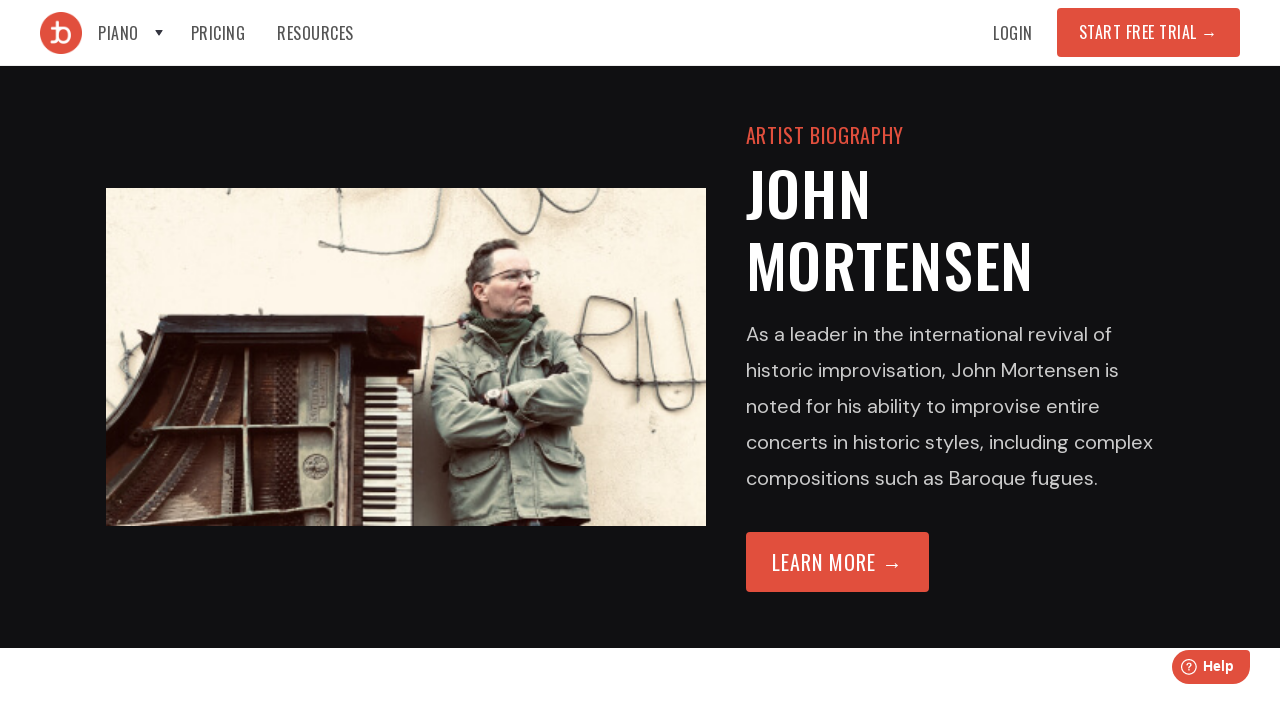

--- FILE ---
content_type: text/html; charset=utf-8
request_url: https://www.tonebase.co/piano-artist-biographies/johnmortensen
body_size: 11422
content:
<!DOCTYPE html><!-- Last Published: Mon Jan 26 2026 22:54:05 GMT+0000 (Coordinated Universal Time) --><html data-wf-domain="www.tonebase.co" data-wf-page="640cf7c0bc45fdcccd342e71" data-wf-site="61a546bc82b92d65aa39d8ef" lang="en-US" data-wf-collection="640cf7c0bc45fd444c342e6f" data-wf-item-slug="johnmortensen"><head><meta charset="utf-8"/><title>John Mortensen – Artist Biography | tonebase Piano</title><link rel="alternate" hrefLang="x-default" href="https://www.tonebase.co/piano-artist-biographies/johnmortensen"/><link rel="alternate" hrefLang="en-US" href="https://www.tonebase.co/piano-artist-biographies/johnmortensen"/><link rel="alternate" hrefLang="es" href="https://www.tonebase.co/es/piano-artist-biographies/johnmortensen"/><meta content="As a leader in the international revival of historic improvisation, John Mortensen is noted for his ability to improvise entire concerts in historic styles, including complex compositions such as Baroque fugues." name="description"/><meta content="John Mortensen – Artist Biography | tonebase Piano" property="og:title"/><meta content="As a leader in the international revival of historic improvisation, John Mortensen is noted for his ability to improvise entire concerts in historic styles, including complex compositions such as Baroque fugues." property="og:description"/><meta content="https://cdn.prod.website-files.com/61a546bc82b92d612439d8f3/6414c55e4e8b4c216b009c40_JohnMortensen.jpeg" property="og:image"/><meta content="John Mortensen – Artist Biography | tonebase Piano" property="twitter:title"/><meta content="As a leader in the international revival of historic improvisation, John Mortensen is noted for his ability to improvise entire concerts in historic styles, including complex compositions such as Baroque fugues." property="twitter:description"/><meta content="https://cdn.prod.website-files.com/61a546bc82b92d612439d8f3/6414c55e4e8b4c216b009c40_JohnMortensen.jpeg" property="twitter:image"/><meta property="og:type" content="website"/><meta content="summary_large_image" name="twitter:card"/><meta content="width=device-width, initial-scale=1" name="viewport"/><link href="https://cdn.prod.website-files.com/61a546bc82b92d65aa39d8ef/css/tonebase-co.shared.46ccab741.css" rel="stylesheet" type="text/css" integrity="sha384-RsyrdBoejheMz8I+wXHup4hCqtXXk4cpa2m1ITUXjYkfMA7rf0Xy1PGJ7C4qBOhl" crossorigin="anonymous"/><link href="https://fonts.googleapis.com" rel="preconnect"/><link href="https://fonts.gstatic.com" rel="preconnect" crossorigin="anonymous"/><script src="https://ajax.googleapis.com/ajax/libs/webfont/1.6.26/webfont.js" type="text/javascript"></script><script type="text/javascript">WebFont.load({  google: {    families: ["Oswald:200,300,400,500,600,700","DM Sans:regular,italic,500,500italic,700","DM Serif Display:regular","Fugaz One:regular","Lora:regular,500,600,700,italic,500italic,600italic,700italic"]  }});</script><script type="text/javascript">!function(o,c){var n=c.documentElement,t=" w-mod-";n.className+=t+"js",("ontouchstart"in o||o.DocumentTouch&&c instanceof DocumentTouch)&&(n.className+=t+"touch")}(window,document);</script><link href="https://cdn.prod.website-files.com/61a546bc82b92d65aa39d8ef/61a546bc82b92d7aed39da05_favicon.png" rel="shortcut icon" type="image/x-icon"/><link href="https://cdn.prod.website-files.com/61a546bc82b92d65aa39d8ef/61a546bc82b92d93f939da06_webclip.png" rel="apple-touch-icon"/><script async="" src="https://www.googletagmanager.com/gtag/js?id=UA-99674439-6"></script><script type="text/javascript">window.dataLayer = window.dataLayer || [];function gtag(){dataLayer.push(arguments);}gtag('js', new Date());gtag('config', 'UA-99674439-6', {'anonymize_ip': false});</script><script async="" src="https://www.googletagmanager.com/gtag/js?id=G-VN72Z7FW64"></script><script type="text/javascript">window.dataLayer = window.dataLayer || [];function gtag(){dataLayer.push(arguments);}gtag('set', 'developer_id.dZGVlNj', true);gtag('js', new Date());gtag('config', 'G-VN72Z7FW64');</script><!-- PRECONNECT TO WEBFLOW ASSETS -->
<link rel="preconnect" href="https://assets.website-files.com/">
<link rel="preconnect" href="https://assets-global.website-files.com">
<link rel="preconnect" href="https://global-uploads.webflow.com">
<link rel="preconnect" href="https://js.chargebee.com">
<link rel="preconnect" href="https://182239.t.hyros.com">
<link rel="preconnect" href="https://connect.facebook.net">
<link rel="preconnect" href="https://fonts.gstatic.com/" crossorigin>
<link rel="dns-prefetch" href="https://fonts.gstatic.com/">
<link rel="preconnect" href="https://cdn.prod.website-files.com/" crossorigin>
<link rel="dns-prefetch" href="https://cdn.prod.website-files.com/">

<!-- Facebook Pixel Code -->
<script>
  !function(f,b,e,v,n,t,s)
  {if(f.fbq)return;n=f.fbq=function(){n.callMethod?
  n.callMethod.apply(n,arguments):n.queue.push(arguments)};
  if(!f._fbq)f._fbq=n;n.push=n;n.loaded=!0;n.version='2.0';
  n.queue=[];t=b.createElement(e);t.async=!0;
  t.src=v;s=b.getElementsByTagName(e)[0];
  s.parentNode.insertBefore(t,s)}(window, document,'script',
  'https://connect.facebook.net/en_US/fbevents.js');
  fbq('init', '270163303511696');
  fbq('track', 'PageView');
</script>
<noscript>
  <img height="1" width="1" style="display:none"
       src="https://www.facebook.com/tr?id=270163303511696&ev=PageView&noscript=1"/>
</noscript>
<!-- End Facebook Pixel Code -->

<!-- Google Tag Manager -->
<script>(function(w,d,s,l,i){w[l]=w[l]||[];w[l].push({'gtm.start':
new Date().getTime(),event:'gtm.js'});var f=d.getElementsByTagName(s)[0],
j=d.createElement(s),dl=l!='dataLayer'?'&l='+l:'';j.async=true;j.src=
'https://www.googletagmanager.com/gtm.js?id='+i+dl;f.parentNode.insertBefore(j,f);
})(window,document,'script','dataLayer','GTM-TG5H6J4');</script>
<!-- End Google Tag Manager -->

<!-- META: BASE HEAD -->
<meta charSet="utf-8" />
<meta content="website" property="og:type" />
<meta httpEquiv="X-UA-Compatible" content="IE=edge" />
<meta content="width=device-width, initial-scale=1" name="viewport" />
<meta
  key="keywords"
  content="tonebase, online education, online classes, entertainment, classical guitar, guitar, piano, classical piano, violin, cello, flute, trumpet, jazz trumpet, singing, voice, classical voice, opera, art song, orchestra, auditions, repertoire, technique, learn guitar online, learn piano online, learn violin online, learn cello online, learn flute online, learn trumpet online, learn voice online, online guitar courses, online piano courses, online violin courses, online cello courses, online flute courses, online trumpet courses, online singing lessons, fundamentals, masterclass, conservatory, greatness, fingertips"
  name="keywords"
/>
<link rel="shortlink" href="https://www.tonebase.co/" key="shortlink" />
<meta name="referrer" content="unsafe-url"/>

<!-- META: OG TAGS -->
<meta property="og:site_name" content="tonebase" />
<meta property="og:type" content="website" />
<meta property="og:image:height" content="630" />
<meta property="og:locale" content="en_US" />
<meta property="og:type" content="website" />
<meta property="og:site_name" content="tonebase" key="site_name" />

<!-- META: TWITTER -->
<meta name="twitter:card" content="summary_large_image" />
<meta name="twitter:site" content="@tonebaseteam" />
<meta name="twitter:creator" content="@abhinayar96" />
<meta
  content="tonebase - Online classical guitar, piano, violin, cello, flute, trumpet, and voice lessons and courses with the world's best musicians"
  name="twitter:title"
  key="twitter_title"
/>
<meta
  content="tonebase gives you access to lessons, courses & interviews with the brightest minds in classical music, with lessons on classical guitar, piano, violin, cello, flute, trumpet, and voice."
  name="twitter:description"
  key="twitter_description"
/>
<meta
  content="https://tonebase-nightingale.s3.us-east-2.amazonaws.com/images/sharing/Nightingale_Main_Meta.jpg"
  name="twitter:image"
  key="twitter_image"
/>

<!-- GOOGLE LD JSON -->
<script type="application/ld+json">
    {
      "@context": "http://schema.org",
      "@type": "Organization",
      "name": "tonebase",
      "foundingDate": "2017",
      "email": "team@tonebase.co",
      "url": "https://www.tonebase.co",
      "logo": {
        "@type": "ImageObject",
        "url": "https://s3.amazonaws.com/tonebase-v2-client/static/head/icons/favicon-196x196.png",
        "name": "tonebase Logo",
        "width": "196",
        "height": "196"
      },
      "contactPoint": {
        "@type": "ContactPoint",
        "telephone": "+1 (510) 807 6091",
        "contactType": "customer service"
      },
      "sameAs": [
        "https://www.facebook.com/tonebaseteam",
        "https://www.instagram.com/tonebaseteam/",
        "https://www.linkedin.com/company/tonebase/"
      ],
      "founders": [
        {
          "@type": "Person",
          "name": "Igor Lichtmann"
        },
        {
          "@type": "Person",
          "name": "Chris Garwood"
        },
        {
          "@type": "Person",
          "name": "Abhi Nayar"
        }
      ],
      "location": {
        "@type": "Place",
        "address": {
          "@type": "PostalAddress",
          "addressLocality": "Pasadena",
          "addressRegion": "CA",
          "addressCountry": "US"
        }
      }
    }
</script>


<!-- ANALYTICS: SEGMENT -->
<script defer key="segment_app_script" > !function(){var analytics=window.analytics=window.analytics||[];if(!analytics.initialize)if(analytics.invoked)window.console&&console.error&&console.error("Segment snippet included twice.");else{analytics.invoked=!0;analytics.methods=["trackSubmit","trackClick","trackLink","trackForm","pageview","identify","reset","group","track","ready","alias","debug","page","once","off","on"];analytics.factory=function(t){return function(){var e=Array.prototype.slice.call(arguments);e.unshift(t);analytics.push(e);return analytics}};for(var t=0;t<analytics.methods.length;t++){var e=analytics.methods[t];analytics[e]=analytics.factory(e)}analytics.load=function(t,e){var n=document.createElement("script");n.type="text/javascript";n.async=!0;n.src="https://cdn.segment.com/analytics.js/v1/"+t+"/analytics.min.js";var a=document.getElementsByTagName("script")[0];a.parentNode.insertBefore(n,a);analytics._loadOptions=e};analytics.SNIPPET_VERSION="4.1.0"; analytics.load(window.location.href.includes("webflow.io") ? "xNPDYMQ2FD3Fot6cQIbIOrmLGKquEzek" : "lPlHL8MVeCTVmJ4gzstvctvYJIcoF5sG"); analytics.page(); }}(); </script>

<!-- BILLING: CHARGEBEE -->
<script src="https://js.chargebee.com/v2/chargebee.js" async ></script>
<link rel="preload" src="https://js.chargebee.com/v2/0-d0d07a1ccb393c1835b4.js" as="script">
<link rel="preload" src="https://js.chargebee.com/v2/60-59cfd6c440ccabacbbaf.js" as="script">
<link rel="preload" src="https://js.chargebee.com/v2/animation.css" as="style">

<!-- TESTING: Zoho PageSense -->
<script src="https://cdn.pagesense.io/js/tonebase/31c264e55d3c40e8b33fb0e600818433.js"></script>

<!-- BASE STYLES MINIFIED -->
<style>
  html::-webkit-scrollbar{width:9px;background-color:#f5f5f5}html::-webkit-scrollbar-track{-webkit-box-shadow:inset 0 0 6px rgba(0,0,0,.3);background-color:#000}html::-webkit-scrollbar-thumb{background-color:#555;border:2px solid #000;border-radius:8px}body{min-height:100vh;-webkit-font-smoothing:antialiased;-moz-osx-font-smoothing:grayscale;-ms-font-smoothing:antialiased;font-display:auto;overflow-x:hidden}body.__noScroll{overflow:hidden!important}@supports (-webkit-overflow-scrolling:touch){body.__noScroll{position:fixed;top:0;left:0;min-width:100vw;min-height:100vh}}@media(max-width:479px){#page-header:not(.banner-exists){}.nav-menu-wrapper.w-nav-menu.w--nav-menu-open{transition:transform 0s linear!important}}.h1-ollie.no-bottom-space.text-bold.pricing.discount:after{content:"";display:block;width:100%;height:4px;background:#e14f3d;position:absolute;left:0;top:50%;transform:rotate(-15deg)}
</style>

<!-- DEFINE FOR SCRIPTS -->
<script type='text/javascript'>
  window.tb_upg = {};
  window.tb_variables = {};
</script>

<!-- FB VERIFICATION -->
<meta name="facebook-domain-verification" content="0hvg00e307yncvdmekl00bdehvtx0v" />

<!-- FIRSTPROMOTER -->
<script>(function(w){w.fpr=w.fpr||function(){w.fpr.q = w.fpr.q||[];w.fpr.q[arguments[0]=='set'?'unshift':'push'](arguments);};})(window);
fpr("init", {cid:"pd5zqi2j"}); 
fpr("click");
</script>
<script src="https://cdn.firstpromoter.com/fpr.js" async></script>

<script>
    var currentPath = window.location.pathname;
    var canonicalURL;

    if (currentPath.startsWith('/es')) {
        canonicalURL = 'https://www.tonebase.co/es/';
    } else {
        canonicalURL = 'https://www.tonebase.co/';
    }

    var link = document.createElement('link');
    link.rel = 'canonical';
    link.href = canonicalURL;
    document.head.appendChild(link);
</script>
<script id="json-ld" type="application/ld+json">
    {
      "@context": "http://schema.org",
      "@type": "NewsArticle",
      "thumbnailUrl": "https://cdn.prod.website-files.com/61a546bc82b92d612439d8f3/6414c55e4e8b4c216b009c40_JohnMortensen.jpeg",
      "datePublished": "Apr 17, 2025",
      "headline": "John Mortensen",
      "image": [
        {
          "@type": "ImageObject",
          "height": 675,
          "thumbnail": "https://cdn.prod.website-files.com/61a546bc82b92d612439d8f3/6414c55e4e8b4c216b009c40_JohnMortensen.jpeg",
          "url": "https://cdn.prod.website-files.com/61a546bc82b92d612439d8f3/6414c55e4e8b4c216b009c40_JohnMortensen.jpeg",
          "width": 1200
        }
      ],
      "mainEntityOfPage": {
        "@id": "https://www.tonebase.co/piano-artist-biographies/johnmortensen",
        "@type": "WebPage"
      },
      "publisher": {
        "@type": "Organization",
        "name": "tonebase",
        "sameAs": [
          "https://www.youtube.com/@tonebasePiano",
          "https://www.linkedin.com/company/tonebase",
          "https://www.facebook.com/tonebaseteam"
        ],
      },
      "url": "https://www.tonebase.co/piano-artist-biographies/johnmortensen",
      "isBasedOn": "https://www.tonebase.co/piano-artist-biographies/johnmortensen",
      "dateModified": "Apr 17, 2025",
      "description": "As a leader in the international revival of historic improvisation, John Mortensen is noted for his ability to improvise entire concerts in historic styles, including complex compositions such as Baroque fugues."
    }
</script>

<script type="application/ld+json">
    {
      "@context": "https://schema.org",
      "@type": "BreadcrumbList",
      "itemListElement": [{
        "@type": "ListItem",
        "position": 1,
        "name": "Piano Home",
        "item": "https://www.tonebase.co/piano"
      },{
        "@type": "ListItem",
        "position": 2,
        "name": "Piano Artists",
        "item": "https://www.tonebase.co/piano/artists"
      },{
        "@type": "ListItem",
        "position": 3,
        "name": "John Mortensen - Artist Biography"
      }]
    }
</script></head><body><div class="navbar-container sticky-top bg-white pbl"><div class="container---ollie navbar-container"><div data-collapse="medium" data-animation="default" data-duration="400" data-easing="ease" data-easing2="ease" role="banner" class="tb-navbar w-nav"><a href="/piano" class="tonebase-brand w-nav-brand"><img src="https://cdn.prod.website-files.com/61a546bc82b92d65aa39d8ef/61a546bc82b92d116839d9d8_logoMark.png" alt="tonebase Piano | Learn from the world&#x27;s greatest pianists"/></a><div data-delay="0" data-hover="true" class="nav-dropdown instrument-selection w-dropdown"><div class="tb-nav-link w-dropdown-toggle"><div class="row no-wrap"><div>Piano</div><img src="https://cdn.prod.website-files.com/61a546bc82b92d65aa39d8ef/61a546bc82b92d84bf39d93e_icon-caret-down.svg" alt="caret icon" class="dropdown-icon-2"/></div></div><nav class="pbl-instrument-list w-dropdown-list"><div class="tb-dropdown-menu-2 pbl-instrument-item"><div class="w-layout-grid grid-6"><div><a href="/music" class="tb-dropdown-link-6 w-dropdown-link">music →</a><a href="/guitar" class="tb-dropdown-link-6 w-dropdown-link">Guitar <strong>→     </strong></a><a href="/piano" class="tb-dropdown-link-6 w-dropdown-link">Piano <strong>→</strong></a><a href="/voice" class="tb-dropdown-link-6 w-dropdown-link">Voice →</a></div><div><div class="instrument-category-2">Strings</div><a href="https://strings.tonebase.co/violin" class="tb-dropdown-link-6 w-dropdown-link">Violin <strong>→</strong></a><a href="https://strings.tonebase.co/viola" class="tb-dropdown-link-6 w-dropdown-link">viola →</a><a href="https://strings.tonebase.co/cello" class="tb-dropdown-link-6 w-dropdown-link">Cello <strong>→</strong></a><a href="https://strings.tonebase.co/bass" class="tb-dropdown-link-6 w-dropdown-link">double bass →</a></div><div><div class="instrument-category-2">Winds</div><a href="https://woodwinds.tonebase.co/flute" class="tb-dropdown-link-6 w-dropdown-link">Flute <strong>→</strong></a><a href="https://woodwinds.tonebase.co/clarinet" class="tb-dropdown-link-6 w-dropdown-link">clarinet →</a><a href="https://woodwinds.tonebase.co/saxophone" class="tb-dropdown-link-6 w-dropdown-link">saxophone →</a></div><div><div class="instrument-category-2">Brass</div><a href="https://brass.tonebase.co/horn" class="tb-dropdown-link-6 w-dropdown-link">horn →</a><a href="https://brass.tonebase.co/trumpet" class="tb-dropdown-link-6 w-dropdown-link">Trumpet →</a><a href="https://brass.tonebase.co/trombone" class="tb-dropdown-link-6 w-dropdown-link">trombone →</a><a href="https://brass.tonebase.co/euphonium" class="tb-dropdown-link-6 w-dropdown-link">euphonium →</a><a href="https://brass.tonebase.co/tuba" class="tb-dropdown-link-6 w-dropdown-link">tuba →</a></div></div></div></nav></div><nav role="navigation" class="nav-menu-wrapper w-nav-menu"><div class="nav-links"><a href="/piano/lessons" class="tb-nav-link mobile-menu-link cms-link hide w-nav-link">Free Lessons</a><a href="https://checkout.tonebase.co/pricing" class="tb-nav-link mobile-menu-link w-nav-link">Pricing</a><div data-delay="0" data-hover="true" class="nav-dropdown instrument-selection hidden w-dropdown"><div class="tb-nav-link w-dropdown-toggle"><div class="row no-wrap"><div class="tb-nav-link-5 mobile-menu-link">Memberships</div></div></div><nav class="pbl-instrument-list w-dropdown-list"><div class="tb-dropdown-menu-2 pbl-instrument-item"><div class="w-layout-grid grid-1"><div><a href="/piano" class="tb-dropdown-link-5 w-dropdown-link">Basic →</a><a href="/piano/premium" class="tb-dropdown-link-5 w-dropdown-link">Premium →</a><a href="https://plus.tonebase.co/piano" class="tb-dropdown-link-5 w-dropdown-link">Premium+ →</a></div></div></div></nav></div><div data-delay="0" data-hover="true" class="nav-dropdown instrument-selection w-dropdown"><div class="tb-nav-link-6 resources w-dropdown-toggle"><div class="row no-wrap"><div class="tb-nav-link-5 mobile-menu-link">resources</div></div></div><nav class="pbl-instrument-list w-dropdown-list"><div class="tb-dropdown-menu-2 pbl-instrument-item"><a href="https://resources.tonebase.co/piano/blog" class="tb-dropdown-link-3 w-dropdown-link">Blog</a><a href="https://resources.tonebase.co/piano/free-sheet-music" class="tb-dropdown-link-3 w-dropdown-link">tonebase Editions</a></div></nav></div><a href="https://events.tonebase.co/piano" class="tb-nav-link-15 mobile-menu-link events hidden w-nav-link">Events</a></div></nav><div class="nav-menu-button-wrapper"><div class="nav-links"><a href="https://app.tonebase.co/login?utm_source=lander&amp;utm_medium=weblink&amp;utm_campaign=marketing-lander-abstraction&amp;utm_content=top-nav" target="_blank" class="tb-nav-link login-link w-nav-link">Login</a></div><div class="nav-functions"><a href="https://checkout.tonebase.co/pricing" class="button---ollie no-wrap main-nav-button w-button">Start Free Trial <strong>→</strong></a></div><div class="menu-button w-nav-button"><img src="https://cdn.prod.website-files.com/61a546bc82b92d65aa39d8ef/61a546bc82b92d11ec39d9dc_icon-menu.svg" alt="hamburger menu" class="menu-icon"/><img src="https://cdn.prod.website-files.com/61a546bc82b92d65aa39d8ef/61a546bc82b92d483539d9d6_icon-x.svg" alt="dismiss icon" class="menu-cross-icon"/></div></div></div></div></div><div class="course-hero-section dark-background margin-equal"><div class="course-hero-wrapper"><div class="course-hero-grid video-on-left"><div id="w-node-_6e4663ad-1764-3dca-886a-b0ca1ec1a812-cd342e71" class="course-intro-video"><img loading="lazy" alt="John Mortensen" src="https://cdn.prod.website-files.com/61a546bc82b92d612439d8f3/6414c55e4e8b4c216b009c40_JohnMortensen.jpeg" class="artist-image-wrapper"/></div><div id="w-node-_6e4663ad-1764-3dca-886a-b0ca1ec1a814-cd342e71" class="course-hero-text"><h6 class="course-subtitle text-primary">Artist biography</h6><h1 class="course-heading large-course-heading text-white">John Mortensen</h1><p class="text-large text-light margin-top">As a leader in the international revival of historic improvisation, John Mortensen is noted for his ability to improvise entire concerts in historic styles, including complex compositions such as Baroque fugues.</p><div class="button-container"><a href="#biography" class="button button-large w-button">Learn More →</a></div></div></div></div></div><div id="biography" class="course-top-section less-padding margin-equal"><div class="course-hero-wrapper small"><div class="course-info-text-wrapper"><div class="inline-title-wrapper"><h1 class="course-heading unconstrained inline">About </h1><h1 class="course-heading unconstrained inline">John Mortensen</h1></div><div class="text-large text-muted margin-top w-richtext"><p>John Mortensen is a leader in the international revival of historic improvisation.  Appearing frequently as concert artist and masterclass teacher at colleges and universities in America and Europe, he is noted for his ability to improvise entire concerts in historic styles, including complex compositions such as Baroque fugues. He is the author of The Pianist’s Guide to Historic Improvisation (Oxford University Press, 2020), the world’s best-selling book in the field of historic keyboard improvisation, now in use as a course text at many leading conservatories. In 2019 the State Department named him a Fulbright Global Scholar in Historic Improvisation, leading to performances and teaching at the national conservatories of Lithuania, Latvia, The United Kingdom, Denmark, and Canada. He is the creator of Improv Planet, an online school of historic improvisation, where his students include concert artists and conservatory faculty from across the world.<br/><br/>He serves as professor of piano at Cedarville University in Ohio. In 2016 he was named Faculty Scholar of the Year, that institution’s highest award.</p></div><div class="button-container"><a href="http://www.johnmortensen.com/" target="_blank" class="button button-large w-button">Go to artist website →</a></div></div></div></div><div class="course-hero-section dark-background margin-equal"><div class="course-hero-wrapper"><div class="course-hero-grid"><div id="w-node-_97007d34-3636-e395-d544-df249d76deab-cd342e71" class="course-hero-text"><div class="inline-title-wrapper"><h1 class="course-heading unconstrained inline text-white">Watch a free lesson with </h1><h1 class="course-heading unconstrained inline text-white">John Mortensen</h1></div><p class="text-large text-light margin-top">Click below to access your free piano lesson! When you&#x27;re ready for more, start your 14-day free trial of tonebase to unlock 100s of piano courses, weekly live workshops, a vibrant community, and more!<br/></p><div class="button-container"><a href="https://app.tonebase.co/piano/courses/free/john-mortensen-teaches-furno-partimento-1-1-recognize" target="_blank" class="button button-large w-button">Watch free lesson →</a></div></div><div id="w-node-_97007d34-3636-e395-d544-df249d76deb7-cd342e71" class="course-intro-video"><div style="padding-top:56.25%" class="w-video w-embed"><iframe class="embedly-embed" src="//cdn.embedly.com/widgets/media.html?src=https%3A%2F%2Fplayer.vimeo.com%2Fvideo%2F657645017%3Fh%3De63cab6e6d%26app_id%3D122963&dntp=1&display_name=Vimeo&url=https%3A%2F%2Fvimeo.com%2F657645017&key=96f1f04c5f4143bcb0f2e68c87d65feb&type=text%2Fhtml&schema=vimeo" width="1920" height="1080" scrolling="no" title="Vimeo embed" frameborder="0" allow="autoplay; fullscreen" allowfullscreen="true"></iframe></div></div></div></div></div><div class="footer bg-black"><div class="container"><div class="pbl-spacer-48----desktop"></div><a href="/" class="footer-logo-link w-inline-block"><img src="https://cdn.prod.website-files.com/61a546bc82b92d65aa39d8ef/61a546bc82b92d54f639d9ed_tb_logo_no_shadow.png" alt="tonebase - Learn from the world&#x27;s greatest musicians." class="footer-logo"/></a><div class="footer-content"><div class="footer-menus main-footer"><div class="footer-links-large main-footer"><a href="/guitar" class="footer-link footer-link-large text-white">Guitar</a><a href="/piano" class="footer-link footer-link-large text-white">Piano</a><a href="https://tonebase.co/voice" class="footer-link footer-link-large text-white">Voice</a><a href="/music" class="footer-link footer-link-large text-white">Music</a><div class="footer-link text-white-3 no-hover">Woodwinds</div><a href="https://woodwinds.tonebase.co/flute" class="footer-link footer-link-large text-white">Flute</a><a href="https://woodwinds.tonebase.co/clarinet" class="footer-link footer-link-large text-white">Clarinet</a><a href="https://woodwinds.tonebase.co/saxophone" class="footer-link footer-link-large text-white">Saxophone</a><div class="footer-link text-white-3 no-hover">Brass</div><a href="https://brass.tonebase.co/horn" class="footer-link footer-link-large text-white">Horn</a><a href="https://brass.tonebase.co/trumpet" class="footer-link footer-link-large text-white">Trumpet</a><a href="https://brass.tonebase.co/trombone" class="footer-link footer-link-large text-white">Trombone</a><a href="https://brass.tonebase.co/euphonium" class="footer-link footer-link-large text-white">Euphonium</a><a href="https://brass.tonebase.co/tuba" class="footer-link footer-link-large text-white">Tuba</a><div class="footer-link text-white-3 no-hover">Strings</div><a href="https://strings.tonebase.co/violin" class="footer-link footer-link-large text-white">Violin</a><a href="https://strings.tonebase.co/viola" class="footer-link footer-link-large text-white">Viola</a><a href="https://strings.tonebase.co/cello" class="footer-link footer-link-large text-white">Cello</a><a href="https://strings.tonebase.co/bass" class="footer-link footer-link-large text-white">Double Bass</a></div><div class="footer-links main-footer"><a href="/piano" target="_blank" class="footer-link text-white cms-link">tonebase Premium</a><a href="https://events.tonebase.co/piano" class="footer-link text-white cms-link">In-Person Piano Events</a><div class="footer-divider"></div><a href="https://resources.tonebase.co/piano/blog" class="footer-link text-white cms-link">Piano Blog</a><a href="/piano/lessons" class="footer-link text-white">Free Piano Lessons</a><a href="https://resources.tonebase.co/piano/free-sheet-music" class="footer-link text-white cms-link">Free Piano Sheet Music</a><a href="/piano/artists" class="footer-link text-white cms-link">Piano Artists</a><a href="/piano/pricing" class="footer-link text-white">Pricing</a></div><div class="footer-links main-footer"><a href="https://tonebase.freshdesk.com/support/solutions" target="_blank" class="footer-link text-white">Help Center</a><a href="/privacy-and-terms" class="footer-link text-white">Privacy Policy</a><a href="https://www.pianostreet.com/blog/articles/catching-the-moment-11172/" target="_blank" class="footer-link text-white">Piano Street</a><a href="https://music.usc.edu/chris-garwood-launches-online-learning-platform-for-pianists/" target="_blank" class="footer-link text-white">USC</a><a href="/about" target="_blank" class="footer-link text-white">About Us</a></div></div><div class="footer-content-2 social"><a href="mailto:team@tonebase.co" class="footer-link footer-link-large text-white">team@tonebase.co</a><div class="text-large text-white text-muted">@tonebasePiano</div><div class="social-links footer-social-links"><a href="https://www.youtube.com/@tonebasePiano" target="_blank" class="button button-round social-button-white w-inline-block"><img src="https://cdn.prod.website-files.com/61a546bc82b92d65aa39d8ef/61a546bc82b92da8d239da3d_youtube.svg" alt="YouTube Logo" class="social-button-icon"/></a><a href="https://instagram.com/tonebasePiano" target="_blank" class="button button-round social-button-white w-inline-block"><img src="https://cdn.prod.website-files.com/61a546bc82b92d65aa39d8ef/61a546bc82b92d911639d906_instagram-light.svg" alt="Instagram Logo" class="social-button-icon"/></a><a href="https://www.facebook.com/tonebasepiano/" target="_blank" class="button button-round social-button-white w-inline-block"><img src="https://cdn.prod.website-files.com/61a546bc82b92d65aa39d8ef/61a546bc82b92dafd739d90e_facebook-light.svg" alt="" class="social-button-icon"/></a></div></div><div class="footer-text-content"><div class="footer-text-content"><p class="text-white text-muted">Our mission at tonebase is to democratize access to the highest-quality music education, allowing you to learn from and be inspired by the best. At the core of our music learning platforms, you&#x27;ll find thousands of lessons, courses, and interviews taught by 100s of world-class instructors including GRAMMY award-winners and teachers from top music schools.<br/></p></div></div></div><div><div class="text-small copyright">© Copyright 2025 tonebase Inc. All Rights Reserved.</div></div></div></div><script src="https://d3e54v103j8qbb.cloudfront.net/js/jquery-3.5.1.min.dc5e7f18c8.js?site=61a546bc82b92d65aa39d8ef" type="text/javascript" integrity="sha256-9/aliU8dGd2tb6OSsuzixeV4y/faTqgFtohetphbbj0=" crossorigin="anonymous"></script><script src="https://cdn.prod.website-files.com/61a546bc82b92d65aa39d8ef/js/tonebase-co.schunk.36b8fb49256177c8.js" type="text/javascript" integrity="sha384-4abIlA5/v7XaW1HMXKBgnUuhnjBYJ/Z9C1OSg4OhmVw9O3QeHJ/qJqFBERCDPv7G" crossorigin="anonymous"></script><script src="https://cdn.prod.website-files.com/61a546bc82b92d65aa39d8ef/js/tonebase-co.1a4ba650.570d709b2af80de7.js" type="text/javascript" integrity="sha384-GNK30Fg64sVj/mFRYjM/2ZFCOeM2wpvQxwnK7A8KvnFW+uDJwsAMpqRBBm2Y4Ey2" crossorigin="anonymous"></script><!-- MINIFIED GLOBAL SCRIPTS -->
<script type="text/javascript">
  // Global functions
  var getParams=function(url){var params={};var parser=document.createElement('a');parser.href=url;var query=parser.search.substring(1);var vars=query.split('&');for(var i=0;i<vars.length;i++){var pair=vars[i].split('=');params[pair[0]]=decodeURIComponent(pair[1])} return params};
  var queryParams=getParams(window.location.href);
  var USING_NGROK=queryParams&&queryParams.use_ngrok;
  var USE_LOCAL = queryParams&&queryParams.use_local;
  var USE_REVIEW_APP = queryParams&&queryParams.use_review_app;
  var CURRENT_URL=window.location.href;
  // Determine URLs
  var STAGING_URL='tonebase-co.webflow.io'
  var USING_STAGING=CURRENT_URL.includes(STAGING_URL)
  var CHARGEBEE_SITE=USING_STAGING?'tonebase-v2-test':'tonebase-v2'
  var site = CHARGEBEE_SITE; // For backwards compat. Do not change, surface area unknown.
  var API_URL='https://tonebase-api-v4-production.herokuapp.com'
  if(USING_STAGING){
	API_URL='https://tonebase-api-v4-staging.herokuapp.com'
	if(USE_REVIEW_APP){API_URL=''}
    if(USE_LOCAL){API_URL='http://localhost:4000'}
  }
  if(USING_NGROK){API_URL='https://tonebase-api.ngrok.io'}
  console.log('API URL From Webflow Footer >>> ',API_URL)
  // Get files from API scripts
  function getHTML(fileName){if(!fileName){throw new Error('no fileName provided to get script function')}else{$.get(`${API_URL}/static/${fileName}`,html=>{$('body').append(html).attr('id',fileName.split('.')[0])}).fail(function(xhr,status,err){console.error('ERROR: There was a server error.',status,err)})}}
  function getJS(fileName){if(fileName){var SCRIPT_URL = API_URL+"/static/"+fileName;$("body").append($("<script>").attr("src", SCRIPT_URL));}else{console.error("NO SCRIPT SRC PROVIDED TO APPEND SCRIPT FUNCTION");}}
  function appendAwsScript(scriptSrc){if(scriptSrc){var AWS_BUCKET_NAME="tonebase-client",SCRIPT_URL="https://"+AWS_BUCKET_NAME+".s3.us-east-2.amazonaws.com"+scriptSrc;$("body").append($("<script>").attr("src",SCRIPT_URL))}else console.error("NO SCRIPT SRC PROVIDED TO APPEND SCRIPT FUNCTION")}
  // Add to global variables
  if (window.tb_variables) {
    window.tb_variables.USING_STAGING = USING_STAGING;
    window.tb_variables.USING_NGROK = USING_NGROK;
    window.tb_variables.API_URL = API_URL;
    window.tb_variables.CHARGEBEE_SITE = CHARGEBEE_SITE;

    window.tb_variables.getParams = getParams;
    window.tb_variables.queryParams = queryParams;

    window.tb_variables.getHTML = getHTML;
    window.tb_variables.getJS = getJS;
    window.tb_variables.appendAwsScript = appendAwsScript;
  }
  // Call Main Script Fetcher
  getHTML("scriptFetcher.html");
</script>

<!-- TEMP -->
<script>
  // Find all links on the page leading to the checkout pages
  var allCheckoutPageLinks = $("a[href*='checkout.tonebase.co']");

  // Loop through them and update to be direct checkout links
  $(allCheckoutPageLinks).each(function (idx) {
    // === 1. Get the current href
    var currentHref = $(this).attr('href');
    var newHref = currentHref;
    const HREF_HAS_QUERY = currentHref.includes('?');

    // Create the string to append to the href
    var appendString = "pre_checkout_origin=" + window.location.origin + "&pre_checkout_path=" + window.location.pathname;
    if (window.location.search) appendString = appendString + "&pre_checkout_query_encoded=" + encodeURIComponent(window.location.search);

    // Check if the current href has a query param and if yes - append, if no - add
    if (HREF_HAS_QUERY) {
      // Has current query param - append
      newHref = `${currentHref}&${appendString}`;
    } else {
      // Does not have current query param - add
      newHref = `${currentHref}?${appendString}`;
    }

    // Update the href
    $(this).attr('href', newHref);
  });
</script>

<!-- Google Tag Manager (noscript) -->
<noscript><iframe src="https://www.googletagmanager.com/ns.html?id=GTM-TG5H6J4"
height="0" width="0" style="display:none;visibility:hidden"></iframe></noscript>
<!-- End Google Tag Manager (noscript) -->

<!-- FRESH DESK - SUPPORT -->
<script>
	window.fwSettings={'widget_id':69000004214};
	!function(){if("function"!=typeof window.FreshworksWidget){var n=function(){n.q.push(arguments)};n.q=[],window.FreshworksWidget=n}}() 
</script>
<script type='text/javascript' src='https://widget.freshworks.com/widgets/69000004214.js' async defer></script>

<script>
document.addEventListener("DOMContentLoaded", function() {
  function handleLocaleBasedClasses() {
    const url = window.location.href;

    const nonEnglishLocales = ["de", "es"];

    const isNonEnglishLocale = nonEnglishLocales.some(locale => url.includes(`.co/${locale}`));

    if (isNonEnglishLocale) {
      const cmsLinkElements = document.querySelectorAll("[class*='cms-link']");
      cmsLinkElements.forEach(function(element) {
        element.classList.add("hide");
      });

      const subtitleDisclaimerElements = document.querySelectorAll("[class*='subtitle-disclaimer']");
      subtitleDisclaimerElements.forEach(function(element) {
        element.classList.remove("hide");
      });
    }
  }

  handleLocaleBasedClasses();
});
</script></body></html>

--- FILE ---
content_type: text/html; charset=UTF-8
request_url: https://player.vimeo.com/video/657645017?app_id=122963&h=e63cab6e6d&referrer=https%3A%2F%2Fwww.tonebase.co%2Fpiano-artist-biographies%2Fjohnmortensen
body_size: 6589
content:
<!DOCTYPE html>
<html lang="en">
<head>
  <meta charset="utf-8">
  <meta name="viewport" content="width=device-width,initial-scale=1,user-scalable=yes">
  
  <link rel="canonical" href="https://player.vimeo.com/video/657645017">
  <meta name="googlebot" content="noindex,indexifembedded">
  
  
  <title>1372 - PianoLessonPreview - Mortensen - Furno Partimento No 1 – Recognize on Vimeo</title>
  <style>
      body, html, .player, .fallback {
          overflow: hidden;
          width: 100%;
          height: 100%;
          margin: 0;
          padding: 0;
      }
      .fallback {
          
              background-color: transparent;
          
      }
      .player.loading { opacity: 0; }
      .fallback iframe {
          position: fixed;
          left: 0;
          top: 0;
          width: 100%;
          height: 100%;
      }
  </style>
  <link rel="modulepreload" href="https://f.vimeocdn.com/p/4.46.25/js/player.module.js" crossorigin="anonymous">
  <link rel="modulepreload" href="https://f.vimeocdn.com/p/4.46.25/js/vendor.module.js" crossorigin="anonymous">
  <link rel="preload" href="https://f.vimeocdn.com/p/4.46.25/css/player.css" as="style">
</head>

<body>


<div class="vp-placeholder">
    <style>
        .vp-placeholder,
        .vp-placeholder-thumb,
        .vp-placeholder-thumb::before,
        .vp-placeholder-thumb::after {
            position: absolute;
            top: 0;
            bottom: 0;
            left: 0;
            right: 0;
        }
        .vp-placeholder {
            visibility: hidden;
            width: 100%;
            max-height: 100%;
            height: calc(1080 / 1920 * 100vw);
            max-width: calc(1920 / 1080 * 100vh);
            margin: auto;
        }
        .vp-placeholder-carousel {
            display: none;
            background-color: #000;
            position: absolute;
            left: 0;
            right: 0;
            bottom: -60px;
            height: 60px;
        }
    </style>

    

    
        <style>
            .vp-placeholder-thumb {
                overflow: hidden;
                width: 100%;
                max-height: 100%;
                margin: auto;
            }
            .vp-placeholder-thumb::before,
            .vp-placeholder-thumb::after {
                content: "";
                display: block;
                filter: blur(7px);
                margin: 0;
                background: url(https://i.vimeocdn.com/video/1327650527-222280ca2681a0d8b88524a7ad8bd7234594961a412c375b948a1d038154feab-d?mw=80&q=85) 50% 50% / contain no-repeat;
            }
            .vp-placeholder-thumb::before {
                 
                margin: -30px;
            }
        </style>
    

    <div class="vp-placeholder-thumb"></div>
    <div class="vp-placeholder-carousel"></div>
    <script>function placeholderInit(t,h,d,s,n,o){var i=t.querySelector(".vp-placeholder"),v=t.querySelector(".vp-placeholder-thumb");if(h){var p=function(){try{return window.self!==window.top}catch(a){return!0}}(),w=200,y=415,r=60;if(!p&&window.innerWidth>=w&&window.innerWidth<y){i.style.bottom=r+"px",i.style.maxHeight="calc(100vh - "+r+"px)",i.style.maxWidth="calc("+n+" / "+o+" * (100vh - "+r+"px))";var f=t.querySelector(".vp-placeholder-carousel");f.style.display="block"}}if(d){var e=new Image;e.onload=function(){var a=n/o,c=e.width/e.height;if(c<=.95*a||c>=1.05*a){var l=i.getBoundingClientRect(),g=l.right-l.left,b=l.bottom-l.top,m=window.innerWidth/g*100,x=window.innerHeight/b*100;v.style.height="calc("+e.height+" / "+e.width+" * "+m+"vw)",v.style.maxWidth="calc("+e.width+" / "+e.height+" * "+x+"vh)"}i.style.visibility="visible"},e.src=s}else i.style.visibility="visible"}
</script>
    <script>placeholderInit(document,  false ,  true , "https://i.vimeocdn.com/video/1327650527-222280ca2681a0d8b88524a7ad8bd7234594961a412c375b948a1d038154feab-d?mw=80\u0026q=85",  1920 ,  1080 );</script>
</div>

<div id="player" class="player"></div>
<script>window.playerConfig = {"cdn_url":"https://f.vimeocdn.com","vimeo_api_url":"api.vimeo.com","request":{"files":{"dash":{"cdns":{"akfire_interconnect_quic":{"avc_url":"https://vod-adaptive-ak.vimeocdn.com/exp=1769907730~acl=%2F3488fd2b-b8c9-44eb-8c1e-5ced957413ef%2Fpsid%3D077cac131ec06c46d81f75a6ecb2e143d0c3f830a2e465fe1b70ed2be50d3a3c%2F%2A~hmac=524802d3ff0d35e5b4e009096c61aba95f795d3a7b57c3c225bd1a7d961deeca/3488fd2b-b8c9-44eb-8c1e-5ced957413ef/psid=077cac131ec06c46d81f75a6ecb2e143d0c3f830a2e465fe1b70ed2be50d3a3c/v2/playlist/av/primary/prot/cXNyPTE/playlist.json?omit=av1-hevc\u0026pathsig=8c953e4f~Lmr3Kb797VIZuvJQniqBBicXoOvnFeVgkR4NQ1DnVOY\u0026qsr=1\u0026r=dXM%3D\u0026rh=39ihK7","origin":"gcs","url":"https://vod-adaptive-ak.vimeocdn.com/exp=1769907730~acl=%2F3488fd2b-b8c9-44eb-8c1e-5ced957413ef%2Fpsid%3D077cac131ec06c46d81f75a6ecb2e143d0c3f830a2e465fe1b70ed2be50d3a3c%2F%2A~hmac=524802d3ff0d35e5b4e009096c61aba95f795d3a7b57c3c225bd1a7d961deeca/3488fd2b-b8c9-44eb-8c1e-5ced957413ef/psid=077cac131ec06c46d81f75a6ecb2e143d0c3f830a2e465fe1b70ed2be50d3a3c/v2/playlist/av/primary/prot/cXNyPTE/playlist.json?pathsig=8c953e4f~Lmr3Kb797VIZuvJQniqBBicXoOvnFeVgkR4NQ1DnVOY\u0026qsr=1\u0026r=dXM%3D\u0026rh=39ihK7"},"fastly_skyfire":{"avc_url":"https://skyfire.vimeocdn.com/1769907730-0x8795875d7747b4f8ceadca40fb1d84232337c3cd/3488fd2b-b8c9-44eb-8c1e-5ced957413ef/psid=077cac131ec06c46d81f75a6ecb2e143d0c3f830a2e465fe1b70ed2be50d3a3c/v2/playlist/av/primary/prot/cXNyPTE/playlist.json?omit=av1-hevc\u0026pathsig=8c953e4f~Lmr3Kb797VIZuvJQniqBBicXoOvnFeVgkR4NQ1DnVOY\u0026qsr=1\u0026r=dXM%3D\u0026rh=39ihK7","origin":"gcs","url":"https://skyfire.vimeocdn.com/1769907730-0x8795875d7747b4f8ceadca40fb1d84232337c3cd/3488fd2b-b8c9-44eb-8c1e-5ced957413ef/psid=077cac131ec06c46d81f75a6ecb2e143d0c3f830a2e465fe1b70ed2be50d3a3c/v2/playlist/av/primary/prot/cXNyPTE/playlist.json?pathsig=8c953e4f~Lmr3Kb797VIZuvJQniqBBicXoOvnFeVgkR4NQ1DnVOY\u0026qsr=1\u0026r=dXM%3D\u0026rh=39ihK7"}},"default_cdn":"akfire_interconnect_quic","separate_av":true,"streams":[{"profile":"d0b41bac-2bf2-4310-8113-df764d486192","id":"29ad0f73-aec4-4d10-bc06-a0a65ec91420","fps":23.98,"quality":"240p"},{"profile":"164","id":"30a1b2e0-76ff-4645-aa1f-cf52b0f4d43c","fps":23.98,"quality":"360p"},{"profile":"174","id":"381dedfc-e021-4e86-88a3-8b303efcdb24","fps":23.98,"quality":"720p"},{"profile":"165","id":"598fdbe4-6c0d-4d30-8c3d-7ea45102b0ab","fps":23.98,"quality":"540p"},{"profile":"175","id":"0e6d6d51-9a76-45cf-a0b3-5bdc283a033b","fps":23.98,"quality":"1080p"}],"streams_avc":[{"profile":"d0b41bac-2bf2-4310-8113-df764d486192","id":"29ad0f73-aec4-4d10-bc06-a0a65ec91420","fps":23.98,"quality":"240p"},{"profile":"164","id":"30a1b2e0-76ff-4645-aa1f-cf52b0f4d43c","fps":23.98,"quality":"360p"},{"profile":"174","id":"381dedfc-e021-4e86-88a3-8b303efcdb24","fps":23.98,"quality":"720p"},{"profile":"165","id":"598fdbe4-6c0d-4d30-8c3d-7ea45102b0ab","fps":23.98,"quality":"540p"},{"profile":"175","id":"0e6d6d51-9a76-45cf-a0b3-5bdc283a033b","fps":23.98,"quality":"1080p"}]},"hls":{"cdns":{"akfire_interconnect_quic":{"avc_url":"https://vod-adaptive-ak.vimeocdn.com/exp=1769907730~acl=%2F3488fd2b-b8c9-44eb-8c1e-5ced957413ef%2Fpsid%3D077cac131ec06c46d81f75a6ecb2e143d0c3f830a2e465fe1b70ed2be50d3a3c%2F%2A~hmac=524802d3ff0d35e5b4e009096c61aba95f795d3a7b57c3c225bd1a7d961deeca/3488fd2b-b8c9-44eb-8c1e-5ced957413ef/psid=077cac131ec06c46d81f75a6ecb2e143d0c3f830a2e465fe1b70ed2be50d3a3c/v2/playlist/av/primary/prot/cXNyPTE/playlist.m3u8?omit=av1-hevc-opus\u0026pathsig=8c953e4f~wCbx-T9pR3ywpcTu3vYZ1i_MhWlOlwF87c5j85qYSH4\u0026qsr=1\u0026r=dXM%3D\u0026rh=39ihK7\u0026sf=fmp4","origin":"gcs","url":"https://vod-adaptive-ak.vimeocdn.com/exp=1769907730~acl=%2F3488fd2b-b8c9-44eb-8c1e-5ced957413ef%2Fpsid%3D077cac131ec06c46d81f75a6ecb2e143d0c3f830a2e465fe1b70ed2be50d3a3c%2F%2A~hmac=524802d3ff0d35e5b4e009096c61aba95f795d3a7b57c3c225bd1a7d961deeca/3488fd2b-b8c9-44eb-8c1e-5ced957413ef/psid=077cac131ec06c46d81f75a6ecb2e143d0c3f830a2e465fe1b70ed2be50d3a3c/v2/playlist/av/primary/prot/cXNyPTE/playlist.m3u8?omit=opus\u0026pathsig=8c953e4f~wCbx-T9pR3ywpcTu3vYZ1i_MhWlOlwF87c5j85qYSH4\u0026qsr=1\u0026r=dXM%3D\u0026rh=39ihK7\u0026sf=fmp4"},"fastly_skyfire":{"avc_url":"https://skyfire.vimeocdn.com/1769907730-0x8795875d7747b4f8ceadca40fb1d84232337c3cd/3488fd2b-b8c9-44eb-8c1e-5ced957413ef/psid=077cac131ec06c46d81f75a6ecb2e143d0c3f830a2e465fe1b70ed2be50d3a3c/v2/playlist/av/primary/prot/cXNyPTE/playlist.m3u8?omit=av1-hevc-opus\u0026pathsig=8c953e4f~wCbx-T9pR3ywpcTu3vYZ1i_MhWlOlwF87c5j85qYSH4\u0026qsr=1\u0026r=dXM%3D\u0026rh=39ihK7\u0026sf=fmp4","origin":"gcs","url":"https://skyfire.vimeocdn.com/1769907730-0x8795875d7747b4f8ceadca40fb1d84232337c3cd/3488fd2b-b8c9-44eb-8c1e-5ced957413ef/psid=077cac131ec06c46d81f75a6ecb2e143d0c3f830a2e465fe1b70ed2be50d3a3c/v2/playlist/av/primary/prot/cXNyPTE/playlist.m3u8?omit=opus\u0026pathsig=8c953e4f~wCbx-T9pR3ywpcTu3vYZ1i_MhWlOlwF87c5j85qYSH4\u0026qsr=1\u0026r=dXM%3D\u0026rh=39ihK7\u0026sf=fmp4"}},"default_cdn":"akfire_interconnect_quic","separate_av":true}},"file_codecs":{"av1":[],"avc":["29ad0f73-aec4-4d10-bc06-a0a65ec91420","30a1b2e0-76ff-4645-aa1f-cf52b0f4d43c","381dedfc-e021-4e86-88a3-8b303efcdb24","598fdbe4-6c0d-4d30-8c3d-7ea45102b0ab","0e6d6d51-9a76-45cf-a0b3-5bdc283a033b"],"hevc":{"dvh1":[],"hdr":[],"sdr":[]}},"lang":"en","referrer":"https://www.tonebase.co/piano-artist-biographies/johnmortensen","cookie_domain":".vimeo.com","signature":"07163721ecac6f52260303216c71d010","timestamp":1769904130,"expires":3600,"thumb_preview":{"url":"https://videoapi-sprites.vimeocdn.com/video-sprites/image/b92cc825-3b36-48e0-bbeb-108bcd079d21.0.jpeg?ClientID=sulu\u0026Expires=1769907729\u0026Signature=9eee2279571a95c1816d0577f4a1de94bab9d569","height":2640,"width":4686,"frame_height":240,"frame_width":426,"columns":11,"frames":120},"currency":"USD","session":"e165606ff50ef041a4df904104780634b6801c041769904130","cookie":{"volume":1,"quality":null,"hd":0,"captions":null,"transcript":null,"captions_styles":{"color":null,"fontSize":null,"fontFamily":null,"fontOpacity":null,"bgOpacity":null,"windowColor":null,"windowOpacity":null,"bgColor":null,"edgeStyle":null},"audio_language":null,"audio_kind":null,"qoe_survey_vote":0},"build":{"backend":"31e9776","js":"4.46.25"},"urls":{"js":"https://f.vimeocdn.com/p/4.46.25/js/player.js","js_base":"https://f.vimeocdn.com/p/4.46.25/js","js_module":"https://f.vimeocdn.com/p/4.46.25/js/player.module.js","js_vendor_module":"https://f.vimeocdn.com/p/4.46.25/js/vendor.module.js","locales_js":{"de-DE":"https://f.vimeocdn.com/p/4.46.25/js/player.de-DE.js","en":"https://f.vimeocdn.com/p/4.46.25/js/player.js","es":"https://f.vimeocdn.com/p/4.46.25/js/player.es.js","fr-FR":"https://f.vimeocdn.com/p/4.46.25/js/player.fr-FR.js","ja-JP":"https://f.vimeocdn.com/p/4.46.25/js/player.ja-JP.js","ko-KR":"https://f.vimeocdn.com/p/4.46.25/js/player.ko-KR.js","pt-BR":"https://f.vimeocdn.com/p/4.46.25/js/player.pt-BR.js","zh-CN":"https://f.vimeocdn.com/p/4.46.25/js/player.zh-CN.js"},"ambisonics_js":"https://f.vimeocdn.com/p/external/ambisonics.min.js","barebone_js":"https://f.vimeocdn.com/p/4.46.25/js/barebone.js","chromeless_js":"https://f.vimeocdn.com/p/4.46.25/js/chromeless.js","three_js":"https://f.vimeocdn.com/p/external/three.rvimeo.min.js","vuid_js":"https://f.vimeocdn.com/js_opt/modules/utils/vuid.min.js","hive_sdk":"https://f.vimeocdn.com/p/external/hive-sdk.js","hive_interceptor":"https://f.vimeocdn.com/p/external/hive-interceptor.js","proxy":"https://player.vimeo.com/static/proxy.html","css":"https://f.vimeocdn.com/p/4.46.25/css/player.css","chromeless_css":"https://f.vimeocdn.com/p/4.46.25/css/chromeless.css","fresnel":"https://arclight.vimeo.com/add/player-stats","player_telemetry_url":"https://arclight.vimeo.com/player-events","telemetry_base":"https://lensflare.vimeo.com"},"flags":{"plays":1,"dnt":0,"autohide_controls":0,"preload_video":"metadata_on_hover","qoe_survey_forced":0,"ai_widget":0,"ecdn_delta_updates":0,"disable_mms":0,"check_clip_skipping_forward":0},"country":"US","client":{"ip":"3.23.97.216"},"ab_tests":{"cross_origin_texttracks":{"group":"variant","track":false,"data":null}},"atid":"206900181.1769904130","ai_widget_signature":"f4c1abbc42fdcec0d9151b977cea955316543e28317e34d2dd961ada314b187d_1769907730","config_refresh_url":"https://player.vimeo.com/video/657645017/config/request?atid=206900181.1769904130\u0026expires=3600\u0026referrer=https%3A%2F%2Fwww.tonebase.co%2Fpiano-artist-biographies%2Fjohnmortensen\u0026session=e165606ff50ef041a4df904104780634b6801c041769904130\u0026signature=07163721ecac6f52260303216c71d010\u0026time=1769904130\u0026v=1"},"player_url":"player.vimeo.com","video":{"id":657645017,"title":"1372 - PianoLessonPreview - Mortensen - Furno Partimento No 1 – Recognize","width":1920,"height":1080,"duration":97,"url":"","share_url":"https://vimeo.com/657645017","embed_code":"\u003ciframe title=\"vimeo-player\" src=\"https://player.vimeo.com/video/657645017?h=e63cab6e6d\" width=\"640\" height=\"360\" frameborder=\"0\" referrerpolicy=\"strict-origin-when-cross-origin\" allow=\"autoplay; fullscreen; picture-in-picture; clipboard-write; encrypted-media; web-share\"   allowfullscreen\u003e\u003c/iframe\u003e","default_to_hd":0,"privacy":"disable","embed_permission":"whitelist","thumbnail_url":"https://i.vimeocdn.com/video/1327650527-222280ca2681a0d8b88524a7ad8bd7234594961a412c375b948a1d038154feab-d","owner":{"id":67687943,"name":"tonebase","img":"https://i.vimeocdn.com/portrait/19774271_60x60?sig=7e7b9109d7c7d3b1b136f93007ef3f6eb446e8946e271732998f394f56bfadb4\u0026v=1\u0026region=us","img_2x":"https://i.vimeocdn.com/portrait/19774271_60x60?sig=7e7b9109d7c7d3b1b136f93007ef3f6eb446e8946e271732998f394f56bfadb4\u0026v=1\u0026region=us","url":"","account_type":"enterprise"},"spatial":0,"live_event":null,"version":{"current":null,"available":[{"id":346853766,"file_id":3021352221,"is_current":true}]},"unlisted_hash":null,"rating":{"id":6},"fps":23.98,"bypass_token":"eyJ0eXAiOiJKV1QiLCJhbGciOiJIUzI1NiJ9.eyJjbGlwX2lkIjo2NTc2NDUwMTcsImV4cCI6MTc2OTkwNzc4MH0.52K_ZqkrCxVzA2K2dHSNJ3gQTTGSIPfYYD-WoGHcYKo","channel_layout":"stereo","ai":0,"locale":""},"user":{"id":0,"team_id":0,"team_origin_user_id":0,"account_type":"none","liked":0,"watch_later":0,"owner":0,"mod":0,"logged_in":0,"private_mode_enabled":1,"vimeo_api_client_token":"eyJhbGciOiJIUzI1NiIsInR5cCI6IkpXVCJ9.eyJzZXNzaW9uX2lkIjoiZTE2NTYwNmZmNTBlZjA0MWE0ZGY5MDQxMDQ3ODA2MzRiNjgwMWMwNDE3Njk5MDQxMzAiLCJleHAiOjE3Njk5MDc3MzAsImFwcF9pZCI6MTE4MzU5LCJzY29wZXMiOiJwdWJsaWMgc3RhdHMifQ.S2eXn7rryKHbM-MC14c-ABHF3c47r4SDh9m0mPmBI_I"},"view":1,"vimeo_url":"vimeo.com","embed":{"audio_track":"","autoplay":0,"autopause":1,"dnt":0,"editor":0,"keyboard":1,"log_plays":1,"loop":0,"muted":0,"on_site":0,"texttrack":"","transparent":1,"outro":"nothing","playsinline":1,"quality":null,"player_id":"","api":null,"app_id":"122963","color":"e14f3d","color_one":"000000","color_two":"e14f3d","color_three":"ffffff","color_four":"000000","context":"embed.main","settings":{"auto_pip":1,"badge":0,"byline":0,"collections":0,"color":0,"force_color_one":0,"force_color_two":0,"force_color_three":0,"force_color_four":0,"embed":0,"fullscreen":1,"like":0,"logo":0,"custom_logo":{"img":"https://i.vimeocdn.com/player/248552?sig=20cb7e1b6020e7aa5842b15442942eeafaf2206ad31bbd3acc0b0d9bc6462eb9\u0026v=1","url":"http://tonebase.co/?utm_source=tonebasePlayer","sticky":1,"width":32,"height":32},"playbar":1,"portrait":0,"pip":1,"share":0,"spatial_compass":0,"spatial_label":0,"speed":1,"title":0,"volume":1,"watch_later":0,"watch_full_video":1,"controls":1,"airplay":1,"audio_tracks":1,"chapters":1,"chromecast":1,"cc":1,"transcript":1,"quality":1,"play_button_position":0,"ask_ai":0,"skipping_forward":1,"debug_payload_collection_policy":"default"},"create_interactive":{"has_create_interactive":false,"viddata_url":""},"min_quality":null,"max_quality":null,"initial_quality":null,"prefer_mms":1}}</script>
<script>const fullscreenSupported="exitFullscreen"in document||"webkitExitFullscreen"in document||"webkitCancelFullScreen"in document||"mozCancelFullScreen"in document||"msExitFullscreen"in document||"webkitEnterFullScreen"in document.createElement("video");var isIE=checkIE(window.navigator.userAgent),incompatibleBrowser=!fullscreenSupported||isIE;window.noModuleLoading=!1,window.dynamicImportSupported=!1,window.cssLayersSupported=typeof CSSLayerBlockRule<"u",window.isInIFrame=function(){try{return window.self!==window.top}catch(e){return!0}}(),!window.isInIFrame&&/twitter/i.test(navigator.userAgent)&&window.playerConfig.video.url&&(window.location=window.playerConfig.video.url),window.playerConfig.request.lang&&document.documentElement.setAttribute("lang",window.playerConfig.request.lang),window.loadScript=function(e){var n=document.getElementsByTagName("script")[0];n&&n.parentNode?n.parentNode.insertBefore(e,n):document.head.appendChild(e)},window.loadVUID=function(){if(!window.playerConfig.request.flags.dnt&&!window.playerConfig.embed.dnt){window._vuid=[["pid",window.playerConfig.request.session]];var e=document.createElement("script");e.async=!0,e.src=window.playerConfig.request.urls.vuid_js,window.loadScript(e)}},window.loadCSS=function(e,n){var i={cssDone:!1,startTime:new Date().getTime(),link:e.createElement("link")};return i.link.rel="stylesheet",i.link.href=n,e.getElementsByTagName("head")[0].appendChild(i.link),i.link.onload=function(){i.cssDone=!0},i},window.loadLegacyJS=function(e,n){if(incompatibleBrowser){var i=e.querySelector(".vp-placeholder");i&&i.parentNode&&i.parentNode.removeChild(i);let a=`/video/${window.playerConfig.video.id}/fallback`;window.playerConfig.request.referrer&&(a+=`?referrer=${window.playerConfig.request.referrer}`),n.innerHTML=`<div class="fallback"><iframe title="unsupported message" src="${a}" frameborder="0"></iframe></div>`}else{n.className="player loading";var t=window.loadCSS(e,window.playerConfig.request.urls.css),r=e.createElement("script"),o=!1;r.src=window.playerConfig.request.urls.js,window.loadScript(r),r["onreadystatechange"in r?"onreadystatechange":"onload"]=function(){!o&&(!this.readyState||this.readyState==="loaded"||this.readyState==="complete")&&(o=!0,playerObject=new VimeoPlayer(n,window.playerConfig,t.cssDone||{link:t.link,startTime:t.startTime}))},window.loadVUID()}};function checkIE(e){e=e&&e.toLowerCase?e.toLowerCase():"";function n(r){return r=r.toLowerCase(),new RegExp(r).test(e);return browserRegEx}var i=n("msie")?parseFloat(e.replace(/^.*msie (\d+).*$/,"$1")):!1,t=n("trident")?parseFloat(e.replace(/^.*trident\/(\d+)\.(\d+).*$/,"$1.$2"))+4:!1;return i||t}
</script>
<script nomodule>
  window.noModuleLoading = true;
  var playerEl = document.getElementById('player');
  window.loadLegacyJS(document, playerEl);
</script>
<script type="module">try{import("").catch(()=>{})}catch(t){}window.dynamicImportSupported=!0;
</script>
<script type="module">if(!window.dynamicImportSupported||!window.cssLayersSupported){if(!window.noModuleLoading){window.noModuleLoading=!0;var playerEl=document.getElementById("player");window.loadLegacyJS(document,playerEl)}var moduleScriptLoader=document.getElementById("js-module-block");moduleScriptLoader&&moduleScriptLoader.parentElement.removeChild(moduleScriptLoader)}
</script>
<script type="module" id="js-module-block">if(!window.noModuleLoading&&window.dynamicImportSupported&&window.cssLayersSupported){const n=document.getElementById("player"),e=window.loadCSS(document,window.playerConfig.request.urls.css);import(window.playerConfig.request.urls.js_module).then(function(o){new o.VimeoPlayer(n,window.playerConfig,e.cssDone||{link:e.link,startTime:e.startTime}),window.loadVUID()}).catch(function(o){throw/TypeError:[A-z ]+import[A-z ]+module/gi.test(o)&&window.loadLegacyJS(document,n),o})}
</script>

<script type="application/ld+json">{"embedUrl":"https://player.vimeo.com/video/657645017?h=e63cab6e6d","thumbnailUrl":"https://i.vimeocdn.com/video/1327650527-222280ca2681a0d8b88524a7ad8bd7234594961a412c375b948a1d038154feab-d?f=webp","name":"1372 - PianoLessonPreview - Mortensen - Furno Partimento No 1 – Recognize","description":"This is \"1372 - PianoLessonPreview - Mortensen - Furno Partimento No 1 – Recognize\" by \"tonebase\" on Vimeo, the home for high quality videos and the people who love them.","duration":"PT97S","uploadDate":"2021-12-16T19:10:21-05:00","@context":"https://schema.org/","@type":"VideoObject"}</script>

</body>
</html>


--- FILE ---
content_type: text/css
request_url: https://cdn.prod.website-files.com/61a546bc82b92d65aa39d8ef/css/tonebase-co.shared.46ccab741.css
body_size: 76558
content:
html {
  -webkit-text-size-adjust: 100%;
  -ms-text-size-adjust: 100%;
  font-family: sans-serif;
}

body {
  margin: 0;
}

article, aside, details, figcaption, figure, footer, header, hgroup, main, menu, nav, section, summary {
  display: block;
}

audio, canvas, progress, video {
  vertical-align: baseline;
  display: inline-block;
}

audio:not([controls]) {
  height: 0;
  display: none;
}

[hidden], template {
  display: none;
}

a {
  background-color: #0000;
}

a:active, a:hover {
  outline: 0;
}

abbr[title] {
  border-bottom: 1px dotted;
}

b, strong {
  font-weight: bold;
}

dfn {
  font-style: italic;
}

h1 {
  margin: .67em 0;
  font-size: 2em;
}

mark {
  color: #000;
  background: #ff0;
}

small {
  font-size: 80%;
}

sub, sup {
  vertical-align: baseline;
  font-size: 75%;
  line-height: 0;
  position: relative;
}

sup {
  top: -.5em;
}

sub {
  bottom: -.25em;
}

img {
  border: 0;
}

svg:not(:root) {
  overflow: hidden;
}

hr {
  box-sizing: content-box;
  height: 0;
}

pre {
  overflow: auto;
}

code, kbd, pre, samp {
  font-family: monospace;
  font-size: 1em;
}

button, input, optgroup, select, textarea {
  color: inherit;
  font: inherit;
  margin: 0;
}

button {
  overflow: visible;
}

button, select {
  text-transform: none;
}

button, html input[type="button"], input[type="reset"] {
  -webkit-appearance: button;
  cursor: pointer;
}

button[disabled], html input[disabled] {
  cursor: default;
}

button::-moz-focus-inner, input::-moz-focus-inner {
  border: 0;
  padding: 0;
}

input {
  line-height: normal;
}

input[type="checkbox"], input[type="radio"] {
  box-sizing: border-box;
  padding: 0;
}

input[type="number"]::-webkit-inner-spin-button, input[type="number"]::-webkit-outer-spin-button {
  height: auto;
}

input[type="search"] {
  -webkit-appearance: none;
}

input[type="search"]::-webkit-search-cancel-button, input[type="search"]::-webkit-search-decoration {
  -webkit-appearance: none;
}

legend {
  border: 0;
  padding: 0;
}

textarea {
  overflow: auto;
}

optgroup {
  font-weight: bold;
}

table {
  border-collapse: collapse;
  border-spacing: 0;
}

td, th {
  padding: 0;
}

@font-face {
  font-family: webflow-icons;
  src: url("[data-uri]") format("truetype");
  font-weight: normal;
  font-style: normal;
}

[class^="w-icon-"], [class*=" w-icon-"] {
  speak: none;
  font-variant: normal;
  text-transform: none;
  -webkit-font-smoothing: antialiased;
  -moz-osx-font-smoothing: grayscale;
  font-style: normal;
  font-weight: normal;
  line-height: 1;
  font-family: webflow-icons !important;
}

.w-icon-slider-right:before {
  content: "";
}

.w-icon-slider-left:before {
  content: "";
}

.w-icon-nav-menu:before {
  content: "";
}

.w-icon-arrow-down:before, .w-icon-dropdown-toggle:before {
  content: "";
}

.w-icon-file-upload-remove:before {
  content: "";
}

.w-icon-file-upload-icon:before {
  content: "";
}

* {
  box-sizing: border-box;
}

html {
  height: 100%;
}

body {
  color: #333;
  background-color: #fff;
  min-height: 100%;
  margin: 0;
  font-family: Arial, sans-serif;
  font-size: 14px;
  line-height: 20px;
}

img {
  vertical-align: middle;
  max-width: 100%;
  display: inline-block;
}

html.w-mod-touch * {
  background-attachment: scroll !important;
}

.w-block {
  display: block;
}

.w-inline-block {
  max-width: 100%;
  display: inline-block;
}

.w-clearfix:before, .w-clearfix:after {
  content: " ";
  grid-area: 1 / 1 / 2 / 2;
  display: table;
}

.w-clearfix:after {
  clear: both;
}

.w-hidden {
  display: none;
}

.w-button {
  color: #fff;
  line-height: inherit;
  cursor: pointer;
  background-color: #3898ec;
  border: 0;
  border-radius: 0;
  padding: 9px 15px;
  text-decoration: none;
  display: inline-block;
}

input.w-button {
  -webkit-appearance: button;
}

html[data-w-dynpage] [data-w-cloak] {
  color: #0000 !important;
}

.w-code-block {
  margin: unset;
}

pre.w-code-block code {
  all: inherit;
}

.w-optimization {
  display: contents;
}

.w-webflow-badge, .w-webflow-badge > img {
  box-sizing: unset;
  width: unset;
  height: unset;
  max-height: unset;
  max-width: unset;
  min-height: unset;
  min-width: unset;
  margin: unset;
  padding: unset;
  float: unset;
  clear: unset;
  border: unset;
  border-radius: unset;
  background: unset;
  background-image: unset;
  background-position: unset;
  background-size: unset;
  background-repeat: unset;
  background-origin: unset;
  background-clip: unset;
  background-attachment: unset;
  background-color: unset;
  box-shadow: unset;
  transform: unset;
  direction: unset;
  font-family: unset;
  font-weight: unset;
  color: unset;
  font-size: unset;
  line-height: unset;
  font-style: unset;
  font-variant: unset;
  text-align: unset;
  letter-spacing: unset;
  -webkit-text-decoration: unset;
  text-decoration: unset;
  text-indent: unset;
  text-transform: unset;
  list-style-type: unset;
  text-shadow: unset;
  vertical-align: unset;
  cursor: unset;
  white-space: unset;
  word-break: unset;
  word-spacing: unset;
  word-wrap: unset;
  transition: unset;
}

.w-webflow-badge {
  white-space: nowrap;
  cursor: pointer;
  box-shadow: 0 0 0 1px #0000001a, 0 1px 3px #0000001a;
  visibility: visible !important;
  opacity: 1 !important;
  z-index: 2147483647 !important;
  color: #aaadb0 !important;
  overflow: unset !important;
  background-color: #fff !important;
  border-radius: 3px !important;
  width: auto !important;
  height: auto !important;
  margin: 0 !important;
  padding: 6px !important;
  font-size: 12px !important;
  line-height: 14px !important;
  text-decoration: none !important;
  display: inline-block !important;
  position: fixed !important;
  inset: auto 12px 12px auto !important;
  transform: none !important;
}

.w-webflow-badge > img {
  position: unset;
  visibility: unset !important;
  opacity: 1 !important;
  vertical-align: middle !important;
  display: inline-block !important;
}

h1, h2, h3, h4, h5, h6 {
  margin-bottom: 10px;
  font-weight: bold;
}

h1 {
  margin-top: 20px;
  font-size: 38px;
  line-height: 44px;
}

h2 {
  margin-top: 20px;
  font-size: 32px;
  line-height: 36px;
}

h3 {
  margin-top: 20px;
  font-size: 24px;
  line-height: 30px;
}

h4 {
  margin-top: 10px;
  font-size: 18px;
  line-height: 24px;
}

h5 {
  margin-top: 10px;
  font-size: 14px;
  line-height: 20px;
}

h6 {
  margin-top: 10px;
  font-size: 12px;
  line-height: 18px;
}

p {
  margin-top: 0;
  margin-bottom: 10px;
}

blockquote {
  border-left: 5px solid #e2e2e2;
  margin: 0 0 10px;
  padding: 10px 20px;
  font-size: 18px;
  line-height: 22px;
}

figure {
  margin: 0 0 10px;
}

ul, ol {
  margin-top: 0;
  margin-bottom: 10px;
  padding-left: 40px;
}

.w-list-unstyled {
  padding-left: 0;
  list-style: none;
}

.w-embed:before, .w-embed:after {
  content: " ";
  grid-area: 1 / 1 / 2 / 2;
  display: table;
}

.w-embed:after {
  clear: both;
}

.w-video {
  width: 100%;
  padding: 0;
  position: relative;
}

.w-video iframe, .w-video object, .w-video embed {
  border: none;
  width: 100%;
  height: 100%;
  position: absolute;
  top: 0;
  left: 0;
}

fieldset {
  border: 0;
  margin: 0;
  padding: 0;
}

button, [type="button"], [type="reset"] {
  cursor: pointer;
  -webkit-appearance: button;
  border: 0;
}

.w-form {
  margin: 0 0 15px;
}

.w-form-done {
  text-align: center;
  background-color: #ddd;
  padding: 20px;
  display: none;
}

.w-form-fail {
  background-color: #ffdede;
  margin-top: 10px;
  padding: 10px;
  display: none;
}

.w-input, .w-select {
  color: #333;
  vertical-align: middle;
  background-color: #fff;
  border: 1px solid #ccc;
  width: 100%;
  height: 38px;
  margin-bottom: 10px;
  padding: 8px 12px;
  font-size: 14px;
  line-height: 1.42857;
  display: block;
}

.w-input::placeholder, .w-select::placeholder {
  color: #999;
}

.w-input:focus, .w-select:focus {
  border-color: #3898ec;
  outline: 0;
}

.w-input[disabled], .w-select[disabled], .w-input[readonly], .w-select[readonly], fieldset[disabled] .w-input, fieldset[disabled] .w-select {
  cursor: not-allowed;
}

.w-input[disabled]:not(.w-input-disabled), .w-select[disabled]:not(.w-input-disabled), .w-input[readonly], .w-select[readonly], fieldset[disabled]:not(.w-input-disabled) .w-input, fieldset[disabled]:not(.w-input-disabled) .w-select {
  background-color: #eee;
}

textarea.w-input, textarea.w-select {
  height: auto;
}

.w-select {
  background-color: #f3f3f3;
}

.w-select[multiple] {
  height: auto;
}

.w-form-label {
  cursor: pointer;
  margin-bottom: 0;
  font-weight: normal;
  display: inline-block;
}

.w-radio {
  margin-bottom: 5px;
  padding-left: 20px;
  display: block;
}

.w-radio:before, .w-radio:after {
  content: " ";
  grid-area: 1 / 1 / 2 / 2;
  display: table;
}

.w-radio:after {
  clear: both;
}

.w-radio-input {
  float: left;
  margin: 3px 0 0 -20px;
  line-height: normal;
}

.w-file-upload {
  margin-bottom: 10px;
  display: block;
}

.w-file-upload-input {
  opacity: 0;
  z-index: -100;
  width: .1px;
  height: .1px;
  position: absolute;
  overflow: hidden;
}

.w-file-upload-default, .w-file-upload-uploading, .w-file-upload-success {
  color: #333;
  display: inline-block;
}

.w-file-upload-error {
  margin-top: 10px;
  display: block;
}

.w-file-upload-default.w-hidden, .w-file-upload-uploading.w-hidden, .w-file-upload-error.w-hidden, .w-file-upload-success.w-hidden {
  display: none;
}

.w-file-upload-uploading-btn {
  cursor: pointer;
  background-color: #fafafa;
  border: 1px solid #ccc;
  margin: 0;
  padding: 8px 12px;
  font-size: 14px;
  font-weight: normal;
  display: flex;
}

.w-file-upload-file {
  background-color: #fafafa;
  border: 1px solid #ccc;
  flex-grow: 1;
  justify-content: space-between;
  margin: 0;
  padding: 8px 9px 8px 11px;
  display: flex;
}

.w-file-upload-file-name {
  font-size: 14px;
  font-weight: normal;
  display: block;
}

.w-file-remove-link {
  cursor: pointer;
  width: auto;
  height: auto;
  margin-top: 3px;
  margin-left: 10px;
  padding: 3px;
  display: block;
}

.w-icon-file-upload-remove {
  margin: auto;
  font-size: 10px;
}

.w-file-upload-error-msg {
  color: #ea384c;
  padding: 2px 0;
  display: inline-block;
}

.w-file-upload-info {
  padding: 0 12px;
  line-height: 38px;
  display: inline-block;
}

.w-file-upload-label {
  cursor: pointer;
  background-color: #fafafa;
  border: 1px solid #ccc;
  margin: 0;
  padding: 8px 12px;
  font-size: 14px;
  font-weight: normal;
  display: inline-block;
}

.w-icon-file-upload-icon, .w-icon-file-upload-uploading {
  width: 20px;
  margin-right: 8px;
  display: inline-block;
}

.w-icon-file-upload-uploading {
  height: 20px;
}

.w-container {
  max-width: 940px;
  margin-left: auto;
  margin-right: auto;
}

.w-container:before, .w-container:after {
  content: " ";
  grid-area: 1 / 1 / 2 / 2;
  display: table;
}

.w-container:after {
  clear: both;
}

.w-container .w-row {
  margin-left: -10px;
  margin-right: -10px;
}

.w-row:before, .w-row:after {
  content: " ";
  grid-area: 1 / 1 / 2 / 2;
  display: table;
}

.w-row:after {
  clear: both;
}

.w-row .w-row {
  margin-left: 0;
  margin-right: 0;
}

.w-col {
  float: left;
  width: 100%;
  min-height: 1px;
  padding-left: 10px;
  padding-right: 10px;
  position: relative;
}

.w-col .w-col {
  padding-left: 0;
  padding-right: 0;
}

.w-col-1 {
  width: 8.33333%;
}

.w-col-2 {
  width: 16.6667%;
}

.w-col-3 {
  width: 25%;
}

.w-col-4 {
  width: 33.3333%;
}

.w-col-5 {
  width: 41.6667%;
}

.w-col-6 {
  width: 50%;
}

.w-col-7 {
  width: 58.3333%;
}

.w-col-8 {
  width: 66.6667%;
}

.w-col-9 {
  width: 75%;
}

.w-col-10 {
  width: 83.3333%;
}

.w-col-11 {
  width: 91.6667%;
}

.w-col-12 {
  width: 100%;
}

.w-hidden-main {
  display: none !important;
}

@media screen and (max-width: 991px) {
  .w-container {
    max-width: 728px;
  }

  .w-hidden-main {
    display: inherit !important;
  }

  .w-hidden-medium {
    display: none !important;
  }

  .w-col-medium-1 {
    width: 8.33333%;
  }

  .w-col-medium-2 {
    width: 16.6667%;
  }

  .w-col-medium-3 {
    width: 25%;
  }

  .w-col-medium-4 {
    width: 33.3333%;
  }

  .w-col-medium-5 {
    width: 41.6667%;
  }

  .w-col-medium-6 {
    width: 50%;
  }

  .w-col-medium-7 {
    width: 58.3333%;
  }

  .w-col-medium-8 {
    width: 66.6667%;
  }

  .w-col-medium-9 {
    width: 75%;
  }

  .w-col-medium-10 {
    width: 83.3333%;
  }

  .w-col-medium-11 {
    width: 91.6667%;
  }

  .w-col-medium-12 {
    width: 100%;
  }

  .w-col-stack {
    width: 100%;
    left: auto;
    right: auto;
  }
}

@media screen and (max-width: 767px) {
  .w-hidden-main, .w-hidden-medium {
    display: inherit !important;
  }

  .w-hidden-small {
    display: none !important;
  }

  .w-row, .w-container .w-row {
    margin-left: 0;
    margin-right: 0;
  }

  .w-col {
    width: 100%;
    left: auto;
    right: auto;
  }

  .w-col-small-1 {
    width: 8.33333%;
  }

  .w-col-small-2 {
    width: 16.6667%;
  }

  .w-col-small-3 {
    width: 25%;
  }

  .w-col-small-4 {
    width: 33.3333%;
  }

  .w-col-small-5 {
    width: 41.6667%;
  }

  .w-col-small-6 {
    width: 50%;
  }

  .w-col-small-7 {
    width: 58.3333%;
  }

  .w-col-small-8 {
    width: 66.6667%;
  }

  .w-col-small-9 {
    width: 75%;
  }

  .w-col-small-10 {
    width: 83.3333%;
  }

  .w-col-small-11 {
    width: 91.6667%;
  }

  .w-col-small-12 {
    width: 100%;
  }
}

@media screen and (max-width: 479px) {
  .w-container {
    max-width: none;
  }

  .w-hidden-main, .w-hidden-medium, .w-hidden-small {
    display: inherit !important;
  }

  .w-hidden-tiny {
    display: none !important;
  }

  .w-col {
    width: 100%;
  }

  .w-col-tiny-1 {
    width: 8.33333%;
  }

  .w-col-tiny-2 {
    width: 16.6667%;
  }

  .w-col-tiny-3 {
    width: 25%;
  }

  .w-col-tiny-4 {
    width: 33.3333%;
  }

  .w-col-tiny-5 {
    width: 41.6667%;
  }

  .w-col-tiny-6 {
    width: 50%;
  }

  .w-col-tiny-7 {
    width: 58.3333%;
  }

  .w-col-tiny-8 {
    width: 66.6667%;
  }

  .w-col-tiny-9 {
    width: 75%;
  }

  .w-col-tiny-10 {
    width: 83.3333%;
  }

  .w-col-tiny-11 {
    width: 91.6667%;
  }

  .w-col-tiny-12 {
    width: 100%;
  }
}

.w-widget {
  position: relative;
}

.w-widget-map {
  width: 100%;
  height: 400px;
}

.w-widget-map label {
  width: auto;
  display: inline;
}

.w-widget-map img {
  max-width: inherit;
}

.w-widget-map .gm-style-iw {
  text-align: center;
}

.w-widget-map .gm-style-iw > button {
  display: none !important;
}

.w-widget-twitter {
  overflow: hidden;
}

.w-widget-twitter-count-shim {
  vertical-align: top;
  text-align: center;
  background: #fff;
  border: 1px solid #758696;
  border-radius: 3px;
  width: 28px;
  height: 20px;
  display: inline-block;
  position: relative;
}

.w-widget-twitter-count-shim * {
  pointer-events: none;
  -webkit-user-select: none;
  user-select: none;
}

.w-widget-twitter-count-shim .w-widget-twitter-count-inner {
  text-align: center;
  color: #999;
  font-family: serif;
  font-size: 15px;
  line-height: 12px;
  position: relative;
}

.w-widget-twitter-count-shim .w-widget-twitter-count-clear {
  display: block;
  position: relative;
}

.w-widget-twitter-count-shim.w--large {
  width: 36px;
  height: 28px;
}

.w-widget-twitter-count-shim.w--large .w-widget-twitter-count-inner {
  font-size: 18px;
  line-height: 18px;
}

.w-widget-twitter-count-shim:not(.w--vertical) {
  margin-left: 5px;
  margin-right: 8px;
}

.w-widget-twitter-count-shim:not(.w--vertical).w--large {
  margin-left: 6px;
}

.w-widget-twitter-count-shim:not(.w--vertical):before, .w-widget-twitter-count-shim:not(.w--vertical):after {
  content: " ";
  pointer-events: none;
  border: solid #0000;
  width: 0;
  height: 0;
  position: absolute;
  top: 50%;
  left: 0;
}

.w-widget-twitter-count-shim:not(.w--vertical):before {
  border-width: 4px;
  border-color: #75869600 #5d6c7b #75869600 #75869600;
  margin-top: -4px;
  margin-left: -9px;
}

.w-widget-twitter-count-shim:not(.w--vertical).w--large:before {
  border-width: 5px;
  margin-top: -5px;
  margin-left: -10px;
}

.w-widget-twitter-count-shim:not(.w--vertical):after {
  border-width: 4px;
  border-color: #fff0 #fff #fff0 #fff0;
  margin-top: -4px;
  margin-left: -8px;
}

.w-widget-twitter-count-shim:not(.w--vertical).w--large:after {
  border-width: 5px;
  margin-top: -5px;
  margin-left: -9px;
}

.w-widget-twitter-count-shim.w--vertical {
  width: 61px;
  height: 33px;
  margin-bottom: 8px;
}

.w-widget-twitter-count-shim.w--vertical:before, .w-widget-twitter-count-shim.w--vertical:after {
  content: " ";
  pointer-events: none;
  border: solid #0000;
  width: 0;
  height: 0;
  position: absolute;
  top: 100%;
  left: 50%;
}

.w-widget-twitter-count-shim.w--vertical:before {
  border-width: 5px;
  border-color: #5d6c7b #75869600 #75869600;
  margin-left: -5px;
}

.w-widget-twitter-count-shim.w--vertical:after {
  border-width: 4px;
  border-color: #fff #fff0 #fff0;
  margin-left: -4px;
}

.w-widget-twitter-count-shim.w--vertical .w-widget-twitter-count-inner {
  font-size: 18px;
  line-height: 22px;
}

.w-widget-twitter-count-shim.w--vertical.w--large {
  width: 76px;
}

.w-background-video {
  color: #fff;
  height: 500px;
  position: relative;
  overflow: hidden;
}

.w-background-video > video {
  object-fit: cover;
  z-index: -100;
  background-position: 50%;
  background-size: cover;
  width: 100%;
  height: 100%;
  margin: auto;
  position: absolute;
  inset: -100%;
}

.w-background-video > video::-webkit-media-controls-start-playback-button {
  -webkit-appearance: none;
  display: none !important;
}

.w-background-video--control {
  background-color: #0000;
  padding: 0;
  position: absolute;
  bottom: 1em;
  right: 1em;
}

.w-background-video--control > [hidden] {
  display: none !important;
}

.w-slider {
  text-align: center;
  clear: both;
  -webkit-tap-highlight-color: #0000;
  tap-highlight-color: #0000;
  background: #ddd;
  height: 300px;
  position: relative;
}

.w-slider-mask {
  z-index: 1;
  white-space: nowrap;
  height: 100%;
  display: block;
  position: relative;
  left: 0;
  right: 0;
  overflow: hidden;
}

.w-slide {
  vertical-align: top;
  white-space: normal;
  text-align: left;
  width: 100%;
  height: 100%;
  display: inline-block;
  position: relative;
}

.w-slider-nav {
  z-index: 2;
  text-align: center;
  -webkit-tap-highlight-color: #0000;
  tap-highlight-color: #0000;
  height: 40px;
  margin: auto;
  padding-top: 10px;
  position: absolute;
  inset: auto 0 0;
}

.w-slider-nav.w-round > div {
  border-radius: 100%;
}

.w-slider-nav.w-num > div {
  font-size: inherit;
  line-height: inherit;
  width: auto;
  height: auto;
  padding: .2em .5em;
}

.w-slider-nav.w-shadow > div {
  box-shadow: 0 0 3px #3336;
}

.w-slider-nav-invert {
  color: #fff;
}

.w-slider-nav-invert > div {
  background-color: #2226;
}

.w-slider-nav-invert > div.w-active {
  background-color: #222;
}

.w-slider-dot {
  cursor: pointer;
  background-color: #fff6;
  width: 1em;
  height: 1em;
  margin: 0 3px .5em;
  transition: background-color .1s, color .1s;
  display: inline-block;
  position: relative;
}

.w-slider-dot.w-active {
  background-color: #fff;
}

.w-slider-dot:focus {
  outline: none;
  box-shadow: 0 0 0 2px #fff;
}

.w-slider-dot:focus.w-active {
  box-shadow: none;
}

.w-slider-arrow-left, .w-slider-arrow-right {
  cursor: pointer;
  color: #fff;
  -webkit-tap-highlight-color: #0000;
  tap-highlight-color: #0000;
  -webkit-user-select: none;
  user-select: none;
  width: 80px;
  margin: auto;
  font-size: 40px;
  position: absolute;
  inset: 0;
  overflow: hidden;
}

.w-slider-arrow-left [class^="w-icon-"], .w-slider-arrow-right [class^="w-icon-"], .w-slider-arrow-left [class*=" w-icon-"], .w-slider-arrow-right [class*=" w-icon-"] {
  position: absolute;
}

.w-slider-arrow-left:focus, .w-slider-arrow-right:focus {
  outline: 0;
}

.w-slider-arrow-left {
  z-index: 3;
  right: auto;
}

.w-slider-arrow-right {
  z-index: 4;
  left: auto;
}

.w-icon-slider-left, .w-icon-slider-right {
  width: 1em;
  height: 1em;
  margin: auto;
  inset: 0;
}

.w-slider-aria-label {
  clip: rect(0 0 0 0);
  border: 0;
  width: 1px;
  height: 1px;
  margin: -1px;
  padding: 0;
  position: absolute;
  overflow: hidden;
}

.w-slider-force-show {
  display: block !important;
}

.w-dropdown {
  text-align: left;
  z-index: 900;
  margin-left: auto;
  margin-right: auto;
  display: inline-block;
  position: relative;
}

.w-dropdown-btn, .w-dropdown-toggle, .w-dropdown-link {
  vertical-align: top;
  color: #222;
  text-align: left;
  white-space: nowrap;
  margin-left: auto;
  margin-right: auto;
  padding: 20px;
  text-decoration: none;
  position: relative;
}

.w-dropdown-toggle {
  -webkit-user-select: none;
  user-select: none;
  cursor: pointer;
  padding-right: 40px;
  display: inline-block;
}

.w-dropdown-toggle:focus {
  outline: 0;
}

.w-icon-dropdown-toggle {
  width: 1em;
  height: 1em;
  margin: auto 20px auto auto;
  position: absolute;
  top: 0;
  bottom: 0;
  right: 0;
}

.w-dropdown-list {
  background: #ddd;
  min-width: 100%;
  display: none;
  position: absolute;
}

.w-dropdown-list.w--open {
  display: block;
}

.w-dropdown-link {
  color: #222;
  padding: 10px 20px;
  display: block;
}

.w-dropdown-link.w--current {
  color: #0082f3;
}

.w-dropdown-link:focus {
  outline: 0;
}

@media screen and (max-width: 767px) {
  .w-nav-brand {
    padding-left: 10px;
  }
}

.w-lightbox-backdrop {
  cursor: auto;
  letter-spacing: normal;
  text-indent: 0;
  text-shadow: none;
  text-transform: none;
  visibility: visible;
  white-space: normal;
  word-break: normal;
  word-spacing: normal;
  word-wrap: normal;
  color: #fff;
  text-align: center;
  z-index: 2000;
  opacity: 0;
  -webkit-user-select: none;
  -moz-user-select: none;
  -webkit-tap-highlight-color: transparent;
  background: #000000e6;
  outline: 0;
  font-family: Helvetica Neue, Helvetica, Ubuntu, Segoe UI, Verdana, sans-serif;
  font-size: 17px;
  font-style: normal;
  font-weight: 300;
  line-height: 1.2;
  list-style: disc;
  position: fixed;
  inset: 0;
  -webkit-transform: translate(0);
}

.w-lightbox-backdrop, .w-lightbox-container {
  -webkit-overflow-scrolling: touch;
  height: 100%;
  overflow: auto;
}

.w-lightbox-content {
  height: 100vh;
  position: relative;
  overflow: hidden;
}

.w-lightbox-view {
  opacity: 0;
  width: 100vw;
  height: 100vh;
  position: absolute;
}

.w-lightbox-view:before {
  content: "";
  height: 100vh;
}

.w-lightbox-group, .w-lightbox-group .w-lightbox-view, .w-lightbox-group .w-lightbox-view:before {
  height: 86vh;
}

.w-lightbox-frame, .w-lightbox-view:before {
  vertical-align: middle;
  display: inline-block;
}

.w-lightbox-figure {
  margin: 0;
  position: relative;
}

.w-lightbox-group .w-lightbox-figure {
  cursor: pointer;
}

.w-lightbox-img {
  width: auto;
  max-width: none;
  height: auto;
}

.w-lightbox-image {
  float: none;
  max-width: 100vw;
  max-height: 100vh;
  display: block;
}

.w-lightbox-group .w-lightbox-image {
  max-height: 86vh;
}

.w-lightbox-caption {
  text-align: left;
  text-overflow: ellipsis;
  white-space: nowrap;
  background: #0006;
  padding: .5em 1em;
  position: absolute;
  bottom: 0;
  left: 0;
  right: 0;
  overflow: hidden;
}

.w-lightbox-embed {
  width: 100%;
  height: 100%;
  position: absolute;
  inset: 0;
}

.w-lightbox-control {
  cursor: pointer;
  background-position: center;
  background-repeat: no-repeat;
  background-size: 24px;
  width: 4em;
  transition: all .3s;
  position: absolute;
  top: 0;
}

.w-lightbox-left {
  background-image: url("[data-uri]");
  display: none;
  bottom: 0;
  left: 0;
}

.w-lightbox-right {
  background-image: url("[data-uri]");
  display: none;
  bottom: 0;
  right: 0;
}

.w-lightbox-close {
  background-image: url("[data-uri]");
  background-size: 18px;
  height: 2.6em;
  right: 0;
}

.w-lightbox-strip {
  white-space: nowrap;
  padding: 0 1vh;
  line-height: 0;
  position: absolute;
  bottom: 0;
  left: 0;
  right: 0;
  overflow: auto hidden;
}

.w-lightbox-item {
  box-sizing: content-box;
  cursor: pointer;
  width: 10vh;
  padding: 2vh 1vh;
  display: inline-block;
  -webkit-transform: translate3d(0, 0, 0);
}

.w-lightbox-active {
  opacity: .3;
}

.w-lightbox-thumbnail {
  background: #222;
  height: 10vh;
  position: relative;
  overflow: hidden;
}

.w-lightbox-thumbnail-image {
  position: absolute;
  top: 0;
  left: 0;
}

.w-lightbox-thumbnail .w-lightbox-tall {
  width: 100%;
  top: 50%;
  transform: translate(0, -50%);
}

.w-lightbox-thumbnail .w-lightbox-wide {
  height: 100%;
  left: 50%;
  transform: translate(-50%);
}

.w-lightbox-spinner {
  box-sizing: border-box;
  border: 5px solid #0006;
  border-radius: 50%;
  width: 40px;
  height: 40px;
  margin-top: -20px;
  margin-left: -20px;
  animation: .8s linear infinite spin;
  position: absolute;
  top: 50%;
  left: 50%;
}

.w-lightbox-spinner:after {
  content: "";
  border: 3px solid #0000;
  border-bottom-color: #fff;
  border-radius: 50%;
  position: absolute;
  inset: -4px;
}

.w-lightbox-hide {
  display: none;
}

.w-lightbox-noscroll {
  overflow: hidden;
}

@media (min-width: 768px) {
  .w-lightbox-content {
    height: 96vh;
    margin-top: 2vh;
  }

  .w-lightbox-view, .w-lightbox-view:before {
    height: 96vh;
  }

  .w-lightbox-group, .w-lightbox-group .w-lightbox-view, .w-lightbox-group .w-lightbox-view:before {
    height: 84vh;
  }

  .w-lightbox-image {
    max-width: 96vw;
    max-height: 96vh;
  }

  .w-lightbox-group .w-lightbox-image {
    max-width: 82.3vw;
    max-height: 84vh;
  }

  .w-lightbox-left, .w-lightbox-right {
    opacity: .5;
    display: block;
  }

  .w-lightbox-close {
    opacity: .8;
  }

  .w-lightbox-control:hover {
    opacity: 1;
  }
}

.w-lightbox-inactive, .w-lightbox-inactive:hover {
  opacity: 0;
}

.w-richtext:before, .w-richtext:after {
  content: " ";
  grid-area: 1 / 1 / 2 / 2;
  display: table;
}

.w-richtext:after {
  clear: both;
}

.w-richtext[contenteditable="true"]:before, .w-richtext[contenteditable="true"]:after {
  white-space: initial;
}

.w-richtext ol, .w-richtext ul {
  overflow: hidden;
}

.w-richtext .w-richtext-figure-selected.w-richtext-figure-type-video div:after, .w-richtext .w-richtext-figure-selected[data-rt-type="video"] div:after, .w-richtext .w-richtext-figure-selected.w-richtext-figure-type-image div, .w-richtext .w-richtext-figure-selected[data-rt-type="image"] div {
  outline: 2px solid #2895f7;
}

.w-richtext figure.w-richtext-figure-type-video > div:after, .w-richtext figure[data-rt-type="video"] > div:after {
  content: "";
  display: none;
  position: absolute;
  inset: 0;
}

.w-richtext figure {
  max-width: 60%;
  position: relative;
}

.w-richtext figure > div:before {
  cursor: default !important;
}

.w-richtext figure img {
  width: 100%;
}

.w-richtext figure figcaption.w-richtext-figcaption-placeholder {
  opacity: .6;
}

.w-richtext figure div {
  color: #0000;
  font-size: 0;
}

.w-richtext figure.w-richtext-figure-type-image, .w-richtext figure[data-rt-type="image"] {
  display: table;
}

.w-richtext figure.w-richtext-figure-type-image > div, .w-richtext figure[data-rt-type="image"] > div {
  display: inline-block;
}

.w-richtext figure.w-richtext-figure-type-image > figcaption, .w-richtext figure[data-rt-type="image"] > figcaption {
  caption-side: bottom;
  display: table-caption;
}

.w-richtext figure.w-richtext-figure-type-video, .w-richtext figure[data-rt-type="video"] {
  width: 60%;
  height: 0;
}

.w-richtext figure.w-richtext-figure-type-video iframe, .w-richtext figure[data-rt-type="video"] iframe {
  width: 100%;
  height: 100%;
  position: absolute;
  top: 0;
  left: 0;
}

.w-richtext figure.w-richtext-figure-type-video > div, .w-richtext figure[data-rt-type="video"] > div {
  width: 100%;
}

.w-richtext figure.w-richtext-align-center {
  clear: both;
  margin-left: auto;
  margin-right: auto;
}

.w-richtext figure.w-richtext-align-center.w-richtext-figure-type-image > div, .w-richtext figure.w-richtext-align-center[data-rt-type="image"] > div {
  max-width: 100%;
}

.w-richtext figure.w-richtext-align-normal {
  clear: both;
}

.w-richtext figure.w-richtext-align-fullwidth {
  text-align: center;
  clear: both;
  width: 100%;
  max-width: 100%;
  margin-left: auto;
  margin-right: auto;
  display: block;
}

.w-richtext figure.w-richtext-align-fullwidth > div {
  padding-bottom: inherit;
  display: inline-block;
}

.w-richtext figure.w-richtext-align-fullwidth > figcaption {
  display: block;
}

.w-richtext figure.w-richtext-align-floatleft {
  float: left;
  clear: none;
  margin-right: 15px;
}

.w-richtext figure.w-richtext-align-floatright {
  float: right;
  clear: none;
  margin-left: 15px;
}

.w-nav {
  z-index: 1000;
  background: #ddd;
  position: relative;
}

.w-nav:before, .w-nav:after {
  content: " ";
  grid-area: 1 / 1 / 2 / 2;
  display: table;
}

.w-nav:after {
  clear: both;
}

.w-nav-brand {
  float: left;
  color: #333;
  text-decoration: none;
  position: relative;
}

.w-nav-link {
  vertical-align: top;
  color: #222;
  text-align: left;
  margin-left: auto;
  margin-right: auto;
  padding: 20px;
  text-decoration: none;
  display: inline-block;
  position: relative;
}

.w-nav-link.w--current {
  color: #0082f3;
}

.w-nav-menu {
  float: right;
  position: relative;
}

[data-nav-menu-open] {
  text-align: center;
  background: #c8c8c8;
  min-width: 200px;
  position: absolute;
  top: 100%;
  left: 0;
  right: 0;
  overflow: visible;
  display: block !important;
}

.w--nav-link-open {
  display: block;
  position: relative;
}

.w-nav-overlay {
  width: 100%;
  display: none;
  position: absolute;
  top: 100%;
  left: 0;
  right: 0;
  overflow: hidden;
}

.w-nav-overlay [data-nav-menu-open] {
  top: 0;
}

.w-nav[data-animation="over-left"] .w-nav-overlay {
  width: auto;
}

.w-nav[data-animation="over-left"] .w-nav-overlay, .w-nav[data-animation="over-left"] [data-nav-menu-open] {
  z-index: 1;
  top: 0;
  right: auto;
}

.w-nav[data-animation="over-right"] .w-nav-overlay {
  width: auto;
}

.w-nav[data-animation="over-right"] .w-nav-overlay, .w-nav[data-animation="over-right"] [data-nav-menu-open] {
  z-index: 1;
  top: 0;
  left: auto;
}

.w-nav-button {
  float: right;
  cursor: pointer;
  -webkit-tap-highlight-color: #0000;
  tap-highlight-color: #0000;
  -webkit-user-select: none;
  user-select: none;
  padding: 18px;
  font-size: 24px;
  display: none;
  position: relative;
}

.w-nav-button:focus {
  outline: 0;
}

.w-nav-button.w--open {
  color: #fff;
  background-color: #c8c8c8;
}

.w-nav[data-collapse="all"] .w-nav-menu {
  display: none;
}

.w-nav[data-collapse="all"] .w-nav-button, .w--nav-dropdown-open, .w--nav-dropdown-toggle-open {
  display: block;
}

.w--nav-dropdown-list-open {
  position: static;
}

@media screen and (max-width: 991px) {
  .w-nav[data-collapse="medium"] .w-nav-menu {
    display: none;
  }

  .w-nav[data-collapse="medium"] .w-nav-button {
    display: block;
  }
}

@media screen and (max-width: 767px) {
  .w-nav[data-collapse="small"] .w-nav-menu {
    display: none;
  }

  .w-nav[data-collapse="small"] .w-nav-button {
    display: block;
  }

  .w-nav-brand {
    padding-left: 10px;
  }
}

@media screen and (max-width: 479px) {
  .w-nav[data-collapse="tiny"] .w-nav-menu {
    display: none;
  }

  .w-nav[data-collapse="tiny"] .w-nav-button {
    display: block;
  }
}

.w-tabs {
  position: relative;
}

.w-tabs:before, .w-tabs:after {
  content: " ";
  grid-area: 1 / 1 / 2 / 2;
  display: table;
}

.w-tabs:after {
  clear: both;
}

.w-tab-menu {
  position: relative;
}

.w-tab-link {
  vertical-align: top;
  text-align: left;
  cursor: pointer;
  color: #222;
  background-color: #ddd;
  padding: 9px 30px;
  text-decoration: none;
  display: inline-block;
  position: relative;
}

.w-tab-link.w--current {
  background-color: #c8c8c8;
}

.w-tab-link:focus {
  outline: 0;
}

.w-tab-content {
  display: block;
  position: relative;
  overflow: hidden;
}

.w-tab-pane {
  display: none;
  position: relative;
}

.w--tab-active {
  display: block;
}

@media screen and (max-width: 479px) {
  .w-tab-link {
    display: block;
  }
}

.w-ix-emptyfix:after {
  content: "";
}

@keyframes spin {
  0% {
    transform: rotate(0);
  }

  100% {
    transform: rotate(360deg);
  }
}

.w-dyn-empty {
  background-color: #ddd;
  padding: 10px;
}

.w-dyn-hide, .w-dyn-bind-empty, .w-condition-invisible {
  display: none !important;
}

.wf-layout-layout {
  display: grid;
}

:root {
  --dim-grey: #555;
  --dark-gray: #222;
  --primary: #e14f3d;
  --primary-3-4: #ff9f1c;
  --bg-primary: #330101;
  --primary-2: #068466;
  --light-gray: #ebebec;
  --feint-gray: #f8f8f8;
  --primary-hover: #a81f0e;
  --white: white;
  --text-light: #ccc;
  --primary-3: #ffc776;
  --success: #2ca966;
  --error: #da2424;
  --black: black;
  --gray-1: #1c1c1f;
  --gray-3: #ecebea;
  --gray-4: #f7f7f7;
  --gray-2: #777;
  --neutral-88: #1c1c1f;
  --neutral-15: #d6d6d6;
}

.w-layout-grid {
  grid-row-gap: 16px;
  grid-column-gap: 16px;
  grid-template-rows: auto auto;
  grid-template-columns: 1fr 1fr;
  grid-auto-columns: 1fr;
  display: grid;
}

.w-form-formradioinput--inputType-custom {
  border: 1px solid #ccc;
  border-radius: 50%;
  width: 12px;
  height: 12px;
}

.w-form-formradioinput--inputType-custom.w--redirected-focus {
  box-shadow: 0 0 3px 1px #3898ec;
}

.w-form-formradioinput--inputType-custom.w--redirected-checked {
  border-width: 4px;
  border-color: #3898ec;
}

.w-checkbox {
  margin-bottom: 5px;
  padding-left: 20px;
  display: block;
}

.w-checkbox:before {
  content: " ";
  grid-area: 1 / 1 / 2 / 2;
  display: table;
}

.w-checkbox:after {
  content: " ";
  clear: both;
  grid-area: 1 / 1 / 2 / 2;
  display: table;
}

.w-checkbox-input {
  float: left;
  margin: 4px 0 0 -20px;
  line-height: normal;
}

.w-checkbox-input--inputType-custom {
  border: 1px solid #ccc;
  border-radius: 2px;
  width: 12px;
  height: 12px;
}

.w-checkbox-input--inputType-custom.w--redirected-checked {
  background-color: #3898ec;
  background-image: url("https://d3e54v103j8qbb.cloudfront.net/static/custom-checkbox-checkmark.589d534424.svg");
  background-position: 50%;
  background-repeat: no-repeat;
  background-size: cover;
  border-color: #3898ec;
}

.w-checkbox-input--inputType-custom.w--redirected-focus {
  box-shadow: 0 0 3px 1px #3898ec;
}

.w-layout-blockcontainer {
  max-width: 940px;
  margin-left: auto;
  margin-right: auto;
  display: block;
}

.w-pagination-wrapper {
  flex-wrap: wrap;
  justify-content: center;
  display: flex;
}

.w-pagination-previous {
  color: #333;
  background-color: #fafafa;
  border: 1px solid #ccc;
  border-radius: 2px;
  margin-left: 10px;
  margin-right: 10px;
  padding: 9px 20px;
  font-size: 14px;
  display: block;
}

.w-pagination-previous-icon {
  margin-right: 4px;
}

.w-pagination-next {
  color: #333;
  background-color: #fafafa;
  border: 1px solid #ccc;
  border-radius: 2px;
  margin-left: 10px;
  margin-right: 10px;
  padding: 9px 20px;
  font-size: 14px;
  display: block;
}

.w-pagination-next-icon {
  margin-left: 4px;
}

@media screen and (max-width: 991px) {
  .w-layout-blockcontainer {
    max-width: 728px;
  }
}

@media screen and (max-width: 767px) {
  .w-layout-blockcontainer {
    max-width: none;
  }
}

body {
  color: var(--dim-grey);
  background-color: #fff;
  font-family: DM Sans, sans-serif;
  font-size: 16px;
  line-height: 1.8em;
}

h1 {
  color: var(--dark-gray);
  letter-spacing: .012em;
  text-transform: uppercase;
  margin-top: 0;
  margin-bottom: 24px;
  font-family: Oswald, sans-serif;
  font-size: 64px;
  font-weight: 500;
  line-height: 1.24em;
}

h2 {
  color: var(--dark-gray);
  letter-spacing: .012em;
  text-transform: uppercase;
  margin-top: 0;
  margin-bottom: 24px;
  font-family: Oswald, sans-serif;
  font-size: 54px;
  font-weight: 400;
  line-height: 1.2em;
}

h3 {
  color: var(--dark-gray);
  letter-spacing: .012em;
  text-transform: uppercase;
  margin-top: 0;
  margin-bottom: 16px;
  font-family: Oswald, sans-serif;
  font-size: 40px;
  font-weight: 400;
  line-height: 1.32em;
}

h4 {
  color: var(--dark-gray);
  letter-spacing: .012em;
  text-transform: uppercase;
  margin-top: 0;
  margin-bottom: 16px;
  font-family: Oswald, sans-serif;
  font-size: 32px;
  font-weight: 400;
  line-height: 1.42em;
}

h5 {
  color: var(--dark-gray);
  letter-spacing: .012em;
  text-transform: uppercase;
  margin-top: 0;
  margin-bottom: 16px;
  font-family: Oswald, sans-serif;
  font-size: 28px;
  font-weight: 400;
  line-height: 1.42em;
}

h6 {
  color: var(--dark-gray);
  letter-spacing: .032em;
  text-transform: uppercase;
  margin-top: 0;
  margin-bottom: 8px;
  font-family: Oswald, sans-serif;
  font-size: 20px;
  font-weight: 400;
  line-height: 30px;
}

p {
  margin-bottom: 16px;
  line-height: 1.6em;
}

a {
  color: var(--primary);
  text-decoration: none;
}

ul {
  margin-top: 0;
  margin-bottom: 10px;
}

ol {
  margin-top: 0;
  margin-bottom: 10px;
  padding-left: 40px;
}

img {
  max-width: 100%;
  display: inline-block;
}

label {
  margin-bottom: 5px;
  font-weight: 400;
  display: block;
}

blockquote {
  border-left: 5px solid #e2e2e2;
  margin-bottom: 10px;
  padding: 10px 20px;
  font-size: 18px;
  line-height: 22px;
}

figure {
  margin-bottom: 10px;
}

figcaption {
  text-align: center;
  margin-top: 5px;
}

.bg-primary-3 {
  background-color: var(--primary-3-4);
  color: var(--dark-gray);
}

.section {
  padding-top: 96px;
  padding-bottom: 96px;
  position: relative;
  overflow: hidden;
}

.section.style-guide-section {
  border-bottom: 1px solid #e9eef1;
}

.section.bg-primary.bg-artist-grid-prim {
  background-image: url("https://cdn.prod.website-files.com/61a546bc82b92d65aa39d8ef/61a546bc82b92d1c2639dae6_Artist_Grid_BGPrim.jpg");
  background-position: 50%;
  background-size: cover;
  background-attachment: fixed;
}

.section.bg-primary.bg-artist-grid-prim----piano {
  background-image: url("https://cdn.prod.website-files.com/61a546bc82b92d65aa39d8ef/61a546bc82b92d171439dab1_Artist_Grid_BGPrim.jpg");
  background-position: 50%;
  background-repeat: no-repeat;
  background-size: cover;
  background-attachment: fixed;
}

.section.bg-primary.bg-lesson-grid-dark {
  background-image: linear-gradient(#00000054, #000000f2), url("https://cdn.prod.website-files.com/61a546bc82b92d65aa39d8ef/61a546bc82b92d276639dabc_Header_Lesson_Grid.jpg");
  background-position: 0 0, 50%;
  background-repeat: repeat, no-repeat;
  background-size: auto, cover;
  background-attachment: scroll, fixed;
}

.section.bg-primary.bg-lesson-image---andreag {
  background-image: linear-gradient(#000000de, #000000de), url("https://cdn.prod.website-files.com/61a546bc82b92d65aa39d8ef/61a546bc82b92d4f5639db50_andrea-gonzalez-teaches-serenata-espanola.jpg");
  background-position: 0 0, 50%;
  background-repeat: repeat, no-repeat;
  background-size: auto, cover;
  background-attachment: scroll, fixed;
}

.section.bg-primary.bg-artis-grid-dark----home {
  background-image: linear-gradient(#000000b8, #000000f0), url("https://cdn.prod.website-files.com/61a546bc82b92d65aa39d8ef/61a546bc82b92d277e39db0a_General_BG.jpg");
  background-position: 0 0, 50%;
  background-repeat: repeat, no-repeat;
  background-size: auto, cover;
  background-attachment: scroll, fixed;
}

.section.bg-primary.bg-artis-grid-dark----home.hero-bg {
  background-image: linear-gradient(#1c1c1ff2, #1c1c1f), url("https://cdn.prod.website-files.com/61a546bc82b92d65aa39d8ef/61a546bc82b92d277e39db0a_General_BG.jpg");
  background-position: 0 0, 50%;
  background-repeat: repeat, no-repeat;
  background-size: auto, cover;
  background-attachment: scroll, fixed;
}

.section.no-top-space {
  padding-top: 0;
}

.section.section-small.bg-gray-1 {
  background-color: var(--dark-gray);
}

.section.section-small.section-bottom-pad-regular {
  padding-bottom: 96px;
}

.section.section-small.section-bottom-pad-regular.bg-primary {
  background-color: var(--bg-primary);
}

.section.section-small.section-bottom-pad-tiny {
  padding-bottom: 48px;
}

.section.section-small.section-bottom-pad-tiny.bg-gray-1.bg-artist-grid-dark {
  background-image: url("https://cdn.prod.website-files.com/61a546bc82b92d65aa39d8ef/61a546bc82b92d85f739da96_Artist_Grid_BGBlack.jpg");
  background-position: 50%;
  background-repeat: no-repeat;
  background-size: cover;
  background-attachment: fixed;
}

.section.section-small.section-bottom-pad-tiny.bg-gray-1.bg-artist-grid-dark----piano {
  background-image: url("https://cdn.prod.website-files.com/61a546bc82b92d65aa39d8ef/61a546bc82b92d25d339dac5_Artist_Grid_BGBlack.jpg");
  background-position: 50%;
  background-repeat: no-repeat;
  background-size: cover;
  background-attachment: fixed;
}

.section.section-small.section-top-pad-tiny {
  padding-top: 48px;
}

.section.section-extra-small {
  padding-top: 48px;
  padding-bottom: 48px;
}

.section.secton-large-bottom {
  padding-bottom: 144px;
}

.section.less-top-space {
  padding-top: 48px;
}

.section.less-top-space.pbl-bg-primary {
  background-color: var(--bg-primary);
}

.section.section-tiny {
  padding-top: 32px;
  padding-bottom: 32px;
}

.section.bg-gifting {
  background-color: #130000;
  padding-top: 48px;
}

.section.bg-gifting.small {
  background-image: linear-gradient(#000000b8, #000), url("https://cdn.prod.website-files.com/61a546bc82b92d65aa39d8ef/61a546bc82b92d169d39db6e_gift_bg-red.png");
  background-position: 0 0, 50% 0;
  background-repeat: repeat, no-repeat;
  background-size: auto, contain;
  padding-top: 96px;
}

.container {
  z-index: 3;
  width: 100%;
  max-width: 1272px;
  margin-left: auto;
  margin-right: auto;
  padding-top: 0;
  padding-left: 36px;
  padding-right: 36px;
  position: relative;
}

.bg-primary-2 {
  background-color: var(--primary-2);
  color: #fff;
}

.text-small {
  font-size: 14px;
}

.text-small.testimonial-author {
  margin-top: 8px;
}

.bg-primary {
  color: #fff;
  background-color: #330101;
}

.bg-gray-1 {
  background-color: var(--dark-gray);
  color: #fff;
  justify-content: center;
  align-items: center;
  width: 100%;
  height: 100%;
  display: flex;
}

.bg-gray-3 {
  background-color: var(--light-gray);
}

.bg-gray-4 {
  background-color: var(--feint-gray);
}

.bg-white {
  background-color: #fff;
}

.text-spacer {
  margin-right: 12px;
}

.h6-small {
  color: var(--dark-gray);
  margin-top: 0;
  font-size: 16px;
  line-height: 24px;
}

.h6-small.h6-spaced {
  letter-spacing: .21em;
}

.text-large {
  color: var(--dark-gray);
  font-size: 20px;
  font-weight: 400;
  line-height: 1.8em;
}

.text-large.text-white.bogo-announcement-text {
  margin-top: -12px;
}

.text-large.content-row-subtitle {
  margin-bottom: 8px;
}

.text-large.text-muted.description-long {
  display: none;
}

.text-large.less-line-height {
  line-height: 1.42em;
}

.text-primary {
  color: var(--primary);
  font-weight: 400;
}

.text-primary.hidden {
  display: none;
}

.navbar {
  background-color: #0000;
  flex-flow: wrap;
  justify-content: space-between;
  align-items: center;
  display: flex;
}

.navbar-content {
  flex: 1;
  justify-content: flex-end;
  align-items: center;
  display: flex;
}

.button {
  border: 2px solid var(--primary);
  background-color: var(--primary);
  color: #fff;
  text-align: center;
  letter-spacing: .05em;
  text-transform: uppercase;
  border-radius: 4px;
  flex: none;
  padding: 10px 24px;
  font-family: Oswald, sans-serif;
  transition: opacity .2s, color .2s, border-color .2s, background-color .2s;
}

.button:hover {
  background-color: var(--primary-hover);
}

.button.w--current {
  background-color: var(--primary);
  color: var(--white);
}

.button.button-round {
  border-color: var(--primary);
  border-radius: 50%;
  justify-content: center;
  align-items: center;
  width: 48px;
  height: 48px;
  padding: 0;
  display: flex;
}

.button.button-round.social-button-white {
  background-color: #ffffff1a;
  margin-left: 3px;
  margin-right: 3px;
}

.button.button-round.social-button-white:hover {
  opacity: 1;
  background-color: #ffffff40;
}

.button.button-small {
  padding: 4px 16px;
  font-size: 14px;
}

.button.button-small.button-white-border {
  border-color: var(--white);
  background-color: #0000;
}

.button.button-small.button-white-border:hover {
  background-color: #ffffff1a;
}

.button.button-large {
  padding: 13px 24px;
  font-size: 20px;
  line-height: 30px;
}

.button.button-large.button-outline.button-gray {
  border-color: var(--dim-grey);
  color: var(--dim-grey);
}

.button.button-large.button-outline.button-gray:hover {
  border-color: var(--dark-gray);
  background-color: var(--dark-gray);
  color: var(--feint-gray);
}

.button.button-large.button-outline.button-white-fill-gray {
  border-color: var(--text-light);
  color: var(--feint-gray);
}

.button.button-large.button-outline.button-white-fill-gray:hover {
  border-color: var(--dim-grey);
  background-color: var(--dim-grey);
}

.button.button-large.full-width {
  display: block;
}

.button.button-outline {
  border-color: var(--primary);
  color: var(--primary);
  background-color: #0000;
}

.button.button-outline:hover {
  background-color: var(--primary);
  opacity: 1;
  color: #fff;
}

.button.button-outline.button-white {
  color: var(--feint-gray);
  background-color: #0000;
  border-color: #ffffff40;
}

.button.button-outline.button-white:hover {
  color: var(--primary);
  background-color: #fff;
}

.button.button-white {
  color: var(--dark-gray);
  background-color: #fff;
  border-color: #fff;
}

.button.button-spacer {
  margin-right: 12px;
}

.button.button-primary-2 {
  border-color: var(--primary-2);
  background-color: var(--primary-2);
}

.button.button-grey {
  border-color: var(--dark-gray);
  background-color: var(--dark-gray);
}

.button.full-width {
  white-space: normal;
  display: inline-block;
}

.form-input {
  background-color: #fff;
  border: 1px solid #eee;
  border-radius: 4px;
  height: 48px;
  margin-bottom: 12px;
  padding-top: 10px;
  padding-bottom: 10px;
  padding-left: 16px;
  font-size: 16px;
  line-height: 24px;
  transition: border-color .2s;
}

.form-input:focus {
  border-color: var(--primary);
}

.field-label {
  opacity: 1;
  margin-top: 4px;
  margin-bottom: 8px;
  font-size: 14px;
  line-height: 1.42em;
}

.badge {
  letter-spacing: .072em;
  text-transform: uppercase;
  border-radius: 3px;
  justify-content: center;
  align-items: center;
  height: 30px;
  padding-left: 12px;
  padding-right: 12px;
  font-family: Oswald, sans-serif;
  font-size: 14px;
  display: flex;
  position: relative;
  overflow: hidden;
}

.badge.badge-title {
  margin-bottom: 24px;
}

.badge.constrained {
  max-width: 150px;
}

.avatar {
  border-radius: 50%;
  flex: none;
  width: 72px;
  height: 72px;
}

.avatar.avatar-large {
  width: 96px;
  height: 96px;
}

.avatar-container {
  position: relative;
}

.card-image-top {
  border-top-left-radius: 5px;
  border-top-right-radius: 5px;
  width: 100%;
}

.card-body {
  color: #4f5c65;
  flex: 1;
  padding: 24px;
}

.card-body.values-card-body, .card-body.card-body-large {
  padding: 36px;
}

.card {
  text-align: left;
  background-color: #fff;
  border: 1px solid #e9eef1;
  border-radius: 8px;
  position: relative;
}

.card.card-body.text-center {
  text-align: center;
  flex-direction: column;
  align-items: center;
  display: flex;
}

.card.card-body.card-shadow {
  box-shadow: 0 8px 32px 8px #0009;
}

.card.project-link-card {
  min-width: 70%;
  position: absolute;
  bottom: 12px;
  left: 12px;
}

.card.blog-card {
  height: 100%;
}

.card.blog-card.no-border {
  border-style: none;
}

.card.bg-gray-1.classical-guitar-platform {
  background-image: linear-gradient(#0000, #00000080), linear-gradient(#330101cc, #330101cc), url("https://cdn.prod.website-files.com/61a546bc82b92d65aa39d8ef/61a546bc82b92d77a639daf1_CG.jpg");
  background-position: 0 0, 0 0, 50%;
  background-repeat: repeat, repeat, no-repeat;
  background-size: auto, auto, cover;
  background-attachment: scroll, scroll, scroll;
}

.card.bg-gray-1.classical-guitar-platform.no-border.align-top {
  align-items: flex-start;
}

.card.bg-gray-1.classical-piano-platform {
  background-image: linear-gradient(#0000, #00000080), linear-gradient(#340101cc, #340101cc), url("https://cdn.prod.website-files.com/61a546bc82b92d65aa39d8ef/61a546bc82b92d69f739dac6_CP.jpg");
  background-position: 0 0, 0 0, 50%;
  background-repeat: repeat, repeat, no-repeat;
  background-size: auto, auto, cover;
}

.card.bg-gray-1.classical-piano-platform.no-border.align-top {
  background-image: linear-gradient(#0000, #00000080), linear-gradient(#340101cc, #340101cc), url("https://cdn.prod.website-files.com/61a546bc82b92d65aa39d8ef/61a546bc82b92d69f739dac6_CP.jpg");
  background-position: 0 0, 0 0, 50%;
  background-repeat: repeat, repeat, no-repeat;
  background-size: auto, auto, cover;
  align-items: flex-start;
}

.card.bg-gray-1.violin-platform {
  background-image: linear-gradient(#0000, #00000080), linear-gradient(#340101b3, #340101b3), url("https://cdn.prod.website-files.com/61a546bc82b92d65aa39d8ef/62631145d53868fa7557b63e_header-1.jpeg");
  background-position: 0 0, 0 0, 50%;
  background-repeat: repeat, repeat, no-repeat;
  background-size: auto, auto, cover;
}

.card.bg-gray-1.violin-platform.no-border {
  background-image: linear-gradient(to bottom, #0000, #00000080), linear-gradient(to bottom, null, null), url("https://cdn.prod.website-files.com/61a546bc82b92d65aa39d8ef/62631145d53868fa7557b63e_header-1.jpeg");
}

.card.bg-gray-1.violin-platform.no-border.align-top {
  align-items: flex-start;
}

.card.bg-gray-1.cello-platform {
  background-image: linear-gradient(#0000, #00000080), linear-gradient(#34010199, #34010199), url("https://cdn.prod.website-files.com/61a546bc82b92d65aa39d8ef/6697f82d2f46668ea9ac29f6_vlc-background-small.jpg");
  background-position: 0 0, 0 0, 50%;
  background-repeat: repeat, repeat, no-repeat;
  background-size: auto, auto, cover;
}

.card.bg-gray-1.cello-platform.no-border {
  background-image: linear-gradient(to bottom, #0000, #00000080), linear-gradient(to bottom, null, null), url("https://cdn.prod.website-files.com/61a546bc82b92d65aa39d8ef/62631145d53868fa7557b63e_header-1.jpeg");
}

.card.bg-gray-1.cello-platform.no-border.align-top {
  align-items: flex-start;
}

.card.bg-gray-1.flute-platform {
  background-image: linear-gradient(#0000, #00000080), linear-gradient(#34010199, #34010199), url("https://cdn.prod.website-files.com/61a546bc82b92d65aa39d8ef/647a81ed46d2df673c7308ac_flute-background-2.jpeg");
  background-position: 0 0, 0 0, 50%;
  background-size: auto, auto, cover;
}

.card.bg-gray-1.flute-platform.no-border.align-top {
  align-items: flex-start;
}

.card.bg-gray-1.trumpet-platform {
  background-image: linear-gradient(#340101b5, #340101b5), url("https://cdn.prod.website-files.com/61a546bc82b92d65aa39d8ef/6697f82e531ee920f8615528_tpt-background-small.jpg");
  background-position: 0 0, 50%;
  background-size: auto, cover;
}

.card.bg-gray-1.voice-platform {
  background-image: linear-gradient(#340101ba, #340101ba), url("https://cdn.prod.website-files.com/61a546bc82b92d65aa39d8ef/6663a047f51b9e7b25d81108_vox-bg-2.png");
  background-position: 0 0, 50% 35%;
  background-size: auto, cover;
}

.card.bg-gray-1.dbs-platform {
  background-image: linear-gradient(#340101ba, #340101ba), url("https://cdn.prod.website-files.com/61a546bc82b92d65aa39d8ef/669997b30bfdbace99450c17_bass-background-1.jpg");
  background-position: 0 0, 50%;
  background-size: auto, cover;
}

.card.bg-gray-1.clt-platform {
  background-image: linear-gradient(#340101ba, #340101ba), url("https://cdn.prod.website-files.com/61a546bc82b92d65aa39d8ef/669997b3118469ca7d1a925c_clt-background-1.jpg");
  background-position: 0 0, 50% 35%;
  background-size: auto, cover;
}

.card.bg-gray-1.vla-platform {
  background-image: linear-gradient(#340101ba, #340101ba), url("https://cdn.prod.website-files.com/61a546bc82b92d65aa39d8ef/669997b39d0f591611817256_viola-background-2.jpg");
  background-position: 0 0, 50% 35%;
  background-size: auto, cover;
}

.card.bg-gray-1.music-platform {
  background-image: linear-gradient(#340101db, #340101db), url("https://cdn.prod.website-files.com/61a546bc82b92d65aa39d8ef/67e6c0cee2b5a2e9ff6b4482_mus-background-small.jpg");
  background-position: 0 0, 50%;
  background-size: auto, cover;
}

.card.bg-gray-1.trombone-platform {
  background-image: linear-gradient(#340101c9, #340101c9), url("https://cdn.prod.website-files.com/61a546bc82b92d65aa39d8ef/685c3385b5aa2c3387feed38_trb-bg-small.jpg");
  background-position: 0 0, 50%;
  background-size: auto, cover;
}

.card.bg-gray-1.horn-platform {
  background-image: linear-gradient(#340101b5, #340101b5), url("https://cdn.prod.website-files.com/61a546bc82b92d65aa39d8ef/685c33858fc058bca2425a33_hrn-bg-small.jpg");
  background-position: 0 0, 50%;
  background-size: auto, cover;
}

.card.bg-gray-1.euphonium-platform {
  background-image: linear-gradient(#340101cf, #340101cf), url("https://cdn.prod.website-files.com/61a546bc82b92d65aa39d8ef/685c33859a76aae5f211e335_euph-bg-small.jpg");
  background-position: 0 0, 50%;
  background-size: auto, cover;
}

.card.bg-gray-1.tuba-platform {
  background-image: linear-gradient(#340101b5, #340101b5), url("https://cdn.prod.website-files.com/61a546bc82b92d65aa39d8ef/685c3385ef50ad8010f4387d_tba-bg-small.jpg");
  background-position: 0 0, 50%;
  background-size: auto, cover;
}

.card.bg-gray-1.sax-platform {
  background-image: linear-gradient(#340101ba, #340101ba), url("https://cdn.prod.website-files.com/61a546bc82b92d65aa39d8ef/68632317392f6335695db005_sax-background-small.jpg");
  background-position: 0 0, 50% 35%;
  background-size: auto, cover;
}

.card.bg-gray-1 {
  background-color: #222;
}

.text-white {
  color: #fff;
}

.text-white.utility-page-heading {
  margin-bottom: 24px;
}

.text-white.no-margin {
  margin-bottom: 0;
}

.shadow-large {
  box-shadow: 0 12px 24px #00000026;
}

.expandable-title {
  cursor: pointer;
  justify-content: space-between;
  align-items: stretch;
  padding: 18px;
  display: flex;
}

.expandable-icon {
  width: auto;
  display: block;
}

.expandable-content-wrapper {
  color: var(--dim-grey);
  padding-bottom: 12px;
  padding-left: 18px;
  padding-right: 18px;
  display: none;
}

.expandable-content-wrapper.display-open {
  display: block;
}

.expandable-heading {
  margin-bottom: 0;
}

.expandable {
  border-radius: 10px;
  margin-bottom: 12px;
  position: relative;
}

.expandable.hidden {
  display: none;
}

.dropdown-link {
  opacity: .5;
  color: #4f5c65;
  border-radius: 3px;
  padding: 6px 12px;
  font-size: 16px;
  line-height: 24px;
  transition: background-color .2s, opacity .2s;
}

.dropdown-link:hover {
  background-color: var(--feint-gray);
  opacity: 1;
  color: var(--primary);
}

.dropdown-link.w--current {
  opacity: 1;
  color: var(--primary);
}

.dropdown-link.dropdown-link-wide {
  min-width: 120px;
}

.dropdown-list {
  transform: translate(0, 16px);
}

.dropdown-list.w--open {
  background-color: #fff;
  border: 1px solid #e9eef1;
  border-radius: 5px;
  min-width: 200px;
  padding: 12px;
  transform: none;
  box-shadow: 0 4px 6px #0000000d;
}

.lesson-plan-item {
  align-items: center;
  margin-top: 8px;
  margin-bottom: 16px;
  display: flex;
}

.lesson-plan-item.icon-list-item-large {
  align-items: center;
  max-width: 384px;
  margin-top: 24px;
  margin-bottom: 0;
}

.lesson-plan-item.icon-list-item-large.card {
  max-width: 100%;
  margin-top: 12px;
  margin-bottom: 12px;
}

.lesson-plan-item.icon-list-item-large.first-item {
  margin-top: 12px;
}

.lesson-plan-item.spaced-list-item {
  border-bottom: 1px solid #333;
  margin-bottom: 24px;
  padding-bottom: 24px;
}

.lesson-plan-item.spaced-list-item.last-list-item {
  border-bottom-style: none;
  margin-bottom: 0;
  padding-bottom: 0;
}

.lesson-plan-item.first-item {
  margin-top: 0;
}

.lesson-plan-list {
  margin-top: 0;
  margin-bottom: 0;
  padding-left: 0;
}

.style-guide-container-2 {
  justify-content: space-between;
  display: flex;
}

.icon-circle {
  border-radius: 50%;
  justify-content: center;
  align-items: center;
  width: 120px;
  height: 120px;
  margin-bottom: 24px;
  display: flex;
  position: relative;
  overflow: hidden;
}

.icon {
  flex: none;
  margin-bottom: 24px;
}

.icon.icon----72 {
  max-width: 72px;
  max-height: 72px;
}

.check-circle {
  border-radius: 50%;
  flex: none;
  justify-content: center;
  align-items: center;
  width: 24px;
  height: 24px;
  margin-right: 12px;
  display: flex;
}

.check-circle.bg-primary-2 {
  flex: none;
}

.check-circle-icon {
  width: 16px;
  height: 16px;
}

.icon-circle-shine {
  border-radius: 50%;
  width: 120px;
  height: 120px;
  position: absolute;
}

.icon-circle-shine.bottom {
  bottom: -50%;
}

.icon-circle-shine.top {
  top: -50%;
}

.icon-circle-shine.right {
  right: 50%;
}

.left {
  position: absolute;
  left: 50%;
}

.icon-circle-image {
  z-index: 2;
  position: relative;
}

.nav-link {
  opacity: .5;
  padding: 0 0 0 24px;
  font-size: 20px;
  font-weight: 500;
  line-height: 30px;
  transition: opacity .2s;
}

.nav-link:hover {
  opacity: 1;
}

.nav-link.w--current {
  opacity: 1;
  color: var(--dark-gray);
}

.nav-link.nav-link-light {
  color: var(--white);
}

.navbar-container {
  z-index: 99;
  position: relative;
}

.navbar-container.sticky-top {
  width: 100%;
  position: sticky;
  top: 0;
}

.navbar-container.sticky-top.bg-white.pbl {
  border-bottom: 1px solid #eee;
  position: relative;
}

.navbar-container.sticky-top.bg-white.pbl.banner-spacer {
  margin-top: 60px;
}

.navbar-container.sticky-top.bg-white.drop-shadow {
  box-shadow: 0 1px 10px #00000026;
}

.navbar-container.cms-page.bg-app-background-dark.sticky-navbar {
  z-index: 999;
  position: sticky;
  top: 0;
}

.nav-menu {
  float: none;
  margin-right: 36px;
}

.dropdown-toggle {
  padding: 0;
  display: flex;
}

.footer {
  padding-top: 96px;
  padding-bottom: 48px;
}

.footer-content {
  flex-wrap: wrap;
  justify-content: space-between;
  align-items: flex-start;
  margin-top: 48px;
  margin-bottom: 120px;
  display: flex;
}

.footer-menus {
  align-items: flex-start;
  display: flex;
}

.footer-menus.main-footer {
  margin-bottom: 36px;
}

.footer-links-large {
  border-right: 1px solid #ffffff1a;
  flex-direction: column;
  margin-right: 36px;
  padding-right: 36px;
  display: flex;
}

.footer-link {
  opacity: .8;
  margin-bottom: 8px;
  transition: opacity .2s;
}

.footer-link:hover {
  opacity: 1;
}

.footer-link.text-white.cms-link.hide {
  display: none;
}

.footer-link.footer-link-large {
  font-size: 20px;
  font-weight: 500;
  line-height: 30px;
}

.footer-link.text-white-3 {
  font-family: DM Sans, sans-serif;
  text-decoration: none;
}

.footer-link.text-white-3.no-hover {
  margin-top: 15px;
  margin-bottom: 0;
}

.footer-link.text-white-3.no-hover:hover {
  opacity: .8;
}

.footer-links {
  flex-direction: column;
  margin-right: 36px;
  display: flex;
}

.social-links {
  flex-wrap: wrap;
  align-items: center;
  margin-top: 16px;
  margin-left: -6px;
  margin-right: -6px;
  display: flex;
}

.social-links.footer-social-links {
  margin-top: 24px;
}

.social-button-icon {
  width: 16px;
  height: 16px;
}

.announcement-bar {
  cursor: pointer;
  justify-content: center;
  align-items: center;
  padding-top: 16px;
  padding-bottom: 16px;
  display: flex;
}

.announcement-bar.bg-gray-1 {
  padding-top: 12px;
  padding-bottom: 12px;
}

.announcement-bar.bg-primary {
  width: 100%;
  max-width: none;
}

.announcement-bar.bg-primary.bogo {
  z-index: 9;
  justify-content: center;
  align-items: center;
  width: 100%;
  padding-bottom: 8px;
  display: flex;
  position: fixed;
  inset: 84px 0% auto;
}

.announcement-bar.bg-primary.floating-promotional-banner {
  padding-top: 24px;
  inset: 0% 0% auto;
}

.announcement-bar.bg-primary.floating-promotional-banner.pbl {
  background-color: var(--primary);
  letter-spacing: .05em;
  text-transform: uppercase;
  border-radius: 4px;
  width: 240px;
  min-width: auto;
  padding: 16px 8px;
  font-family: Oswald, sans-serif;
  font-size: 16px;
  display: block;
  inset: 16px 16px auto auto;
  box-shadow: 0 2px 16px #00000026;
}

.announcement-bar.bg-primary.floating-promotional-banner.pbl.bottom {
  top: auto;
  bottom: 16px;
  left: 16px;
}

.announcement-bar.bg-primary.floating-promotional-banner.pbl.hidden {
  display: none;
}

.announcement-bar.bg-primary.floating-promotional-banner.pbl {
  letter-spacing: .05em;
  text-transform: uppercase;
  background-color: #e14f3d;
  border-radius: 4px;
  width: 240px;
  min-width: auto;
  padding: 16px 8px;
  font-family: Oswald, sans-serif;
  font-size: 16px;
  inset: 16px 16px auto auto;
  box-shadow: 0 2px 16px #00000026;
}

.announcement-bar.bg-primary.fixed-banner {
  z-index: 1;
  padding-top: 6px;
  padding-bottom: 6px;
  position: relative;
}

.announcement-bar.bg-primary.fixed-banner.large.yellow-bg {
  background-color: #fddb51;
}

.announcement-bar.bg-primary.fixed-banner.large {
  z-index: 0;
  background-color: #330101;
  padding-top: 14px;
  padding-bottom: 14px;
  position: relative;
  top: auto;
}

.announcement-bar.bg-primary.fixed-banner.large.announcement-bar----sticky {
  z-index: 999;
  position: sticky;
  top: 0;
}

.announcement-bar.bg-yellow {
  background-color: #fddb51;
}

.announcement-bar.bg-yellow.sticky {
  z-index: 999;
  position: fixed;
  inset: 0% 0% auto;
}

.announcement-bar-text {
  text-align: center;
  justify-content: center;
  align-items: center;
  display: flex;
}

.back-to-top {
  z-index: 98;
  position: fixed;
  bottom: 24px;
  right: 24px;
}

.back-to-top-container {
  height: 0;
}

.content-row {
  justify-content: space-around;
  align-items: center;
  display: flex;
}

.content-row.align-center {
  align-items: center;
}

.content-row.reverse-direction {
  flex-direction: row-reverse;
}

.badge-bg {
  z-index: -1;
  opacity: .1;
  border-radius: 3px;
  position: absolute;
  inset: 0%;
}

.badge-bg.bg-primary-2 {
  z-index: 0;
}

.badge-bg.bg-primary-3 {
  z-index: 0;
  grid-column-gap: 16px;
  grid-row-gap: 16px;
  opacity: .03;
  grid-template-rows: auto auto;
  grid-template-columns: 1fr 1fr;
  grid-auto-columns: 1fr;
}

.badge-bg.bg-white {
  z-index: 0;
}

.badge-bg.bg-primary-light {
  z-index: 3;
}

.badge-text {
  z-index: 1;
  position: relative;
}

.text-primary-2 {
  color: var(--primary-2);
}

.text-primary-3 {
  color: var(--primary-3);
}

.content-row-contents {
  flex-direction: column;
  align-items: flex-start;
  max-width: 486px;
  padding-left: 12px;
  padding-right: 12px;
  display: flex;
}

.content-row-contents.content-row-large {
  max-width: 612px;
}

.justify-center {
  flex: 1;
  justify-content: center;
  display: flex;
}

.decoration-container {
  z-index: 4;
  position: absolute;
  inset: auto 0% 0% auto;
  transform: translate(50%, 50%);
}

.decoration-container.left {
  z-index: 2;
  left: 0%;
  right: auto;
  transform: translate(-50%, 50%);
}

.decoration-circle {
  opacity: .5;
  border-radius: 50%;
  width: 25vw;
  height: 25vw;
}

.decoration-circle.bg-primary-3 {
  min-width: 250px;
  min-height: 250px;
}

.decoration-grid {
  z-index: 2;
  opacity: .15;
  width: 33.333%;
  height: 33.3333%;
  position: absolute;
}

.wide-grid-thirds {
  grid-column-gap: 8px;
  grid-row-gap: 16px;
  grid-template-rows: auto;
  grid-template-columns: 1fr 1fr 1fr;
  grid-auto-columns: 1fr;
  width: 100%;
  display: grid;
  overflow: hidden;
}

.wide-grid-thirds.border-top {
  border-top: 8px solid var(--white);
  border-top: 8px solid #fff;
}

.wide-block {
  text-align: center;
  flex-direction: column;
  align-items: center;
  padding: 72px;
  display: flex;
}

.wide-block.bg-gray-4 {
  border-bottom: 8px solid #fff;
  justify-content: center;
}

.wide-block.bg-gray-4.less-padding {
  align-items: stretch;
  padding: 36px;
}

.wide-block.less-padding {
  padding: 36px;
}

.section-title {
  text-align: center;
  flex-direction: column;
  align-items: center;
  max-width: 792px;
  margin-bottom: 72px;
  margin-left: auto;
  margin-right: auto;
  display: flex;
}

.section-title.less-bottom-space-mobile-lg {
  margin-bottom: 48px;
}

.video-lightbox-container {
  flex-direction: row;
  justify-content: center;
  align-items: center;
  width: 100%;
  display: flex;
  position: relative;
}

.video-play-icon {
  flex-direction: column;
  justify-content: center;
  align-items: center;
  display: flex;
  position: absolute;
}

.video-play-icon-image {
  z-index: 2;
  max-width: 90px;
  transition: transform .2s;
  position: relative;
}

.video-play-icon-image:hover {
  transform: scale(1.05);
}

.h2 {
  margin-bottom: 16px;
  font-size: 54px;
}

.content-row-image {
  z-index: 1;
  max-width: 486px;
  position: relative;
}

.content-row-image-wrapper {
  align-items: center;
  max-width: 50%;
  padding-left: 12px;
  padding-right: 12px;
  display: flex;
  position: relative;
}

.testimonial-horizontal {
  width: 100%;
  display: flex;
}

.testimonial-horizontal-text {
  text-align: left;
  flex: 1;
  padding-left: 24px;
}

.testimonial-horizontal-text.no-left-padding {
  padding-left: 0;
}

.text-gray-1 {
  color: var(--dark-gray);
}

.text-gray-1.text-large {
  line-height: 1.8em;
}

.testimonial-quote-symbol {
  margin-bottom: -24px;
  font-family: DM Serif Display, sans-serif;
  font-size: 54px;
  line-height: 54px;
}

.cta-container {
  text-align: center;
  flex-direction: column;
  align-items: center;
  max-width: 589px;
  margin-left: auto;
  margin-right: auto;
  display: flex;
}

.cta-action-container {
  align-items: center;
  margin-top: 16px;
  display: flex;
}

.cta-action-text {
  margin-left: 16px;
}

.section-large {
  padding-top: 144px;
  padding-bottom: 144px;
  position: relative;
  overflow: hidden;
}

.timeline-item {
  clear: right;
  width: 50%;
  margin-bottom: -24px;
  padding-right: 24px;
}

.timeline-item.timeline-item-right {
  float: right;
  clear: left;
  padding-left: 24px;
  padding-right: 0;
}

.no-bottom-space {
  margin-bottom: 0;
}

.section-small {
  padding-top: 72px;
  padding-bottom: 72px;
}

.block-section {
  display: flex;
}

.block-section.bg-gray-4 {
  padding-top: 32px;
  padding-bottom: 32px;
}

.grid-thirds {
  grid-column-gap: 36px;
  grid-row-gap: 36px;
  grid-template-rows: auto;
  grid-template-columns: 1fr 1fr 1fr;
  grid-auto-columns: 1fr;
  display: grid;
}

.grid-thirds.quotes-grid {
  grid-column-gap: 24px;
  margin-top: 96px;
}

.grid-thirds.quotes-grid.no-top-margin {
  margin-top: 0;
}

.grid-thirds.team-grid {
  grid-row-gap: 48px;
}

.grid-thirds.less-gap {
  grid-column-gap: 16px;
  grid-row-gap: 16px;
}

.grid-thirds.less-gap._4-platforms {
  grid-template-columns: 1fr 1fr 1fr 1fr;
}

.grid-thirds.less-gap.full-width----mobile-lg.hidden, .grid-thirds._5-day-session {
  display: none;
}

.block-section-content {
  flex-direction: column;
  flex: 1;
  justify-content: center;
  align-items: center;
  display: flex;
}

.artist-offset-image {
  width: 100%;
  max-width: 55vw;
  margin-top: -48px;
  margin-bottom: 96px;
}

.grid-halves-restricted {
  grid-column-gap: 24px;
  grid-row-gap: 24px;
  grid-template-rows: auto auto;
  grid-template-columns: 1fr 1fr;
  grid-auto-columns: 1fr;
  max-width: 792px;
  margin-left: auto;
  margin-right: auto;
  display: grid;
}

.grid-halves-restricted.choose-platform-halves {
  grid-template-rows: auto;
  margin-top: 16px;
}

.grid-halves-restricted.choose-platform-halves.hidden {
  display: none;
}

.values-text {
  margin-top: 36px;
}

.testimonials-slider {
  background-color: #0000;
  max-width: 792px;
  margin-left: auto;
  margin-right: auto;
}

.testimonial {
  text-align: center;
  flex-direction: column;
  align-items: center;
  display: flex;
}

.h4 {
  letter-spacing: .012em;
  text-transform: uppercase;
  font-family: DM Serif Display, sans-serif;
  font-size: 32px;
  line-height: 1.42em;
}

.h4.testimonial-text, .h4.testimonial-text-v2 {
  text-transform: none;
  margin-top: 12px;
  margin-bottom: 24px;
  line-height: 1.6em;
}

.slider-mask {
  height: auto;
}

.testimonial-slide-nav {
  color: var(--dark-gray);
  font-size: 8px;
  position: relative;
}

.hide-slide-arrow {
  display: none;
}

.dropdown-row {
  display: flex;
}

.grid-halves {
  grid-column-gap: 24px;
  grid-row-gap: 48px;
  grid-template-rows: auto auto;
  grid-template-columns: 1fr 1fr;
  grid-auto-columns: 1fr;
  display: grid;
}

.grid-halves.grid-projects-contained {
  grid-row-gap: 24px;
}

.grid-halves.remove-bottom-margin {
  grid-template-rows: auto;
}

.grid-halves.remove-bottom-margin.no-lifetime {
  grid-template-columns: 1fr;
}

.project-link-block {
  color: var(--dim-grey);
  border-radius: 3px;
  font-weight: 500;
  transition: box-shadow .2s, transform .2s;
  position: relative;
  box-shadow: 0 4px 16px #0000;
}

.project-link-block:hover {
  transform: scale(1.03);
  box-shadow: 0 4px 16px #0000001a;
}

.project-link-title {
  color: var(--dim-grey);
  margin-top: 24px;
  font-weight: 500;
}

.project-link-heading {
  margin-bottom: 4px;
}

.project-link-contained {
  border-radius: 5px;
}

.button-container {
  grid-column-gap: 10px;
  grid-row-gap: 10px;
  margin-top: 36px;
  display: flex;
}

.button-container.centered {
  margin-left: auto;
  margin-right: auto;
}

.button-container.centered.contained {
  width: 90%;
  max-width: 320px;
}

.button-container.centered.contained.extra-top-space {
  margin-top: 72px;
}

.button-container.vertical {
  flex-direction: column;
  min-width: 480px;
  max-width: 85%;
}

.button-container.less-top-space {
  margin-top: 16px;
}

.button-container.button-container-sidebar {
  grid-column-gap: 5px;
  grid-row-gap: 5px;
  grid-template-rows: auto auto auto auto;
  grid-template-columns: 1fr 1fr;
  grid-auto-columns: 1fr;
  margin-top: 0;
  display: grid;
}

.button-container.all-blog-footer {
  flex-flow: wrap;
  justify-content: flex-start;
  align-items: flex-start;
  width: 100%;
}

.faq-wrapper {
  max-width: 588px;
  margin-left: auto;
  margin-right: auto;
}

.hero-header-centered {
  text-align: center;
  flex-direction: column;
  align-items: center;
  max-width: 775px;
  margin-left: auto;
  margin-right: auto;
  display: flex;
}

.feature-horizontal {
  align-items: flex-start;
  padding-left: 8px;
  padding-right: 8px;
  display: flex;
}

.horizontal-feature-image {
  flex: none;
  width: 180px;
  margin-right: 36px;
}

.accordion-wrapper {
  width: 100%;
}

.blog-post-meta {
  align-items: center;
  margin-bottom: 24px;
  display: flex;
}

.blog-post-date {
  margin-left: 12px;
  font-size: 14px;
}

.blog-post-date.text-small {
  font-size: 12px;
}

.blog-post-title-link {
  color: var(--dim-grey);
  cursor: default;
}

.align-left {
  flex-direction: column;
  align-items: flex-start;
  display: flex;
}

.team-member {
  text-align: center;
  flex-direction: column;
  align-items: center;
  display: flex;
}

.team-member.hidden {
  display: none;
}

.team-member-image {
  border-radius: 50%;
  margin-bottom: 24px;
}

.utility-page-wrap {
  background-color: var(--bg-primary);
  color: var(--white);
  flex-direction: column;
  justify-content: space-between;
  align-items: center;
  width: 100%;
  height: 100vh;
  display: flex;
  position: relative;
  overflow: hidden;
}

.utility-page-logo {
  margin-top: 36px;
  margin-bottom: 36px;
}

.utility-page-content-wrapper {
  flex-direction: column;
  flex: 1;
  justify-content: center;
  align-items: flex-start;
  max-width: 504px;
  padding-left: 12px;
  padding-right: 12px;
  display: flex;
}

.utility-page-content {
  text-align: center;
  flex-direction: column;
  width: 360px;
  max-width: 100%;
  display: flex;
}

.demo-container {
  background-color: #ffffff14;
  flex-direction: column;
  align-items: center;
  padding: 48px;
  display: flex;
}

.text-center {
  text-align: center;
}

.nav-link-light {
  color: var(--white);
}

.success-message {
  background-color: var(--success);
  color: var(--white);
  text-align: center;
  border-radius: 5px;
  width: 100%;
  padding: 12px;
}

.success-message.error-visual {
  background-color: var(--error);
}

.error-message {
  background-color: var(--error);
  color: var(--white);
  text-align: center;
  border-radius: 5px;
  width: 100%;
  margin-top: 12px;
  padding: 12px;
  font-size: 12px;
  line-height: 1.42em;
  display: none;
}

.text-light {
  color: var(--text-light);
}

.text-light.text-large {
  line-height: 1.8em;
}

.bg-primary-light {
  background-color: var(--primary);
}

.full-width {
  width: 100%;
}

.text-left {
  text-align: left;
}

.margin-top {
  margin-top: 16px;
}

.margin-top.less {
  margin-top: 8px;
}

.margin-top.less.text-left.text-gray-1.hidden {
  display: none;
}

.margin-top.more {
  margin-top: 32px;
}

.hidden {
  display: block;
}

.text-bold {
  font-weight: 500;
}

.text-bold.inline-block {
  line-height: .8em;
  display: inline-block;
}

.no-top-margin {
  margin-top: 0;
}

.margin-bottom {
  margin-bottom: 16px;
}

.margin-bottom.more {
  margin-bottom: 32px;
}

.margin-bottom.more.hidden {
  display: none;
}

.margin-bottom.less {
  margin-bottom: 8px;
}

.testimonial-star-row.content-row.justify-left {
  flex-direction: row;
  justify-content: flex-start;
}

.testimonial-star-row.content-row.justify-center {
  flex-direction: row;
}

.justify-left {
  display: flex;
}

.testimonial-star-image {
  width: 24px;
}

.h1-ollie {
  color: #353640;
  letter-spacing: .012em;
  text-transform: uppercase;
  margin-bottom: 24px;
  font-family: Oswald, sans-serif;
  font-size: 72px;
  line-height: 1.24em;
}

.h1-ollie.no-bottom-space {
  margin-bottom: 0;
}

.h1-ollie.no-bottom-space.text-bold.pricing {
  line-height: 1em;
}

.h1-ollie.no-bottom-space.text-bold.pricing.discount.hidden {
  display: none;
}

.h1-ollie.no-bottom-space.text-bold.pricing.discount-applied {
  padding-left: 4px;
  font-size: 48px;
}

.h1-ollie.no-bottom-space.text-bold.pricing.discount-applied.no-padding {
  padding: 0;
}

.h1-ollie.no-bottom-space.text-bold.pricing.discount-applied.per-day {
  font-size: 30px;
}

.h1-ollie.no-bottom-space.text-bold.pricing.single-plan-price {
  font-size: 80px;
}

.h1-ollie.no-bottom-space.text-bold.pricing.discount {
  color: #e14f3d;
  font-size: 48px;
  text-decoration: none;
  position: relative;
}

.h1-ollie.no-bottom-space.text-bold.pricing.discount-applied {
  padding-left: 4px;
  font-size: 48px;
  font-weight: 500;
}

.h1-ollie.no-bottom-space.text-bold.pricing.discount {
  color: #e14f3d;
  font-size: 48px;
  font-weight: 500;
  text-decoration: none;
  position: relative;
}

.h1-ollie.no-bottom-space.text-bold.v2-pricing {
  color: #222;
  letter-spacing: 0;
  letter-spacing: 0;
  font-family: DM Sans, sans-serif;
  font-size: 64px;
  font-weight: 700;
  line-height: 1em;
}

.card-label {
  text-align: center;
  letter-spacing: .032em;
  text-transform: uppercase;
  border-top-left-radius: 6px;
  border-top-right-radius: 6px;
  width: 100%;
  padding: 6px;
  font-family: Oswald, sans-serif;
}

.card-label.bg-primary.floating {
  position: absolute;
  inset: 0% 0% auto auto;
}

.card-label.bg-yellow {
  background-color: #fddb51;
}

.card-label.bg-primary {
  background-color: #330101;
}

.button---ollie {
  color: #fff;
  letter-spacing: .032em;
  text-transform: uppercase;
  cursor: pointer;
  background-color: #e14f3d;
  border: 2px solid #e14f3d;
  border-radius: 4px;
  padding: 14px 20px;
  font-family: Oswald, sans-serif;
  line-height: 1.32em;
  text-decoration: none;
  transition: box-shadow .2s;
  position: relative;
  box-shadow: inset 0 0 100px 100px #0000;
}

.button---ollie:hover {
  text-decoration: none;
  box-shadow: inset 0 0 100px 100px #0003;
}

.button---ollie.button-block {
  text-align: center;
  width: 100%;
}

.button---ollie.button-block.main-pricing-button {
  transform: scale(1.05);
}

.button---ollie.button-block.main-pricing-button.hidden {
  display: none;
}

.button---ollie.button-block.bg-gray-1 {
  border-color: var(--dark-gray);
  background-color: var(--dark-gray);
}

.button---ollie.button-block.bg-gray-1.hidden {
  display: none;
}

.button---ollie.button-block.bg-gray-1 {
  background-color: #222;
  border-color: #222;
}

.button---ollie.no-wrap {
  white-space: nowrap;
}

.button---ollie.no-wrap.main-nav-button {
  padding-top: 12px;
  padding-bottom: 12px;
}

.pdf-card {
  background-color: #fff;
  border: 1px solid #ebebec;
  border-radius: 6px;
  flex-direction: column;
  display: flex;
  position: relative;
}

.pdf-card:hover {
  text-decoration: none;
}

.pdf-card.no-border {
  position: relative;
}

.pdf-card.no-border.main-pricing-card {
  margin-top: -32px;
  transform: scale(1.05);
}

.pdf-card.no-border.sub-pricing-card {
  transform: scale(.94);
}

.pdf-card.no-border.sub-pricing-card.monthly {
  transform: translate(16px)scale(.94);
}

.pdf-card.no-border.sub-pricing-card.monthly.hidden {
  display: none;
}

.pdf-card.no-border.sub-pricing-card.lifetime {
  transform: translate(-16px)scale(.94);
}

.pdf-card.v2-price-card-side {
  min-height: 100%;
}

.pdf-card.border {
  position: relative;
}

.pdf-card.border.main-pricing-card {
  margin-top: -32px;
  transform: scale(1.05);
}

.pdf-card.border.sub-pricing-card {
  transform: scale(.94);
}

.pdf-card.border.sub-pricing-card.monthly {
  transform: translate(16px)scale(.94);
}

.pdf-card.border.sub-pricing-card.lifetime {
  transform: translate(-16px)scale(.94);
}

.pdf-card.smaller-card---left {
  margin-left: 48px;
}

.pdf-card.smaller-card---right {
  margin-right: 48px;
}

.pdf-card.smaller-card---right.hidden {
  display: none;
}

.pdf-card.no-lifetime {
  width: 600px;
}

.price-description {
  border-top: 1px solid #ebebec;
  border-bottom: 1px solid #ebebec;
  margin-top: 24px;
  margin-bottom: 24px;
  padding-top: 24px;
  padding-bottom: 24px;
}

.price-description.single-plan-description {
  margin-top: 0;
  margin-bottom: 0;
}

.row {
  flex-wrap: wrap;
  width: 100%;
  display: flex;
}

.row.row-align-center {
  align-items: center;
  display: flex;
}

.row.price-row {
  justify-content: center;
  align-items: flex-start;
  margin-bottom: 12px;
}

.row.row-split-content {
  grid-column-gap: 36px;
  grid-row-gap: 48px;
  flex-flow: row;
  grid-template-rows: auto;
  grid-template-columns: 1fr 1fr;
  grid-auto-columns: 1fr;
  justify-content: space-around;
  place-items: center;
  display: grid;
}

.row.row-split-content.direction-reverse {
  direction: rtl;
  flex-direction: row-reverse;
}

.row.no-wrap {
  flex-wrap: nowrap;
}

.row.no-wrap.inline {
  display: inline-block;
}

.row.row-justify-center {
  justify-content: center;
}

.row.row-align-center {
  align-items: center;
}

.row.v2-price-row {
  justify-content: center;
  align-items: flex-start;
  margin-bottom: 0;
}

.row.align-center {
  justify-content: center;
  align-items: center;
}

.h5 {
  letter-spacing: .032em;
  text-transform: uppercase;
  font-family: Oswald, sans-serif;
  font-size: 24px;
  line-height: 1.42em;
}

.h5.text-light {
  color: #ccc;
}

.h5.text-light.align-bottom {
  align-self: flex-end;
  margin-top: auto;
  font-size: 18px;
}

.text-muted {
  opacity: .75;
}

.margin-top-2 {
  margin-top: 36px;
}

.pbl-image-overlay-card-body {
  flex: 1;
  padding: 8px 12px;
}

.pbl-image-overlay-card-body.card-body-large {
  padding: 36px;
}

.pbl-image-overlay-card-body.card-body-large.display-flex-vertical {
  flex-direction: column;
  display: flex;
}

.pbl-image-overlay-card-body.pt-card-content {
  text-align: center;
  flex-direction: column;
  justify-content: flex-start;
  align-items: center;
  padding: 24px;
  display: flex;
}

.pbl-image-overlay-card-body.value-3-content {
  text-align: left;
  flex-direction: column;
  justify-content: flex-start;
  align-items: flex-start;
  padding: 0 36px;
  display: flex;
}

.pbl-image-overlay-card-body.value-3-content.middle {
  border-left: 1px solid #cccccc80;
  border-right: 1px solid #cccccc80;
}

.container-ollie {
  z-index: 1;
  width: 100%;
  max-width: 1248px;
  margin-left: auto;
  margin-right: auto;
  padding-left: 24px;
  padding-right: 24px;
  position: relative;
}

.text-small-2 {
  font-size: 14px;
  line-height: 20px;
}

.text-space-left {
  flex: 0 auto;
  align-self: auto;
  margin-left: 12px;
  font-size: 16px;
}

.text-space-left.pbl-text-large.left-align {
  text-align: left;
}

.text-space-left.pbl-text-large.pbl-text-strikethrough {
  color: var(--text-light);
}

.text-space-left.pbl-text-lead.small-text {
  font-size: 18px;
}

.text-space-left.pbl-text-lead.small-text.no-text-wrap {
  white-space: nowrap;
}

.grid-thirds-2 {
  grid-column-gap: 24px;
  grid-row-gap: 24px;
  grid-template-rows: auto;
  grid-template-columns: 1fr 1fr 1fr;
  grid-auto-columns: 1fr;
  width: 100%;
  display: grid;
}

.grid-thirds-2.grid-align-middle {
  align-items: center;
}

.grid-thirds-2.grid-align-middle.v2-price-grid {
  grid-template-rows: minmax(0, .5fr) minmax(200px, 4fr);
  grid-auto-rows: 1fr;
  align-items: stretch;
}

.grid-thirds-2.grid-align-middle.hidden {
  display: none;
}

.tooltip-circle {
  color: #fff;
  cursor: pointer;
  background-color: #e14f3d;
  border-radius: 50%;
  justify-content: center;
  align-items: center;
  width: 18px;
  height: 18px;
  font-size: 14px;
  line-height: 16px;
  display: flex;
}

.handwriting-wrapper {
  justify-content: flex-end;
  align-items: flex-start;
  display: flex;
  position: relative;
}

.section---ollie {
  padding-top: 96px;
  padding-bottom: 96px;
  position: relative;
}

.section---ollie.bg-gray-4.less-padding {
  padding-top: 72px;
  padding-bottom: 72px;
}

.section---ollie.secton-tiny {
  padding-top: 48px;
  padding-bottom: 56px;
}

.section---ollie.bg-gray-4 {
  background-color: #f7f7f7;
}

.video-lightbox-wrapper {
  flex-direction: column;
  justify-content: center;
  align-items: center;
  display: flex;
}

.content-width-small {
  direction: ltr;
  flex: none;
  width: 400px;
}

.content-width-large {
  grid-column-gap: 24px;
  grid-row-gap: 24px;
  direction: ltr;
  width: 100%;
  max-width: 612px;
}

.modal-button-wrapper {
  cursor: pointer;
}

.tb-dropdown-menu {
  min-width: 167px;
  padding: 8px 24px;
}

.tb-dropdown-menu.pbl-instrument-item {
  z-index: 99;
  overflow: hidden;
}

.tb-dropdown-menu.language-item {
  z-index: 99;
  background-color: var(--black);
  overflow: hidden;
}

.nav-menu-wrapper {
  flex: 1;
  justify-content: space-between;
  align-items: center;
  display: flex;
}

.nav-menu-wrapper.shifted-right {
  padding-left: 16px;
}

.tb-dropdown-link {
  opacity: .75;
  letter-spacing: .032em;
  text-transform: uppercase;
  padding: 6px 0;
  font-family: Oswald, sans-serif;
  text-decoration: none;
  transition: color .2s, opacity .2s;
}

.tb-dropdown-link:hover {
  opacity: 1;
  color: #e14f3d;
  text-decoration: none;
}

.tb-dropdown-link.w--current {
  opacity: 1;
  color: #e14f3d;
}

.tb-dropdown-link.text-white.w--current {
  color: #fff;
}

.nav-functions {
  align-items: center;
  display: flex;
}

.dropdown-icon-2 {
  margin-right: -4px;
  padding-left: 8px;
}

.nav-links {
  margin-left: -8px;
  display: flex;
}

.nav-dropdown {
  margin-left: 0;
  margin-right: 0;
}

.nav-dropdown.instrument-selection.align-center {
  align-self: center;
}

.nav-dropdown.instrument-selection.hidden, .nav-dropdown.resource-selection.hidden {
  display: none;
}

.nav-menu-button-wrapper {
  align-items: center;
  margin-left: 12px;
  display: flex;
}

.tb-dropdown-list {
  background-color: #fff;
  border: 1px solid #ebebec;
  border-radius: 6px;
  display: none;
}

.text-extra-large {
  font-size: 22px;
  line-height: 1.8em;
}

.text-extra-large.text-light {
  font-family: DM Sans, sans-serif;
}

.container---ollie {
  z-index: 1;
  width: 100%;
  max-width: 1248px;
  margin-left: auto;
  margin-right: auto;
  padding-left: 24px;
  padding-right: 24px;
  position: relative;
}

.container---ollie.navbar-container.large {
  max-width: 1320px;
}

.section-title---ollie {
  text-align: center;
  max-width: 612px;
  margin-bottom: 72px;
  margin-left: auto;
  margin-right: auto;
}

.section-title---ollie.no-bottom-space {
  margin-bottom: 0;
}

.tb-nav-link {
  color: var(--dim-grey);
  letter-spacing: .032em;
  text-transform: uppercase;
  white-space: nowrap;
  margin-left: 0;
  margin-right: 0;
  padding: 0 16px;
  font-family: Oswald, sans-serif;
}

.tb-nav-link:hover {
  text-decoration: none;
}

.tb-nav-link.w--current {
  color: #e14f3d;
}

.tb-nav-link.login-link {
  margin-right: 8px;
}

.tb-nav-link.login-link.light-link, .tb-nav-link.mobile-menu-link.light-link {
  color: var(--text-light);
}

.tb-nav-link.mobile-menu-link.cms-link.hide, .tb-nav-link.mobile-menu-link.hidden {
  display: none;
}

.tb-navbar {
  background-color: #0000;
  align-items: center;
  padding-top: 8px;
  padding-bottom: 8px;
  display: flex;
}

.tb-navbar.reduced {
  padding-top: 16px;
  padding-bottom: 16px;
}

.tb-navbar.reduced.navbar-spaced {
  justify-content: space-between;
}

.tb-navbar.select-language {
  grid-template-rows: auto auto;
  grid-template-columns: 1fr 1fr;
  padding-left: 48px;
  display: grid;
}

.testimonial-author {
  margin-top: 8px;
}

.header-logo-row {
  justify-content: center;
  align-items: center;
  display: none;
}

.header-logo-row.shown {
  display: block;
}

.header-logo {
  max-width: 180px;
  margin-bottom: 16px;
}

.tonebase-brand {
  max-width: 42px;
}

.tonebase-brand.cms-page {
  max-width: 120px;
}

.pricing-faq-row {
  margin-top: 64px;
  margin-bottom: 16px;
}

.background-video {
  z-index: 1;
  width: 100%;
  height: 100%;
  position: absolute;
  inset: 0%;
}

.background-video-overlay {
  z-index: 2;
  opacity: .85;
  position: absolute;
  inset: 0%;
}

.background-video-overlay.bg-black {
  background-image: linear-gradient(#0006, #000 90%);
}

.link-large {
  font-size: 20px;
}

.button-2 {
  color: #fff;
  letter-spacing: .02em;
  text-transform: uppercase;
  cursor: pointer;
  background-color: #e14f3d;
  border: 2px solid #e14f3d;
  border-radius: 4px;
  padding: 10px 24px;
  font-family: Oswald, sans-serif;
  font-weight: 400;
  text-decoration: none;
  transition: box-shadow .2s;
  position: relative;
  box-shadow: inset 0 0 100px 100px #0000;
}

.button-2:hover {
  text-decoration: none;
  box-shadow: inset 0 0 100px 100px #0003;
}

.button-2.button-large {
  padding-top: 16px;
  padding-bottom: 16px;
  font-size: 18px;
  font-weight: 500;
}

.button-2.button-large.button-full-width {
  min-width: 100%;
}

.icon-list-item-2 {
  color: #fff;
  border-bottom: 1px solid #222;
  border-radius: 1px;
  flex-direction: row;
  margin-bottom: 24px;
  padding-top: 0;
  padding-bottom: 24px;
  display: flex;
}

.icon-list-item-2.icon-list-item-last {
  border-bottom-style: none;
  margin-bottom: 0;
  padding-bottom: 0;
}

.section-2 {
  padding-top: 96px;
  padding-bottom: 96px;
  position: relative;
}

.card-3 {
  border: 1px solid #333;
  border-radius: 6px;
  flex-direction: column;
  display: flex;
  position: relative;
}

.card-3:hover {
  text-decoration: none;
}

.container-2 {
  z-index: 1;
  width: 100%;
  max-width: 1248px;
  margin-left: auto;
  margin-right: auto;
  padding-left: 24px;
  padding-right: 24px;
  position: relative;
}

.container-2.container-850 {
  max-width: 850px;
}

.line-height---180 {
  line-height: 180%;
}

.icon-list-2 {
  margin-bottom: 0;
  padding-left: 0;
}

.circle-small {
  background-color: #e14f3d;
  border-radius: 50%;
  flex: none;
  justify-content: center;
  align-items: center;
  width: 24px;
  height: 24px;
  margin-right: 12px;
  display: flex;
}

.circle-small.margin-right {
  margin-top: 4px;
  margin-right: 24px;
}

.h1-2 {
  text-align: left;
  margin-bottom: 24px;
  padding-top: 24px;
  font-size: 54px;
}

.text-white-2 {
  color: #fff;
}

.bg-black {
  background-color: var(--black);
}

.notification-dismiss-wrapper {
  margin-top: 12px;
}

.dismiss-notification-cross {
  opacity: .5;
  cursor: pointer;
  transition: opacity .2s;
  position: absolute;
  top: 12px;
  right: 12px;
}

.dismiss-notification-cross:hover {
  opacity: 1;
}

.primary-font {
  letter-spacing: .032em;
  text-transform: uppercase;
  font-family: Oswald, sans-serif;
}

.tb-email-capture-modal {
  z-index: 1000000;
  background-color: #000000d9;
  justify-content: center;
  align-items: center;
  width: 100vw;
  max-width: 100%;
  height: 100vh;
  display: none;
  position: fixed;
  inset: 0%;
  overflow: visible;
}

.tb-modal-wrapper {
  justify-content: center;
  align-items: center;
  max-width: 100%;
  height: 100vh;
  margin-top: auto;
  margin-bottom: auto;
  padding: 64px 0;
  display: flex;
}

.tb-modal-resizer {
  background-color: var(--white);
  justify-content: center;
  align-items: center;
  max-width: 100%;
  display: flex;
  position: relative;
}

.tb-modal-resizer.checkout {
  border-radius: 8px;
  overflow: hidden;
}

.tb-modal-content {
  z-index: 1;
  max-width: 100%;
  position: relative;
}

.tb-modal-content.checkout {
  min-width: 344px;
  max-width: 496px;
  display: block;
}

.tb-modal-content.tb-holiday-gtr-modal-bg {
  overflow: hidden;
}

.dismiss-modal-cross {
  z-index: 3;
  opacity: .5;
  cursor: pointer;
  transition: opacity .2s;
  display: block;
  position: absolute;
  top: 12px;
  right: 12px;
}

.dismiss-modal-cross.dismiss-modal-cross-padding {
  margin-top: 8px;
  margin-right: 8px;
}

.dismiss-modal-cross.dismiss-modal-cross-padding.dismiss-cross-white, .dismiss-modal-cross.dismiss-modal-cross-padding.full-opacity {
  opacity: 1;
}

.dismiss-modal-cross.qz-dismiss {
  z-index: 130;
  margin-top: 8px;
  margin-right: 8px;
}

.tb-email-capture-inner {
  flex-direction: column;
  align-items: center;
  padding-top: 48px;
  padding-bottom: 0;
  display: block;
}

.tb-email-capture-inner.exit-intent-modal.bg-black.border-white {
  border: 12px solid var(--white);
  border-radius: 2px;
}

.tb-email-capture-inner.exit-intent-modal.tb-pno-holiday-over {
  background-color: #2e27276e;
}

.tb-email-capture-inner.exit-intent-modal.tb-gtr-holiday-over {
  background-color: #1a171700;
}

.tb-email-capture-inner.exit-intent-modal.new-years-exit-intent-overlay {
  background-color: #2e2727a1;
}

.tb-email-capture-inner.exit-intent-modal.tb-gtr-flash-over {
  background-color: #2c2a29e6;
}

.tb-email-capture-container {
  flex-direction: column;
  align-items: center;
  max-width: 100%;
  padding-left: 48px;
  padding-right: 48px;
  display: flex;
}

.tb-email-capture-container.less-padding {
  padding-left: 36px;
  padding-right: 36px;
}

.tb-email-capture-container.st-email-capture {
  display: block;
}

.tb-email-capture-container.st-school-capture {
  display: none;
}

.tb-has-account {
  text-align: center;
  background-color: #f1f6f4;
  align-self: stretch;
  padding-top: 16px;
  padding-bottom: 16px;
}

.email-capture-header {
  text-align: center;
  margin-bottom: 12px;
}

.email-capture-header.gifting-header {
  margin-bottom: 8px;
}

.email-capture-form-wrapper {
  width: 296px;
  max-width: 100%;
  padding-bottom: 48px;
}

.email-capture-form-wrapper.gifting-form-wrapper {
  padding-bottom: 32px;
}

.email-capture-form-wrapper.exit-intent-form {
  margin-top: 24px;
}

.email-capture-form {
  max-width: 400px;
}

.email-capture-list {
  width: 100%;
  max-width: 285px;
  margin-top: 12px;
  margin-left: auto;
  margin-right: auto;
  line-height: 1.32em;
}

.text-span {
  color: var(--dark-gray);
  text-decoration: underline;
}

.image {
  align-self: flex-start;
}

.image.margin-right.padding-top-small {
  padding-top: 6px;
}

.old-image {
  align-self: flex-start;
}

.old-image.margin-right.padding-top-small {
  padding-top: 4px;
}

.margin-right {
  margin-right: 16px;
}

.three-col-content {
  max-width: 420px;
}

.premium-title {
  font-weight: 500;
}

.premium-title.course-upgrade-title {
  font-size: 54px;
}

.less-bottom-space-mobile.text-white.header-main-text {
  text-shadow: 0 1px 48px #000;
}

.less-bottom-space-mobile.text-white.header-main-text.lesson-cms-title {
  font-size: 52px;
}

.less-bottom-space-mobile.text-white.header-main-text.force-two-line {
  font-size: 56px;
}

.logo-image-wrapper {
  flex-direction: column;
  justify-content: center;
  align-items: center;
  min-width: 240px;
  max-width: 20%;
  padding-left: 24px;
  padding-right: 24px;
  display: flex;
}

.auth-proof-attr-image {
  max-width: 150px;
}

.auth-proof-attr-image.cg-mag {
  opacity: .75;
}

.member-position {
  color: var(--primary);
}

.text-shadow {
  text-shadow: 0 2px 16px #00000052;
}

.col-link-block {
  color: var(--black);
  cursor: pointer;
  flex-direction: column;
  justify-content: center;
  align-items: center;
  display: flex;
}

.hidden-tablet-down {
  position: static;
}

.artistitem {
  flex-direction: column;
  justify-content: center;
  align-items: center;
  padding: 12px;
  display: flex;
}

.collection-list-wrapper {
  align-items: center;
}

.artist-image-wrapper {
  text-align: center;
  flex: none;
  width: 100%;
  min-width: 100%;
  max-width: 100%;
}

.artist-collection-list {
  flex-wrap: wrap;
  align-items: flex-start;
  width: 100%;
  min-width: 100%;
  max-width: 100%;
  display: flex;
}

.artist-list-collection-item {
  min-width: 25%;
  max-width: 25%;
}

.artist-image {
  border-radius: 50%;
  overflow: hidden;
}

.artist-image.square {
  border-radius: 5px;
}

.artist-text-link {
  text-align: center;
  width: 100%;
  margin-top: 16px;
}

.footer-logo {
  max-width: 140px;
}

.footer-logo.ios-logo {
  padding-left: 10px;
}

.footer-logo.android-logo {
  max-width: 180px;
}

.footer-logo.large {
  width: 140px;
}

.content-row-subtitle {
  line-height: 1.8em;
}

.content-row-subtitle.text-large {
  margin-bottom: 16px;
}

.content-row-subtitle.pbl-text-lead-medium {
  color: #777;
  margin-bottom: 24px;
  font-size: 20px;
}

.video-frame-inner {
  max-width: 992px;
  margin-left: auto;
  margin-right: auto;
  padding-top: 56.25%;
  position: relative;
}

.video-frame-inner.vimeo {
  padding-top: 0%;
}

.tb-tripwire-modal {
  z-index: 999999;
  background-color: #000000d9;
  justify-content: center;
  align-items: center;
  width: 100vw;
  max-width: 100%;
  height: 100vh;
  display: none;
  position: fixed;
  inset: 0%;
}

.persona-capture {
  padding-bottom: 16px;
}

.text-primary-4 {
  color: #e14f3d;
}

.text-space-left-2 {
  margin-left: 12px;
}

.grid-quarters {
  grid-column-gap: 24px;
  grid-row-gap: 24px;
  grid-template-rows: auto;
  grid-template-columns: 1fr 1fr 1fr 1fr;
  grid-auto-columns: 1fr;
  display: grid;
}

.lightbox-image {
  transition: transform .2s;
  position: relative;
  box-shadow: 0 4px 6px #0000;
}

.lightbox-image:hover {
  z-index: 2;
  transform: scale(1.05);
  box-shadow: 0 4px 6px #0000000d;
}

.grid-halves-2 {
  grid-column-gap: 24px;
  grid-row-gap: 24px;
  grid-template-rows: auto;
  grid-template-columns: 1fr 1fr;
  grid-auto-columns: 1fr;
  display: grid;
}

.cursor-pointer {
  cursor: pointer;
}

.content-width-medium {
  direction: ltr;
  width: 100%;
  max-width: 506px;
}

.card-head {
  border-bottom: 1px solid #333;
  padding: 16px 24px;
}

.card-head.no-border {
  padding-bottom: 0;
}

.avatar-2 {
  border-radius: 50%;
  width: 96px;
  height: 96px;
}

.avatar-2.avatar-small {
  flex: none;
  width: 48px;
  height: 48px;
}

.text-quote-small {
  font-size: 14px;
  line-height: 160%;
}

.tb-free-lesson-modal {
  z-index: 999999;
  background-color: #00000080;
  justify-content: center;
  align-items: center;
  width: 100vw;
  max-width: 100%;
  height: 100vh;
  display: none;
  position: fixed;
  inset: 0%;
}

.card-image-wrapper {
  border-radius: 8px;
  width: 100%;
  max-width: 992px;
  height: 0;
  margin-top: 32px;
  margin-left: auto;
  margin-right: auto;
  padding-top: 56.25%;
  position: relative;
  overflow: hidden;
}

.card-image-inner {
  z-index: 10;
  background-image: url("https://d3e54v103j8qbb.cloudfront.net/img/background-image.svg");
  background-position: 50%;
  background-repeat: no-repeat;
  background-size: cover;
  position: absolute;
  inset: 0%;
  overflow: hidden;
}

.card-image-inner.andreag-card {
  background-image: url("https://cdn.prod.website-files.com/61a546bc82b92d65aa39d8ef/61a546bc82b92d4f5639db50_andrea-gonzalez-teaches-serenata-espanola.jpg");
  background-position: 50%;
  background-repeat: no-repeat;
  background-size: cover;
}

.lesson-metadata {
  color: var(--primary);
  margin-top: 32px;
  margin-bottom: 24px;
  font-size: 24px;
  font-weight: 700;
  line-height: 0;
  display: block;
}

.card-image-head {
  border-top-left-radius: 5px;
  border-top-right-radius: 5px;
}

.heading-2, .paragraph {
  text-align: left;
}

.tb-toolkit-modal {
  display: none;
}

.form-group {
  margin-bottom: 12px;
}

.lesson-preview-text {
  color: #fff;
  text-shadow: 0 4px 32px #000;
  margin-top: 16px;
  margin-bottom: -16px;
}

.tb-course-waitlist-modal {
  z-index: 1000000;
  background-color: #000000d9;
  justify-content: center;
  align-items: center;
  width: 100%;
  min-width: 100%;
  height: 100%;
  min-height: 100%;
  display: none;
  position: fixed;
  inset: 0%;
}

.countdown-embed {
  max-width: 240px;
  margin-right: 0;
}

.tb-gifting-modal {
  z-index: 10000000;
  background-color: #000000d9;
  justify-content: center;
  align-items: center;
  width: 100vw;
  max-width: 100%;
  height: 100vh;
  display: none;
  position: fixed;
  inset: 0%;
}

.gift-receipt-modal {
  z-index: 100000;
  background-color: #000000d9;
  justify-content: center;
  width: 100%;
  min-width: 100%;
  max-width: 100%;
  height: 100%;
  min-height: 100%;
  display: none;
  position: fixed;
  inset: 0%;
}

.receipt-item {
  width: 100%;
  margin-bottom: 8px;
}

.receipt-item.disclaimer {
  margin-top: 16px;
  margin-bottom: 0;
}

.receipt-item.total-item {
  border-top: 1px solid #0000001f;
  padding-top: 12px;
}

.receipt-label {
  font-size: 12px;
  line-height: 1.8em;
}

.receipt-label.disclaimer {
  color: #aaa;
  font-size: 12px;
  line-height: 1.8em;
}

.artist-gift-image {
  max-width: 540px;
}

.bogo-announcement-image {
  width: 150px;
  margin-right: 16px;
}

.dynamic-lesson-preview-lightbox {
  justify-content: center;
  align-items: center;
  width: 100%;
  min-width: 100%;
  height: 100%;
  min-height: 100%;
  display: flex;
}

.button-text {
  font-weight: 500;
}

.course-hero-wrapper {
  max-width: 1100px;
  margin-left: auto;
  margin-right: auto;
}

.course-hero-wrapper.small {
  max-width: 95%;
  margin-left: auto;
  margin-right: auto;
  display: flex;
}

.course-subtitle {
  direction: ltr;
  padding-right: 24px;
  font-weight: 400;
  line-height: 1.32em;
}

.course-cta {
  background-color: var(--primary);
  color: #fff;
  border-radius: 4px;
  justify-content: space-between;
  align-items: center;
  width: 70%;
  height: 60px;
  margin-top: 56px;
  padding-left: 24px;
  padding-right: 24px;
  font-size: 15px;
  text-decoration: none;
  transition: background-color .2s;
  display: flex;
}

.course-cta:hover {
  background-color: var(--primary-hover);
}

.video {
  border: 2px solid var(--black);
  border-radius: 0;
  position: static;
}

.course-hero-grid {
  grid-column-gap: 40px;
  grid-row-gap: 16px;
  border: 0px solid var(--dark-gray);
  grid-template-rows: auto;
  grid-template-columns: .5fr .7fr;
  grid-auto-columns: 1fr;
  padding-left: 16px;
  padding-right: 16px;
  display: grid;
}

.course-hero-grid.video-on-left {
  grid-template-columns: .7fr .5fr;
}

.course-intro-video {
  flex-direction: column;
  justify-content: center;
  align-items: center;
  display: flex;
  position: relative;
}

.course-intro-video.image {
  flex-flow: column;
  justify-content: center;
  align-items: center;
}

.course-hero-section {
  padding-top: 56px;
  padding-bottom: 104px;
}

.course-hero-section.dark-background {
  background-color: #101012;
}

.course-hero-section.dark-background.margin-equal {
  padding-bottom: 56px;
}

.course-text-content-grid {
  grid-template-rows: auto;
  grid-template-columns: 1fr .75fr;
  max-width: 1120px;
  margin-left: auto;
  margin-right: auto;
  padding-left: 16px;
  padding-right: 16px;
}

.course-text-content-grid.top-section {
  align-items: center;
}

.course-info-text-wrapper {
  flex-direction: column;
  justify-content: space-between;
  align-items: flex-start;
  width: 75%;
  padding-right: 10px;
  display: flex;
}

.course-prim {
  color: var(--primary);
}

.course-heading {
  margin-bottom: 0;
  font-size: 42px;
  font-weight: 500;
  line-height: 1.32em;
}

.course-heading.unconstrained {
  max-width: none;
}

.course-heading.unconstrained.inline {
  color: #222;
  letter-spacing: .012em;
  text-transform: uppercase;
  font-family: Oswald, sans-serif;
  display: inline;
}

.course-heading.unconstrained.inline.text-white {
  color: #fff;
}

.course-heading.constrained {
  max-width: 440px;
}

.course-heading.constrained.text-white {
  font-size: 40px;
}

.course-heading.large-course-heading {
  font-size: 60px;
  line-height: 1.2em;
}

.course-paragraph {
  margin-bottom: 0;
  line-height: 1.8em;
}

.course-contact-section {
  background-color: #f1f2f3;
  padding-top: 80px;
  padding-bottom: 80px;
}

.contact-wrapper {
  justify-content: center;
  align-items: stretch;
  max-width: 1120px;
  margin-left: auto;
  margin-right: auto;
  padding-left: 0;
  padding-right: 0;
  display: flex;
}

.course-bottom-link {
  background-color: #fff0;
  border-radius: 5px;
  flex: 1;
  margin-left: 10px;
  margin-right: 10px;
  padding: 32px;
  text-decoration: none;
  transition: background-color .25s cubic-bezier(.19, 1, .22, 1), box-shadow .25s cubic-bezier(.19, 1, .22, 1);
}

.course-bottom-link:hover {
  background-color: #fff;
  box-shadow: 0 0 30px #0000001a;
}

.contact-section-icon {
  margin-bottom: 16px;
}

.contact-title {
  color: #1a1b1f;
  margin-bottom: 12px;
  font-size: 20px;
  line-height: 24px;
  text-decoration: none;
}

.text-block-2 {
  color: #949494;
  line-height: 17px;
}

.divider {
  color: #94949440;
  background-color: #94949440;
  flex: 0 auto;
  width: 1px;
}

.course-footer-link {
  color: #949494;
  flex: 0 auto;
  align-self: stretch;
  font-size: 15px;
  line-height: 40px;
  text-decoration: none;
  transition: color .25s cubic-bezier(.19, 1, .22, 1);
  display: block;
}

.course-footer-link:hover {
  color: var(--primary);
}

.tonebase-logomark {
  max-width: 64px;
  margin-bottom: 12px;
}

.footer-2 {
  flex-direction: column;
  align-items: flex-start;
  display: flex;
}

.footer-3 {
  flex-direction: column;
  justify-content: flex-start;
  align-items: flex-start;
  display: flex;
}

.footer-title {
  color: #1a1b1f;
  margin-bottom: 10px;
  font-size: 17px;
  font-weight: 500;
  line-height: 20px;
}

.course-footer {
  padding-top: 50px;
  padding-bottom: 90px;
}

.footer-5 {
  flex-direction: column;
  align-items: flex-start;
  display: flex;
}

.course-footer-grid {
  grid-column-gap: 20px;
  grid-row-gap: 0px;
  grid-template-rows: auto;
  grid-template-columns: 1fr 1fr 1fr 1fr 1fr;
  max-width: 1120px;
  margin-left: auto;
  margin-right: auto;
  padding-left: 20px;
  padding-right: 20px;
}

.course-copyright {
  color: #949494;
  font-size: 14px;
  line-height: 1.42em;
}

.footer-1 {
  padding-right: 20px;
}

.navbar-dark-logo {
  max-width: 132px;
  margin-right: 6px;
}

.navbar-dark-menu {
  flex-direction: row;
  justify-content: center;
  align-items: center;
  display: flex;
}

.simple-dark-navbar {
  background-color: #000;
}

.course-nav-link {
  color: #ffffff80;
  padding: 12px 16px;
  font-size: 15px;
  font-weight: 500;
  transition: color .2s;
}

.course-nav-link:hover {
  color: #fff;
}

.course-drop-down {
  color: #ffffff80;
  padding: 12px 40px 12px 16px;
  font-size: 15px;
  font-weight: 500;
  transition: color .2s;
}

.course-drop-down:hover {
  color: #fff;
}

.course-nav-button {
  background-color: var(--primary);
  color: #fff;
  border-radius: 4px;
  margin-top: 15px;
  margin-bottom: 15px;
  padding: 14px;
  font-size: 15px;
  font-weight: 500;
  line-height: 15px;
  transition: background-color .1s;
}

.course-nav-button:hover {
  background-color: var(--primary-hover);
}

.course-nav-button.mobile-button {
  display: none;
}

.navbar-dark-brand {
  align-items: center;
  margin-right: 0;
  display: flex;
}

.navbar-dark-brand.w--current {
  padding-left: 0;
}

.dropdown-link-2 {
  color: #000;
  background-color: #fff;
  font-size: 15px;
  font-weight: 500;
}

.dropdown-link-2:hover {
  background-color: #f5f5f5;
}

.navbar-dark-wrapper {
  justify-content: space-between;
  align-items: center;
  max-width: 1220px;
  margin-left: auto;
  margin-right: auto;
  padding-left: 32px;
  padding-right: 32px;
  display: flex;
}

.course-dropdown-list {
  padding-top: 10px;
}

.course-dropdown-list.w--open {
  background-color: #fff;
  border: 1px solid #0003;
  border-radius: 4px;
  padding-top: 5px;
  padding-bottom: 5px;
  box-shadow: 0 0 10px #0000001a;
}

.navbar-dark-logo-subtitle {
  color: #fff;
  margin-bottom: -4px;
  font-size: 18px;
  line-height: 27px;
  text-decoration: none;
  transition: color .2s;
}

.navbar-dark-logo-subtitle:hover {
  color: #ffffff80;
}

.course-top-section {
  margin-left: auto;
  margin-right: auto;
  padding-top: 80px;
  padding-bottom: 80px;
}

.course-top-section.dark-background {
  background-color: #222;
}

.course-top-section.less-padding {
  padding-top: 64px;
  padding-bottom: 96px;
}

.course-top-section.less-padding.margin-equal {
  padding-bottom: 64px;
}

.secondary-font {
  letter-spacing: 0;
  text-transform: none;
  font-family: DM Sans, sans-serif;
  font-weight: 500;
}

.secondary-font.text-bold {
  font-weight: 700;
}

.hidden-desktop-and-tablet {
  display: none;
}

.floating-promotional-banner {
  z-index: 999;
  align-items: center;
  min-width: 992px;
  max-width: 1200px;
  margin-left: auto;
  margin-right: auto;
  padding-bottom: 24px;
  padding-left: 24px;
  padding-right: 24px;
  position: fixed;
  inset: auto 0% 0%;
}

.floating-promotional-banner.hidden {
  display: block;
}

.floating-promotional-banner.toolkit-capture {
  display: none;
}

.notification-card {
  background-color: #fefefe;
  background-image: url("https://cdn.prod.website-files.com/61a546bc82b92d65aa39d8ef/61a546bc82b92d116839d9d8_logoMark.png");
  background-position: 104% 360%;
  background-repeat: no-repeat;
  background-size: 125px;
  border-radius: 8px;
  flex-direction: column;
  margin-left: auto;
  margin-right: auto;
  display: flex;
  position: relative;
  box-shadow: 0 4px 24px #00000029;
}

.notification-card-body {
  align-items: flex-end;
  max-width: 1200px;
  margin-left: auto;
  margin-right: auto;
  padding-top: 24px;
  padding-bottom: 24px;
  display: flex;
}

.notification-card-body.align-middle {
  align-items: center;
}

.floating-cta-offer-wrapper {
  min-width: 45%;
  max-width: 45%;
  margin-left: 5%;
  padding-right: 16px;
}

.icon-circle-2 {
  border-radius: 50%;
  justify-content: center;
  align-items: center;
  width: 120px;
  height: 120px;
  margin-bottom: 24px;
  display: flex;
  position: relative;
  overflow: hidden;
}

.course-metric-block {
  text-align: center;
  flex-direction: column;
  justify-content: center;
  align-items: center;
  padding: 32px 48px 40px;
  display: flex;
}

.course-benefits-title {
  letter-spacing: 0;
  text-transform: none;
  margin-bottom: 8px;
  font-family: DM Sans, sans-serif;
  font-size: 16px;
  font-weight: 500;
}

.course-metric-description {
  max-width: 360px;
}

.toolkit-bullets {
  margin-left: -16px;
}

.toolkit-video {
  width: 100%;
  height: 100%;
  position: absolute;
  inset: 0%;
}

.email-capture-disclaimer {
  max-width: 300px;
  margin-bottom: 0;
  font-size: 11px;
  font-style: italic;
  line-height: 1.42em;
}

.email-capture-disclaimer.text-light {
  margin-bottom: -8px;
}

.banner-cta-button-wrapper {
  justify-content: flex-end;
  align-items: center;
  min-width: 40%;
  max-width: 40%;
  display: flex;
}

.banner-text {
  color: var(--white);
  margin-right: 4px;
  line-height: 1.6em;
}

.banner-text.pbl {
  margin-right: 0;
}

.dark-background {
  background-color: #101012;
}

.text-span-2 {
  color: var(--primary);
}

.tb-exit-intent-modal {
  z-index: 99999;
  background-color: #00000080;
  grid-template-rows: auto auto;
  grid-template-columns: 1fr 1fr;
  grid-auto-columns: 1fr;
  justify-content: center;
  align-items: center;
  width: 100vw;
  max-width: 100%;
  height: 100vh;
  display: none;
  position: fixed;
  inset: 0%;
}

.tb-exit-intent-modal.holiday-gtr-exit-intent-modal, .tb-exit-intent-modal.new-years-exit-intent-modal, .tb-exit-intent-modal.campaign-exit-intent-modal, .tb-exit-intent-modal.flash-exit-intent-modal-pno {
  display: none;
}

.exit-intent-wrapper {
  width: 600px;
  max-width: 100%;
}

.exit-intent-content {
  justify-content: center;
  align-items: center;
  display: flex;
}

.exit-intent-capture {
  width: 55%;
  min-width: 55%;
}

.exit-intent-image {
  justify-content: center;
  align-items: center;
  width: 42.5%;
  min-width: 42.5%;
  margin-left: 2.5%;
  display: flex;
}

.exit-intent-modal-title {
  margin-top: 16px;
}

.exit-intent-image-wrapper {
  justify-content: center;
  align-items: center;
  display: flex;
}

.text-span-3 {
  color: #e14f3d;
}

.card-lesson-preview-lightbox {
  background-color: var(--black);
  border-top-left-radius: 8px;
  border-top-right-radius: 8px;
  width: 100%;
  position: relative;
  overflow: hidden;
}

.card-lightbox-image {
  opacity: .6;
  width: 100%;
}

.div-block-3 {
  display: block;
}

.lightbox-play-icon-wrapper {
  z-index: 2;
  justify-content: center;
  align-items: center;
  width: 100%;
  min-width: 100%;
  display: flex;
  position: absolute;
  inset: 0%;
}

.tb-flex-center-vertical {
  flex-direction: column;
  justify-content: center;
  align-items: center;
  display: flex;
}

.tb-spacer-32 {
  width: 100%;
  padding-top: 16px;
  padding-bottom: 16px;
}

.tb-spacer-16 {
  padding-top: 8px;
  padding-bottom: 8px;
}

.spacer-8 {
  padding-top: 4px;
  padding-bottom: 4px;
}

.pbl-row {
  flex-wrap: wrap;
  flex: none;
  place-content: stretch flex-start;
  align-self: auto;
  align-items: stretch;
  display: flex;
}

.pbl-row.pbl-row-justify-center {
  justify-content: center;
  align-items: center;
}

.pbl-row.pbl-row-justify-center.no-wrap {
  flex-wrap: nowrap;
}

.pbl-row.pbl-row-justify-center.no-wrap._100-width {
  width: 100%;
}

.pbl-row.pbl-row-split-content {
  grid-column-gap: 36px;
  grid-row-gap: 48px;
  flex-flow: row;
  grid-template-rows: auto;
  grid-template-columns: 1fr 1fr;
  grid-auto-columns: 1fr;
  justify-content: space-around;
  place-items: center;
  display: grid;
}

.pbl-row.pbl-row-split-content.pbl-row-align-top {
  align-items: start;
}

.pbl-row.full-width.hidden {
  display: none;
}

.pbl-row.pbl-space-between {
  justify-content: space-between;
}

.pbl-row.pbl-space-between.align-start.flex-vertical-reverse----tablet-down {
  flex-wrap: nowrap;
}

.pbl-row.align-start {
  align-items: flex-start;
}

.pbl-row.justify-center {
  justify-content: center;
}

.pbl-row.top-border {
  border-top: 1px solid #ebebec;
}

.pbl-row.per-day {
  align-self: flex-end;
}

.pbl-row.hidden {
  display: none;
}

.pbl-row.align-center {
  justify-content: center;
  align-items: stretch;
}

.pbl-container {
  z-index: 1;
  width: 100%;
  max-width: 1320px;
  margin-left: auto;
  margin-right: auto;
  padding-left: 24px;
  padding-right: 24px;
  position: relative;
}

.pbl-container.pbl-container-full {
  max-width: 100%;
  height: 100%;
  min-height: 100%;
  padding-left: 0;
  padding-right: 0;
  position: absolute;
  inset: 0%;
}

.pbl-container.pbl-container-flex {
  display: flex;
}

.pbl-container.pbl-container-flex.pbl-flex-align-center {
  align-items: center;
}

.pbl-container.pbl-container-full-relative {
  max-width: 100%;
  height: 100%;
  min-height: 100%;
  padding-left: 0;
  padding-right: 0;
  position: absolute;
  inset: 0%;
}

.pbl-container.wide-margin-left {
  padding-left: 60px;
}

.pbl-full-width-background-video {
  border-width: 1px;
  border-color: #cccc;
  width: 100%;
  height: 100%;
  position: relative;
  inset: 0%;
}

.pbl-full-width-background-video.flex-center.hide-overflow {
  overflow: hidden;
}

.pbl-spacer-48----desktop {
  padding-top: 24px;
  padding-bottom: 24px;
  display: block;
}

.pbl-grid-halves {
  grid-column-gap: 24px;
  grid-row-gap: 24px;
  grid-template-rows: auto;
  grid-template-columns: 1fr 1fr;
  grid-auto-columns: 1fr;
  display: grid;
}

.pbl-grid-halves.pbl-grid-full-height {
  height: 100%;
  min-height: 100%;
}

.pbl-grid-halves.pbl-grid-full-height.pbl-grid-centered {
  place-items: center;
}

.pbl-grid-halves.pbl-grid-full-height.bc-grid {
  grid-column-gap: 24px;
  grid-template-columns: minmax(200px, 1fr) minmax(200px, 1fr);
  place-items: center;
}

.pbl-grid-halves.bc-grid, .pbl-grid-halves.ax-grid {
  place-items: center;
}

.pbl-grid-halves.grid-tonic-hero {
  grid-template-columns: 1fr 1fr;
  place-items: center;
}

.pbl-grid-halves.single-column---tablet {
  grid-column-gap: 40px;
  grid-row-gap: 40px;
}

.pbl-spacer-16----desktop {
  padding-top: 8px;
  padding-bottom: 8px;
}

.pbl-padding-wrapper.pbl-header {
  padding-left: 32px;
}

.pbl-display {
  font-size: 56px;
  font-weight: 700;
}

.pbl-section {
  padding-top: 96px;
  padding-bottom: 96px;
  position: relative;
  overflow: hidden;
}

.pbl-section.pbl-header-section {
  width: 100%;
  min-width: 100%;
  height: 93%;
  min-height: 93vh;
  max-height: 93vh;
  padding-top: 0;
  padding-bottom: 0;
}

.pbl-section.pbl-header-section.bg-app-background.no-minmax-height {
  min-height: auto;
  max-height: none;
}

.pbl-section.pbl-header-section.bg-app-background.no-minmax-height.no-banner {
  height: 94vh;
  min-height: 94vh;
  max-height: 94vh;
}

.pbl-section.pbl-header-section.with-banner {
  height: 87%;
  min-height: 87vh;
  max-height: 87vh;
}

.pbl-section.pbl-section-small {
  padding-top: 72px;
  padding-bottom: 72px;
}

.pbl-section.pbl-section-small.pbl-bg-gray-1.pt-bg {
  background-color: #0000;
  background-image: linear-gradient(#1c1c1f, #1c1c1fd9), url("https://cdn.prod.website-files.com/61a546bc82b92d65aa39d8ef/61a546bc82b92db1d239dd24_piano-1.png");
  background-position: 0 0, 50% 100%;
  background-size: auto, cover;
  padding-top: 96px;
  padding-bottom: 96px;
}

.pbl-section.pbl-section-small.pbl-bg-gray-1.guitar-course-bg-2 {
  background-color: #0000;
  background-image: linear-gradient(#1c1c1fe6, #1c1c1fbf), url("https://cdn.prod.website-files.com/61a546bc82b92d65aa39d8ef/61a546bc82b92d48a339dd48_laura-snowden.jpg");
  background-position: 0 0, 50%;
  background-repeat: repeat, no-repeat;
  background-size: auto, cover;
  padding-top: 96px;
  padding-bottom: 96px;
}

.pbl-section.pbl-section-small.pbl-bg-gray-1.routine-course-bg {
  background-color: #0000;
  background-image: linear-gradient(#1c1c1f, #1c1c1fcc 0%, #1c1c1fb3), url("https://cdn.prod.website-files.com/61a546bc82b92d65aa39d8ef/61a546bc82b92d99a939dd88_course_bg.jpg");
  background-position: 0 0, 50% 0;
  background-size: auto, cover;
  padding-top: 96px;
  padding-bottom: 96px;
}

.pbl-section.pbl-section-small.pbl-bg-gray-1.toolkit-bg {
  background-image: linear-gradient(#000000e6, #000000e6), url("https://cdn.prod.website-files.com/61a546bc82b92d65aa39d8ef/61a546bc82b92d05f839dd35_han.jpg");
  background-position: 0 0, 50%;
  background-size: auto, cover;
}

.pbl-section.pbl-section-small.pbl-bg-gray-1.practice-toolkit---piano-bg {
  background-image: linear-gradient(#1c1c1f80, #1c1c1f80), url("https://cdn.prod.website-files.com/61a546bc82b92d65aa39d8ef/61a546bc82b92d05f839dd35_han.jpg");
  background-position: 0 0, 50%;
  background-size: auto, cover;
}

.pbl-section.pbl-section-small.pbl-bg-gray-1.hidden {
  display: none;
}

.pbl-section.pbl-section-small.practice-toolkit---contents-bg {
  background-image: linear-gradient(#1c1c1fb3, #1c1c1fb3), url("https://cdn.prod.website-files.com/61a546bc82b92d65aa39d8ef/6424b09e2d793d0bcb499f91_practice-toolkit-contents-3.jpeg");
  background-position: 0 0, 50%;
  background-size: auto, cover;
}

.pbl-section.pbl-section-small.bg-adamant {
  background-image: linear-gradient(#00000078, #00000078), url("https://cdn.prod.website-files.com/61a546bc82b92d65aa39d8ef/65fe06987b27cac75b099195_adamant-nature.jpg");
  background-position: 0 0, 50%;
  background-size: auto, cover;
}

.pbl-section.pbl-section-small.bg-gsi {
  background-image: linear-gradient(#0000005e, #0000005e), url("https://cdn.prod.website-files.com/61a546bc82b92d65aa39d8ef/6675a40e8472aeb938a5d0b0_irl-la-5.jpg");
  background-position: 0 0, 50%;
  background-size: auto, cover;
}

.pbl-section.pbl-section-small.bg-dusseldorf {
  background-image: linear-gradient(#0000005e, #0000005e), url("https://cdn.prod.website-files.com/61a546bc82b92d65aa39d8ef/668065978d028dda55b818f6_mad-2.jpg");
  background-position: 0 0, 50%;
  background-size: auto, cover;
}

.pbl-section.pbl-section-small.bg-nyc {
  background-image: linear-gradient(#00000096, #00000096), url("https://cdn.prod.website-files.com/61a546bc82b92d65aa39d8ef/6680b0c6c898205395ef58fd_irl-nyc-9.jpg");
  background-position: 0 0, 50%;
  background-size: auto, cover;
}

.pbl-section.pbl-section-small.bg-tonebase {
  background-color: #000;
  background-image: linear-gradient(#000000c9, #000000c9), url("https://cdn.prod.website-files.com/61a546bc82b92d65aa39d8ef/6670932eb812fb241295e0ea_gtr-artists-grid-desktop.png");
  background-position: 0 0, 50%;
  background-size: auto, cover;
}

.pbl-section.pbl-section-small.bg-tonebase-piano {
  background-color: #000;
  background-image: url("https://cdn.prod.website-files.com/61a546bc82b92d65aa39d8ef/61a546bc82b92d25d339dac5_Artist_Grid_BGBlack.jpg");
  background-position: 50%;
  background-size: cover;
}

.pbl-section.pbl-section-small.bg-mun {
  background-image: linear-gradient(#000000ab, #000000ab), url("https://cdn.prod.website-files.com/61a546bc82b92d65aa39d8ef/66995977a7f98229665712ed_munster-background.jpg");
  background-position: 0 0, 50%;
  background-size: auto, cover;
}

.pbl-section.pbl-section-small.bg-boston {
  background-image: linear-gradient(#000000b0, #000000b0), url("https://cdn.prod.website-files.com/61a546bc82b92d65aa39d8ef/6699664c1a2bca2275ce750d_chv-background.jpg");
  background-position: 0 0, 50%;
  background-size: auto, auto;
}

.pbl-section.pbl-section-small.pbl-bg-gray-1 {
  background-color: #1c1c1f;
  display: block;
}

.pbl-section.pbl-bg-gray-4 {
  background-color: var(--feint-gray);
  font-family: DM Sans, sans-serif;
  transition: opacity .2s;
}

.pbl-section.pbl-overflow-hidden.pbl-bg-gray-1 {
  background-color: var(--gray-1);
}

.pbl-section.pbl-section-tiny {
  padding-top: 48px;
  padding-bottom: 48px;
}

.pbl-section.pbl-bg-black {
  background-color: var(--gray-1);
  display: none;
}

.pbl-section.bg-gray-4.guitar-course-hero {
  background-color: var(--feint-gray);
  padding-top: 60px;
}

.pbl-section.bc-section {
  background-color: var(--gray-1);
  padding-top: 0;
  padding-bottom: 0;
}

.pbl-section.bc-section.bg-white {
  background-color: var(--white);
}

.pbl-section.bc-header-section {
  width: 100%;
  min-width: 100%;
  height: 93%;
  min-height: 93vh;
  max-height: 93vh;
  padding-top: 0;
  padding-bottom: 0;
}

.pbl-section.header-premium {
  color: var(--dim-grey);
  background-image: linear-gradient(#222223b3 42%, #1c1c1f), url("https://cdn.prod.website-files.com/61a546bc82b92d65aa39d8ef/61a546bc82b92d276639dabc_Header_Lesson_Grid.jpg");
  background-position: 0 0, 50%;
  background-size: auto, cover;
  padding-bottom: 40px;
}

.pbl-section.pno-hero-bg-2 {
  background-image: linear-gradient(#222223bf 29%, #1c1c1ff2), url("https://cdn.prod.website-files.com/61a546bc82b92d65aa39d8ef/61a546bc82b92d40fc39dd92_pno-bg2a.jpg");
  background-position: 0 0, 50% 70%;
  background-repeat: repeat, no-repeat;
  background-size: auto, cover;
  background-attachment: scroll, scroll;
}

.pbl-section.pbl-section-reduced-padding-bottom {
  padding-bottom: 24px;
}

.pbl-section.score-library-image {
  background-color: #202020;
  background-image: url("https://cdn.prod.website-files.com/61a546bc82b92d65aa39d8ef/65335c6a17daafaf29610a12_Rectangle%20146.png");
  background-position: 0 0;
  background-size: contain;
}

.pbl-section.less-margin {
  padding-top: 48px;
  padding-bottom: 48px;
}

.pbl-section.bg-bundling {
  background-color: #101012;
  background-image: linear-gradient(#000000ba, #000000ba), url("https://cdn.prod.website-files.com/61a546bc82b92d65aa39d8ef/670dadd89ee3f6023f9d8a9b_instrument-background%202.png");
  background-position: 0 0, 0 0;
  background-size: auto, cover;
}

.pbl-section.hidden {
  display: none;
}

.pbl-section.pbl-bg-gray-4 {
  background-color: #f8f8f8;
  transition: opacity .2s;
}

.pbl-section.header-premium {
  color: #555;
  padding-bottom: 40px;
}

.pbl-section.bg-gray-4 {
  background-color: #222;
}

.pbl-section.bg-gray-4.light-gray {
  background-color: #f8f8f8;
}

.pbl-button {
  color: #fff;
  letter-spacing: .05em;
  text-transform: uppercase;
  background-color: #e14f3d;
  border: 2px solid #e14f3d;
  border-radius: 4px;
  align-self: auto;
  padding: 10px 24px;
  font-family: Oswald, sans-serif;
  font-weight: 400;
  text-decoration: none;
  transition: box-shadow .2s;
  display: inline-block;
  position: relative;
  box-shadow: inset 0 0 100px 100px #0000;
}

.pbl-button:hover {
  text-decoration: none;
  box-shadow: inset 0 0 100px 100px #0003;
}

.pbl-button.pbl-button-large {
  padding-top: 16px;
  padding-bottom: 16px;
  font-size: 18px;
}

.pbl-button.pbl-button-large.pbl-button-block-mobile {
  line-height: 1.8em;
  display: inline-block;
}

.pbl-button.pbl-button-large.pbl-full-width-mobile {
  line-height: 1.8em;
}

.pbl-button.pbl-button-large.pbl-button-block-mobile {
  display: inline-block;
}

.pbl-button.pbl-button-secondary {
  color: #000;
  background-color: #fafafa;
  border-color: #cccc;
}

.pbl-button.pbl-button-secondary:hover {
  box-shadow: inset 0 0 100px 100px #0000000d;
}

.pbl-button.pbl-button-small {
  padding: 10px 12px;
  line-height: 20px;
}

.pbl-button.pbl-button-small.pbl-button-block.align-bottom {
  text-align: center;
  text-align: center;
  margin-top: auto;
}

.pbl-button.pbl-button-off {
  background-color: #333;
  border-color: #333;
}

.pbl-button.pbl-button-off.pbl-button-large.pbl-button-block-mobile.hidden {
  display: none;
}

.pbl-button.pbl-button-off.pbl-button-transparent {
  opacity: .6;
}

.pbl-button.pbl-button-block {
  cursor: pointer;
}

.pbl-button.pbl-button-dark {
  border-color: var(--black);
  background-color: var(--black);
}

.pbl-button.pbl-button-dark {
  background-color: #000;
  border-color: #000;
}

.pbl-button.pbl-button-dark.pbl-button-block {
  cursor: pointer;
}

.pbl-button.full-width {
  width: 100%;
}

.pbl-button.full-width.pbl-text-align-center {
  text-align: center;
}

.pbl-button.go-to-bio {
  margin-top: 20px;
}

.pbl-button.go-to-bio.cms-link.hide {
  display: none;
}

.pbl-text-lead {
  color: #777;
  white-space: normal;
  margin-bottom: 0;
  font-size: 22px;
  font-weight: 400;
  line-height: 1.8em;
  position: static;
}

.pbl-text-lead.off-white {
  color: #ccc;
}

.pbl-text-lead.small-text, .pbl-text-lead.subheading {
  font-size: 18px;
}

.pbl-spacer-16----mobile-small {
  display: none;
}

.pbl-full-size-wrapper {
  width: 100%;
  height: 100%;
  position: relative;
}

.pbl-full-size-wrapper.pbl-header-video-wrapper {
  background-image: none;
}

.pbl-full-size-wrapper.flex-center.overflow-hidden {
  overflow: hidden;
}

.pbl-full-size-wrapper.flex-center.overflow-hidden.ax-bg2-img {
  background-image: url("https://cdn.prod.website-files.com/61a546bc82b92d65aa39d8ef/61a546bc82b92de32239ddb9_ax-profile.png");
  background-position: 50% 100%;
  background-repeat: no-repeat;
  background-size: cover;
}

.pbl-full-size-wrapper.flex-center.overflow-hidden.the-tonc-host {
  background-image: url("https://cdn.prod.website-files.com/61a546bc82b92d65aa39d8ef/61a546bc82b92d44cb39ddc2_LowryYankvich.jpg");
  background-position: 50%;
  background-repeat: no-repeat;
  background-size: cover;
}

.pbl-full-size-wrapper.flex-center.overflow-hidden.the-tonic-cover {
  background-image: url("https://cdn.prod.website-files.com/61a546bc82b92d65aa39d8ef/61a546bc82b92de76739ddd2_Hero.png");
  background-position: 50%;
  background-repeat: no-repeat;
  background-size: cover;
}

.pbl-full-size-wrapper.flex-center.overflow-hidden.assad-bg {
  background-image: url("https://cdn.prod.website-files.com/61a546bc82b92d65aa39d8ef/61a546bc82b92d769839ddd1_sergio-assad-bio.jpg");
  background-position: 50% 100%;
  background-repeat: no-repeat;
  background-size: cover;
}

.pbl-full-size-wrapper.flex-center.overflow-hidden.tonebase-bg {
  background-image: url("https://cdn.prod.website-files.com/61a546bc82b92d65aa39d8ef/64230d74b53c7a6c40bda671_tonebase-platforms.jpeg");
  background-position: 50%;
  background-size: cover;
}

.pbl-full-size-wrapper.background-image {
  background-image: url("https://cdn.prod.website-files.com/61a546bc82b92d65aa39d8ef/6892b0fda0c075864e60f088_gtr-basic-hero.png");
  background-position: 50%;
  background-size: cover;
}

.pbl-full-size-wrapper.prem-background-image {
  background-image: url("https://cdn.prod.website-files.com/61a546bc82b92d65aa39d8ef/6887ff5920d73f5a15875c4c_pno-prem-hero.png");
  background-position: 50%;
  background-size: cover;
}

.pbl-full-size-wrapper.pno-background-image {
  background-image: url("https://cdn.prod.website-files.com/61a546bc82b92d65aa39d8ef/6887ff5acfa3029565cef894_pno-basic-hero.png");
  background-position: 50%;
  background-size: cover;
}

.pbl-full-size-wrapper.vln-background-image {
  background-image: url("https://cdn.prod.website-files.com/61a546bc82b92d65aa39d8ef/6892b1e3ce51ec2bbc29b293_vln-basic-hero.png");
  background-position: 50%;
  background-size: cover;
}

.pbl-full-size-wrapper.vlc-background-image {
  background-image: url("https://cdn.prod.website-files.com/61a546bc82b92d65aa39d8ef/6892b251d6ba84f9998fb20d_vlc-basic-hero.png");
  background-position: 50%;
  background-size: cover;
}

.pbl-full-size-wrapper.gtr-background-image {
  background-image: url("https://cdn.prod.website-files.com/61a546bc82b92d65aa39d8ef/6892b0fda0c075864e60f088_gtr-basic-hero.png");
  background-position: 50%;
  background-size: cover;
}

.pbl-spacer-horizontal-16----desktop {
  padding-left: 8px;
  padding-right: 8px;
  display: inline-block;
}

.pbl-content-width-medium {
  direction: ltr;
  width: 100%;
  max-width: 506px;
}

.pbl-content-width-medium.pbl-full-width-mobile-lg-down.best-of-title {
  margin-right: 24px;
}

.pbl-text-bold {
  font-weight: 700;
}

.pbl-spacer-32----desktop {
  padding-top: 16px;
  padding-bottom: 16px;
}

.pbl-hidden-desktop {
  display: none;
}

.pbl-logo-row-image {
  max-height: 36px;
  margin: 12px 32px 24px;
}

.pbl-logo-row-image.pbl-opacity-33 {
  opacity: .33;
}

.pbl-logo-row-image.pbl-opacity-33.large {
  max-height: 42px;
}

.pbl-logo-row-image.pbl-opacity-33.larger {
  max-height: 90px;
  margin-left: 12px;
  margin-right: 12px;
}

.pbl-section-title {
  text-align: center;
  max-width: 612px;
  margin-bottom: 72px;
  margin-left: auto;
  margin-right: auto;
}

.pbl-section-title.pbl-section-title-wide {
  max-width: 720px;
}

.pbl-section-title.pbl-section-title-wide.pbl-no-bottom-space {
  margin-bottom: 0;
}

.pbl-section-title.pbl-section-title-wide.pbl-no-bottom-space.score-library-compound {
  align-self: center;
  max-width: 75%;
  margin-top: 40px;
}

.pbl-section-title.pbl-section-title-left {
  text-align: left;
  margin-left: 0;
}

.pbl-section-title.section-title-extra-wide {
  max-width: 810px;
}

.pbl-section-title.section-title-extra-wide.tb-flex-center-vertical.pbl-no-bottom-space {
  max-width: 800px;
}

.pbl-section-title.pbl-no-bottom-space {
  margin-bottom: 0;
}

.pbl-expandable-description-small {
  line-height: 1.6em;
}

.pbl-expandable-content.uvp {
  max-width: 80%;
}

.pbl-badge-text {
  white-space: nowrap;
  position: relative;
}

.pbl-badge-text.pbl-text-primary-1.oswald {
  font-family: Oswald, sans-serif;
}

.pbl-badge-text.pbl-text-white {
  font-family: Oswald, sans-serif;
}

.pbl-badge-text.pbl-text-primary-1 {
  color: #e14f3d;
}

.pbl-tab-pane.pbl-image-container {
  max-height: 410px;
}

.pbl-tab-pane.image-centered {
  text-align: center;
}

.pbl-expandable-heading {
  cursor: pointer;
  margin-bottom: 0;
  transition: color .2s;
}

.pbl-tabs-content {
  width: 100%;
}

.pbl-tabs-content.catalog {
  overflow: visible;
}

.pbl-tabs-content.uvp {
  width: 60%;
}

.pbl-spacer-8----desktop {
  flex: none;
  padding-top: 4px;
  padding-bottom: 4px;
}

.pbl-expandable-arrow {
  cursor: pointer;
  background-color: #bdbdbd;
  border-radius: 100%;
  justify-content: center;
  align-items: center;
  width: 32px;
  height: 32px;
  margin-left: 12px;
  display: flex;
}

.pbl-expandable-arrow.pbl-hidden-tablet-down {
  min-width: 32px;
  min-height: 32px;
}

.pbl-spacer-64----desktop {
  padding-top: 32px;
  padding-bottom: 32px;
}

.pbl-spacer-64----desktop.pbl-spacer-32----tablet {
  display: block;
}

.pbl-expandable.pbl-expandable-tab-vertical {
  opacity: .5;
  background-color: #f2f2f2;
  border-radius: 8px;
  justify-content: space-between;
  align-items: center;
  margin-top: 10px;
  margin-bottom: 10px;
  padding: 16px 32px 20px;
  transition: opacity .2s, border-color .2s;
  display: flex;
  right: 2px;
}

.pbl-expandable.pbl-expandable-tab-vertical:hover {
  opacity: 1;
  text-decoration: none;
}

.pbl-expandable.pbl-expandable-tab-vertical.w--current {
  opacity: 1;
  border: 0 solid #000;
  border-left: 4px solid #e14f3d;
  border-top-left-radius: 0;
  border-bottom-left-radius: 0;
}

.pbl-expandable.pbl-expandable-tab-vertical.uvp {
  margin-top: 16px;
  margin-bottom: 16px;
}

.pbl-expandable.pbl-expandable-tab-vertical.uvp.w--current {
  padding-left: 28px;
}

.pbl-badge-bg {
  opacity: .1;
  border-radius: 4px;
  width: 100%;
  height: 100%;
  position: absolute;
  top: 0;
  left: 0;
}

.pbl-badge-bg.secondary {
  background-color: var(--gray-1);
  opacity: 1;
}

.pbl-badge-bg.primary {
  opacity: 1;
  background-color: #e14f3d;
}

.pbl-badge-bg.pbl-bg-primary-1 {
  opacity: .1;
  background-color: #e14f3d;
}

.pbl-badge-bg.secondary {
  opacity: 1;
  background-color: #1c1c1f;
}

.pbl-badge-bg.pbl-bg-primary-1 {
  opacity: .1;
  opacity: .1;
  opacity: .1;
}

.pbl-tabs-selection-wrapper {
  direction: ltr;
  border: 0 #000;
  flex: none;
  width: 320px;
  margin-right: 32px;
}

.pbl-tabs-selection-wrapper.uvp {
  margin-top: -16px;
}

.pbl-badge {
  letter-spacing: .05em;
  text-transform: uppercase;
  border-radius: 100px;
  padding: 6px 16px;
  font-family: Oswald, sans-serif;
  font-size: 14px;
  line-height: 20px;
  position: relative;
}

.pbl-badge.pbl-badge-inline-block {
  display: inline-block;
}

.pbl-badge.pbl-badge-inline-block.hidden {
  display: none;
}

.pbl-badge.pbl-badge-card-header {
  z-index: 110;
  opacity: .8;
  position: absolute;
  inset: 5% 5% auto auto;
}

.pbl-badge.pbl-badge-card-bundling {
  z-index: 110;
  position: absolute;
  top: 5%;
  right: 5%;
}

.pbl-vertical-tabs-row {
  justify-content: flex-start;
  align-items: flex-start;
  display: flex;
}

.pbl-vertical-tabs-row.justify-center {
  justify-content: center;
}

.pbl-tab-image {
  width: 100%;
}

.pbl-expandable-arrow-icon {
  border-top: 4px solid #0000;
  border-bottom: 4px solid #0000;
  border-left: 4px solid #000;
  width: 0;
  height: 0;
}

.pbl-expandable-arrow-icon.pbl-left {
  border-left-style: none;
  border-left-width: 0;
  border-right: 4px solid #00000040;
}

.pbl-expandable-arrow-icon.pbl-right {
  border-left-color: #fff;
}

.pbl-expandable-arrow-icon.slider_icon-left {
  border-left-style: none;
  border-left-width: 0;
  border-right: 4px solid #00000040;
}

.pbl-expandable-arrow-icon.slider_icon-right {
  border-left-color: #fff;
}

.pbl-expandable-arrow-icon.slider_icon-right.is--light {
  border-left-color: #00000040;
}

.pbl-card-body {
  flex: 1;
  padding: 24px;
}

.pbl-card-body.pbl-reduced-space----tablet.flex-vertical-space-between {
  flex-direction: column;
  justify-content: space-between;
  display: flex;
}

.pbl-card-body.flex-horizontal-card----desktop {
  display: flex;
}

.pbl-card-body.flex-vertical-space-between {
  flex-direction: column;
  justify-content: space-between;
  display: flex;
}

.pbl-card {
  background-color: #fff;
  border: 1px solid #ecebea;
  border-radius: 8px;
  flex-direction: column;
  display: flex;
  position: relative;
}

.pbl-card:hover {
  text-decoration: none;
}

.pbl-card.card-dark {
  color: #1c1c1f;
}

.pbl-card.qz-free-lesson-card {
  margin-bottom: 16px;
  margin-left: 36px;
  padding-bottom: 0;
  padding-left: 0;
}

.pbl-card.fl-card {
  filter: none;
}

.pbl-card.fl-card.hidden {
  display: none;
}

.pbl-card.testimonial-card {
  color: #1c1c1f;
  margin-bottom: 12px;
}

.pbl-card.score-card {
  max-width: 400px;
}

.pbl-card.episode-card {
  justify-content: space-between;
  height: 100%;
}

.pbl-card-image-link-block {
  justify-content: center;
  align-items: center;
  display: flex;
  position: relative;
}

.pbl-grid-thirds {
  grid-column-gap: 16px;
  grid-row-gap: 16px;
  grid-template-rows: auto auto;
  grid-template-columns: 1fr 1fr 1fr;
  grid-auto-columns: 1fr;
  width: 100%;
  display: grid;
}

.pbl-grid-thirds.pbl-card-grid-thirds {
  grid-template-rows: auto;
}

.pbl-grid-thirds.pbl-card-grid-thirds.pbl-horizontal-card-grid {
  grid-template-rows: auto;
  grid-template-columns: 1fr 1fr 1fr;
}

.pbl-grid-thirds.testimonial-grid-tablet-down {
  grid-template-rows: auto;
  display: none;
}

.pbl-grid-thirds.testimonial-grid-desktop, .pbl-grid-thirds.pbl-one-row {
  grid-template-rows: auto;
}

.pbl-grid-thirds.grid-thirds-two-rows {
  grid-template-rows: auto auto;
}

.pbl-grid-thirds.grid-spacing-24 {
  grid-column-gap: 24px;
  grid-row-gap: 24px;
}

.pbl-grid-thirds.tonic-artist-grid {
  grid-row-gap: 32px;
  grid-template-rows: auto;
}

.pbl-grid-thirds.lesson-card-grid, .pbl-grid-thirds.hero-quotes {
  grid-template-rows: auto;
}

.pbl-h6 {
  letter-spacing: -.02em;
  text-transform: none;
  margin-bottom: 0;
  font-family: DM Sans, sans-serif;
  font-size: 18px;
  line-height: 1.32em;
}

.pbl-h6.pbl-text-bold.pbl-text-muted {
  color: var(--dark-gray);
}

.pbl-h6.pbl-text-bold.align-center {
  text-align: center;
}

.pbl-h6.pbl-text-bold.align-center.margin-center {
  margin-top: auto;
  margin-bottom: auto;
}

.pbl-h6.pbl-text-bold.pbl-black {
  color: var(--dark-gray);
}

.pbl-spacer-4----desktop {
  padding-top: 2px;
  padding-bottom: 2px;
}

.pbl-text-muted {
  opacity: .75;
}

.pbl-text-muted.lifetime {
  font-weight: 700;
}

.pbl-spacer-12----desktop {
  padding-top: 6px;
  padding-bottom: 6px;
}

.pbl-card-image-head {
  background-color: #706363;
  border-top-left-radius: 5px;
  border-top-right-radius: 5px;
  height: 100%;
  max-height: 100%;
  position: relative;
}

.pbl-card-image-head.card-image-horizontal {
  border-radius: 5px;
  max-width: 100%;
}

.pbl-card-image-head.large-thumbnail {
  width: 100%;
}

.pbl-card-image-head.no-stretch {
  object-fit: cover;
}

.pbl-card-image-head.no-specified-width {
  align-self: flex-start;
  height: auto;
}

.pbl-card-image-head.flex-center.no-specified-height, .pbl-card-image-head.no-specified-width {
  height: auto;
}

.pbl-card-image-head.flex-center {
  flex-flow: row;
}

.pbl-card-image-head.flex-center.no-specified-height {
  height: auto;
}

.pbl-testimonial-attribution {
  justify-content: space-between;
  align-items: stretch;
  display: flex;
}

.pbl-testimonial-stars-image {
  min-width: 110px;
  max-width: 75px;
}

.pbl-testimonial-stars-image.large {
  width: 160px;
  min-width: 160px;
  max-width: 160px;
}

.pbl-h6-small {
  letter-spacing: 0;
  text-transform: none;
  margin-bottom: 0;
  font-family: DM Sans, sans-serif;
  font-size: 16px;
  line-height: 1.2em;
}

.pbl-testimonial-stars {
  justify-content: flex-end;
  align-items: flex-start;
  display: flex;
}

.pbl-text-small {
  margin-bottom: 0;
  font-size: 14px;
  line-height: 1.6em;
}

.pbl-text-small.testimonial-date {
  color: var(--dim-grey);
}

.pbl-text-small.text-black {
  color: var(--black);
}

.pbl-text-large {
  font-size: 18px;
  line-height: 1.8em;
}

.pbl-text-large.pbl-text-gray {
  color: #777;
}

.pbl-testimonial-author-image {
  border-radius: 50%;
  width: 36px;
  min-width: 36px;
  height: 36px;
  min-height: 36px;
  margin-right: 8px;
  overflow: hidden;
}

.pbl-testimonial-author-image.pbl-large {
  width: 48px;
  height: 48px;
}

.pbl-testimonial-author-image.pbl-extra-large {
  width: 52px;
  height: 52px;
}

.pbl-testimonial-author-text {
  padding-left: 0;
}

.pbl-testimonial-author {
  align-items: center;
  display: flex;
}

.pbl-testimonial-author.hidden, .pbl-slider-left-arrow {
  display: none;
}

.pbl-slider-left-arrow.pbl-catalog {
  background-color: #e1e1e1;
  border-radius: 100%;
  justify-content: center;
  align-items: center;
  width: 40px;
  height: 40px;
  display: none;
  position: absolute;
  inset: auto auto 0% 0%;
}

.pbl-catalog-slider {
  background-color: #0000;
  height: auto;
  padding-bottom: 80px;
  position: relative;
  overflow: visible;
}

.pbl-catalog-slider-mask {
  width: 95%;
  margin-left: auto;
  margin-right: auto;
  overflow: visible;
}

.pbl-card-lightbox-link {
  color: #1c1c1f;
}

.pbl-slider-arrow----pseudo {
  cursor: pointer;
  background-color: #e1e1e1;
  border-radius: 100%;
  justify-content: center;
  align-items: center;
  width: 40px;
  height: 40px;
  display: flex;
}

.pbl-slider-arrow----pseudo.pbl-right {
  background-color: #1c1c1f;
}

.pbl-slider-arrow----pseudo.pbl-left, .pbl-slider-arrow----pseudo.slider_pseudo-arrow-left {
  background-color: #e1e1e1;
}

.pbl-slider-arrow----pseudo.slider_pseudo-arrow-right {
  background-color: #1c1c1f;
}

.pbl-slider-arrow----pseudo.slider_pseudo-arrow-right.is--light-bg {
  background-color: #e1e1e1;
}

.pbl-text-tab {
  background-color: #0000;
  border-bottom: 1px solid #fff0;
  margin-top: 16px;
  margin-left: 16px;
  margin-right: 16px;
  padding: 0 0 6px;
  font-weight: 700;
  line-height: 1.6em;
  transition: border-color .2s;
}

.pbl-text-tab.w--current {
  background-color: #0000;
  border-bottom-width: 4px;
  border-bottom-color: #e14f3d;
}

.pbl-text-tab.pbl-catalog {
  font-size: 22px;
}

.pbl-text-tab.pbl-catalog.w--current {
  color: #e14f3d;
}

.pbl-catalog-slider-slide {
  margin-left: 2.5%;
  position: relative;
}

.pbl-catalog-slider-slide.pbl-first-slide {
  margin-left: -2.5%;
}

.tab-pane {
  width: 100%;
}

.tab-pane.catalog-tab {
  padding-top: 12px;
  overflow: visible;
}

.pbl-slider-right-arrow {
  display: none;
}

.pbl-slider-right-arrow.pbl-catalog {
  background-color: #1c1c1f;
  border-radius: 100%;
  justify-content: center;
  align-items: center;
  width: 40px;
  height: 40px;
  display: none;
  position: absolute;
  inset: auto 0% 0% auto;
}

.pbl-tabs-center {
  justify-content: center;
  margin-bottom: 76px;
  display: flex;
}

.pbl-slider-nav-wrapper {
  z-index: 999;
  max-width: 240px;
  margin-left: auto;
  margin-right: auto;
  position: absolute;
  inset: auto 0% 0%;
}

.pbl-slider-nav-wrapper.pbl-catalog, .pbl-slider-nav-wrapper.pbl-persona-gallery {
  justify-content: space-between;
  display: flex;
  bottom: 4px;
}

.pbl-tab-content-wrapper {
  padding-top: 16px;
  overflow: visible;
}

.pbl-content-width-small {
  direction: ltr;
  flex: none;
  width: 400px;
}

.pbl-spacer-32----tablet {
  display: none;
}

.pbl-content-container {
  width: 100%;
  padding-left: 64px;
}

.pbl-content-container.pbl-left {
  padding-left: 0;
  padding-right: 48px;
}

.pbl-content-container.is--left-side {
  padding-left: 0;
  padding-right: 64px;
}

.pbl-spacer-24----desktop {
  flex: none;
  padding-top: 12px;
  padding-bottom: 12px;
}

.pbl-lightbox-testimonial-link {
  width: 100%;
  height: 100%;
  position: absolute;
  inset: 0%;
}

.pbl-testimonial-lightbox-image {
  width: 100%;
  height: 100%;
}

.pbl-testimonial-text {
  margin-bottom: 0;
}

.pbl-testimonial-text.pbl-text-large {
  line-height: 1.8em;
}

.pbl-section-video-wrapper {
  width: 100%;
  height: 0;
  padding-top: 56.25%;
  position: relative;
  overflow: hidden;
}

.pbl-margin-top {
  margin-top: 32px;
}

.pbl-bg-primary-1 {
  background-color: var(--primary);
}

.pbl-bg-gray-1 {
  background-color: var(--gray-1);
  color: var(--white);
}

.pbl-bg-gray-3 {
  background-color: var(--gray-3);
  color: var(--gray-1);
}

.pbl-bg-gray-4 {
  background-color: var(--gray-4);
  color: var(--gray-1);
}

.pbl-no-bottom-space {
  margin-bottom: 0;
}

.pbl-button-block {
  text-align: center;
  width: 100%;
}

.pbl-h1 {
  letter-spacing: -.02em;
  text-transform: none;
  margin-bottom: 0;
  font-family: DM Sans, sans-serif;
  font-size: 54px;
  line-height: 1.2em;
}

.pbl-h1.pbl-display.pbl-text-white.negative-top-margin----size {
  margin-top: -64px;
}

.pbl-text-white {
  color: var(--white);
}

.pbl-text-white.exit-intent-bfcm-heading {
  margin-top: 0;
  margin-bottom: 0;
  font-size: 36px;
}

.pbl-text-white.exit-intent-bfcm-heading.pbl-text-dark {
  color: var(--black);
}

.pbl-text-white.exit-intent-bfcm-discount {
  margin-top: 0;
  margin-bottom: 0;
  padding-top: 0;
  padding-bottom: 24px;
  font-size: 200px;
  line-height: 1em;
}

.pbl-text-white.exit-intent-bfcm-discount.pbl-text-dark {
  color: var(--black);
}

.pbl-text-white.exit-intent-bfcm-heading-small {
  margin-top: 0;
  margin-bottom: 0;
  font-size: 30px;
}

.pbl-text-white.exit-intent-bfcm-heading-small.pbl-text-dark {
  color: var(--black);
}

.pbl-text-white.exit-intent-bfcm-details {
  text-align: center;
  max-width: 300px;
  font-size: 16px;
}

.pbl-text-white.exit-intent-bfcm-details.pbl-text-dark {
  color: var(--black);
}

.pbl-text-white.exit-intent-bfcm-heading---large {
  margin-top: 0;
  margin-bottom: 0;
  font-size: 52px;
}

.pbl-text-white.exit-intent-bfcm-heading---large.pbl-text-dark {
  color: #000;
}

.pbl-text-white.exit-intent-new-years {
  margin-bottom: 0;
  padding-left: 4px;
  padding-right: 4px;
  font-size: 200px;
  line-height: 1em;
}

.pbl-text-white.new-years-exit-intent-text {
  margin-bottom: 0;
  font-size: 52px;
}

.pbl-text-white.new-years-exit-intent-text.top-margin {
  margin-top: 120px;
}

.pbl-text-white.new-years-exit-intent-text.bottom-margin {
  margin-top: 0;
  margin-bottom: 85px;
}

.pbl-text-white.new-years-exit-intent-details {
  text-align: center;
  max-width: 320px;
}

.pbl-text-white.flash-sale-title {
  margin-top: 0;
  margin-bottom: 0;
  padding-bottom: 4px;
  padding-left: 8px;
  padding-right: 8px;
  font-size: 36px;
}

.pbl-h2 {
  letter-spacing: -.02em;
  text-transform: none;
  margin-bottom: 0;
  font-family: DM Sans, sans-serif;
  font-size: 40px;
  line-height: 1.32em;
}

.pbl-h2.pbl-text-bold {
  display: block;
}

.pbl-h2.pbl-text-bold.inline-v-2 {
  display: inline;
}

.pbl-h2.pbl-text-bold.monthly {
  display: none;
}

.pbl-h2.pbl-text-bold.smaller {
  font-size: 38px;
}

.pbl-h2.pbl-display {
  font-size: 39px;
}

.pbl-h3 {
  letter-spacing: -.02em;
  text-transform: none;
  margin-bottom: 0;
  font-family: DM Sans, sans-serif;
  font-size: 32px;
}

.pbl-h3.pbl-text-bold.pbl-text-white.margin-left {
  margin-left: 20px;
}

.pbl-h3.pbl-text-bold.margin-bottom {
  margin-bottom: 8px;
}

.pbl-h4 {
  letter-spacing: -.02em;
  text-transform: none;
  font-family: DM Sans, sans-serif;
  font-size: 28px;
  line-height: 1.2em;
}

.pbl-h4.value-header {
  font-weight: 700;
}

.pbl-h5 {
  letter-spacing: -.02em;
  text-transform: none;
  margin-bottom: 0;
  font-family: DM Sans, sans-serif;
  font-size: 24px;
  line-height: 1.2em;
}

.pbl-text-primary-1 {
  color: var(--primary);
}

.pbl-paragraph {
  color: #555;
  margin-bottom: 0;
  font-size: 18px;
  line-height: 1.8em;
}

.pbl-paragraph.pbl-text-muted {
  color: #555;
}

.pbl-paragraph.pbl-text-muted.pbl-text-white.pbl-text-spaced.bc-list {
  padding-left: 0;
  list-style-type: none;
}

.pbl-paragraph.pbl-text-muted.ax-list {
  color: var(--dark-gray);
}

.pbl-paragraph.pbl-text-white {
  color: var(--white);
}

.pbl-paragraph.pbl-text-white.left-space {
  padding-left: 8px;
}

.pbl-paragraph.pbl-text-white.align-center {
  text-align: center;
}

.pbl-paragraph.pbl-text-small {
  font-size: 16px;
}

.pbl-paragraph.pbl-text-small.less-line-spacing {
  line-height: 1.4em;
}

.pbl-paragraph.pbl-text-small.extra-small {
  font-size: 14px;
}

.pbl-paragraph.pbl-text-small.extra-small.less-line-height {
  line-height: 1.5em;
}

.pbl-paragraph.margin-top.lesson-title {
  font-weight: 700;
  line-height: 100%;
}

.pbl-paragraph.text-space-left.pbl-text-bold.score-checklist {
  color: #fff;
  margin-left: 0;
  display: inline;
}

.pbl-paragraph.text-space-left.no-margin {
  margin-left: 0;
}

.pbl-paragraph.mobile-small {
  font-size: 16px;
}

.pbl-paragraph.hero {
  color: #ccc;
}

.pbl-paragraph.course {
  text-transform: capitalize;
}

.pbl-paragraph.off-white {
  color: #ccc;
}

.pbl-text-spaced {
  line-height: 1.8em;
}

.pbl-text-spaced.pbl-text-muted.pt-vp-desc-2 {
  border-top: 1px solid #ebebec;
  border-bottom: 1px #ebebec;
  padding-top: 16px;
  padding-bottom: 0;
}

.pbl-text-spaced.pbl-text-muted.pt-vp-desc-2.light {
  color: #ccc;
}

.pbl-text-spaced.pbl-text-muted-2 {
  color: #555;
  font-family: DM Sans, sans-serif;
  font-size: 16px;
}

.pbl-play-icon {
  z-index: 1000;
  border-radius: 50%;
  justify-content: center;
  align-items: center;
  width: 80px;
  height: 80px;
  display: flex;
  position: absolute;
  box-shadow: 0 0 24px #00000080;
}

.pbl-play-icon.less-opacity {
  z-index: 50;
  opacity: .5;
}

.pbl-play-icon.less-opacity:hover {
  width: 84px;
  height: 84px;
}

.pbl-play-icon.qz-play-icon {
  opacity: .6;
}

.pbl-play-icon-image {
  width: 100%;
  max-width: 80px;
}

.pbl-page {
  font-family: DM Sans, sans-serif;
}

.pbl-pricing-benefit {
  padding-bottom: 4px;
}

.pbl-spacer-32----mobile-lg {
  display: none;
}

.blog-title-small {
  color: var(--black);
  font-weight: 700;
  line-height: 1.42em;
  position: static;
}

.blog-profile-picture {
  border: 2px solid var(--gray-3);
  border-radius: 100px;
  margin-right: 8px;
}

.blog-profile-picture.small {
  width: 32px;
  height: 32px;
  margin-right: 6px;
}

.blog-title-large {
  color: #202146;
  margin-bottom: 16px;
  font-size: 20px;
  font-weight: 700;
  line-height: 1.32em;
}

.blog-title-large.centered-2 {
  text-align: center;
  margin-top: 10px;
  font-size: 16px;
}

.blog-title-large.all-blog-sidebar-header {
  font-size: 18px;
}

.blog-submit-button {
  cursor: pointer;
  background-color: #0000;
  justify-content: center;
  align-items: center;
  width: 36px;
  height: 36px;
  display: flex;
}

.blog-submit-button-wrap {
  justify-content: center;
  align-items: center;
  display: flex;
  position: relative;
}

.blog-submit-button-wrap.search-button {
  position: absolute;
  inset: 0% 0% 0% auto;
}

.blog-email-subscribe.nav {
  margin-top: 12px;
  margin-bottom: 12px;
}

.blog-paragraph-details {
  color: #777;
  margin-bottom: 0;
  font-size: 16px;
  line-height: 1.8em;
}

.blog-paragraph-details.small {
  font-size: 14px;
  line-height: 1.6em;
}

.blog-paragraph-details.all-blog-body-sidebar {
  font-size: 14px;
}

.blog-profile-block {
  align-items: center;
  display: flex;
}

.blog-image {
  flex: 0 auto;
  max-width: 100%;
}

.blog-text-block.email-success-message {
  font-size: 14px;
  line-height: 1.42em;
}

.blog-email-form {
  background-color: #f2f5f8;
  border-radius: 4px;
  display: flex;
}

.blog-normal-wrapper {
  flex-flow: column wrap;
  justify-content: center;
  align-items: flex-start;
  height: 100%;
  display: flex;
}

.blog-arrow-image {
  position: absolute;
}

.blog-image-wrap {
  background-image: url("https://d3e54v103j8qbb.cloudfront.net/img/background-image.svg");
  background-position: 50%;
  background-size: cover;
  border-radius: 4px;
  justify-content: center;
  align-items: center;
  width: 100%;
  height: 100%;
  display: flex;
  position: absolute;
  inset: 0%;
  overflow: hidden;
}

.blog-image-wrap.no-bg-image {
  background-image: none;
  background-position: 0 0;
  background-size: auto;
}

.blog-heading-h2 {
  color: #000;
  text-transform: none;
  margin-top: 0;
  margin-bottom: 0;
  font-family: DM Sans, sans-serif;
  font-size: 28px;
  font-weight: 700;
  line-height: 1.32em;
}

.blog-heading-h2.featured {
  font-size: 44px;
  line-height: 1.2em;
}

.blog-heading-h2.max-width {
  max-width: 940px;
}

.blog-email-text-field {
  background-color: #0000;
  border: 1px #000;
  height: 48px;
  margin-bottom: 0;
  padding-top: 16px;
  padding-bottom: 16px;
  padding-left: 16px;
  font-size: 14px;
}

.blog-email-text-field.nav {
  height: 42px;
  padding-top: 8px;
  padding-bottom: 8px;
  padding-left: 12px;
}

.blog-item {
  flex-direction: column;
  grid-template-rows: auto;
  grid-template-columns: 1fr .8fr;
  grid-auto-columns: 1fr;
  margin-bottom: 48px;
  text-decoration: none;
  display: flex;
}

.blog-search-button {
  letter-spacing: .05em;
  text-transform: uppercase;
  background-color: #0000;
  width: 40px;
  height: 48px;
  padding: 0;
  font-family: Oswald, sans-serif;
  font-size: 14px;
  font-weight: 400;
  position: static;
  inset: 0% 0% auto auto;
}

.blog-featured-item {
  color: #202146;
  align-items: flex-start;
  text-decoration: none;
  transition: color .2s;
  display: flex;
  position: relative;
}

.blog-featured-item:hover {
  color: #5c4ebd;
}

.blog-article-list {
  margin-bottom: 72px;
}

.blog-featured-article {
  position: relative;
}

.blog-title-label {
  color: var(--primary);
  font-size: 14px;
  font-weight: 500;
  line-height: 1.42em;
}

.blog-title-label.inline-block {
  font-weight: 500;
  display: inline-block;
}

.blog-title-label.inline-block.caps {
  text-transform: capitalize;
}

.blog-title-label.small {
  color: #aaa;
  font-weight: 400;
}

.nav-helper-text {
  color: var(--text-light);
}

.nav-helper-text.content-right {
  padding-right: 16px;
}

.blog-heading-h1 {
  text-transform: none;
  margin-bottom: 16px;
  font-family: DM Sans, sans-serif;
  font-size: 36px;
  font-weight: 700;
  line-height: 1.2em;
}

.blog-post-rich-text-content {
  -webkit-text-stroke-color: #5550;
  border-bottom: 1px #efefef;
  max-width: 720px;
  margin-bottom: 0;
  padding-bottom: 32px;
}

.blog-post-rich-text-content h2 {
  letter-spacing: 0;
  text-transform: none;
  margin-bottom: 16px;
  font-family: DM Sans, sans-serif;
  font-size: 46px;
  font-weight: 700;
  line-height: 1.24em;
}

.blog-post-rich-text-content p {
  margin-bottom: 8px;
  line-height: 1.8em;
}

.blog-post-rich-text-content h4 {
  letter-spacing: 0;
  text-transform: none;
  font-family: DM Sans, sans-serif;
  font-size: 26px;
}

.blog-post-rich-text-content img {
  width: 100%;
  margin-bottom: 8px;
}

.blog-post-rich-text-content figcaption {
  color: #aaa;
  margin-top: 0;
  margin-bottom: 8px;
  font-size: 12px;
  line-height: 1.32em;
}

.blog-post-rich-text-content h3 {
  letter-spacing: 0;
  text-transform: none;
  font-family: DM Sans, sans-serif;
  font-size: 36px;
  font-weight: 700;
}

.blog-post-rich-text-content h5 {
  letter-spacing: 0;
  text-transform: none;
  font-family: DM Sans, sans-serif;
  font-size: 22px;
}

.blog-post-rich-text-content blockquote {
  color: #777;
  border-left-color: #e14f3da8;
  font-size: 28px;
  font-style: italic;
  font-weight: 400;
  line-height: 1.8em;
}

.blog-post-rich-text-content a {
  border-bottom: 1px solid #ccc;
  line-height: 1.6em;
  display: inline;
}

.blog-post-rich-text-content h1 {
  letter-spacing: 0;
  text-transform: none;
  margin-bottom: 16px;
  font-family: DM Sans, sans-serif;
  font-size: 54px;
  font-weight: 700;
}

.blog-post-rich-text-content li {
  margin-bottom: 8px;
  line-height: 1.6em;
}

.blog-post-rich-text-content ul, .blog-post-rich-text-content ol {
  padding-left: 24px;
}

.blog-post-rich-text-content h6 {
  font-size: 20px;
  line-height: 1.42em;
}

.blog-header-wrapper {
  max-width: 1220px;
  margin-left: auto;
  margin-right: auto;
  padding: 48px 32px;
  position: relative;
}

.blog-header-wrapper.post-page {
  border-bottom: 1px solid #efefef;
}

.blog-list-wrapper {
  max-width: 1220px;
  margin-left: auto;
  margin-right: auto;
  padding-left: 32px;
  padding-right: 32px;
  display: flex;
}

.blog-list-wrapper.post-page {
  border-top: 1px solid var(--gray-3);
  padding-top: 48px;
}

.blog-list {
  width: 100%;
}

.blog-sidebar {
  width: 360px;
  min-width: 25%;
  max-width: 360px;
  position: sticky;
  top: 16px;
}

.blog-header-inner {
  position: relative;
}

.blog-tab-link {
  color: var(--gray-2);
  background-color: #0000;
  margin-left: 8px;
  margin-right: 8px;
  padding-left: 16px;
  padding-right: 16px;
  font-size: 18px;
}

.blog-tab-link.w--current {
  border-bottom: 2px solid var(--primary);
  color: var(--dark-gray);
  background-color: #0000;
  font-weight: 700;
}

.blog-tab-menu {
  border-bottom: 1px solid #efefef;
  margin-right: 8px;
}

.blog-featured-item-image {
  padding-top: 56.25%;
  position: relative;
}

.blog-featured-item-content {
  width: 100%;
  padding-left: 24px;
}

.blog-featured-item-content.content-left {
  padding-left: 0;
  padding-right: 24px;
}

.blog-item-metadata {
  margin-bottom: 12px;
  display: flex;
}

.blog-item-metadata.featured {
  margin-bottom: 24px;
}

.blog-item-title {
  margin-bottom: 12px;
}

.blog-item-title.featured {
  margin-bottom: 8px;
}

.blog-item-description {
  margin-bottom: 12px;
}

.blog-item-breadcrumbs {
  margin-bottom: 4px;
}

.blog-item-author {
  display: flex;
}

.blog-item-read-time {
  border-left: 1px solid #e0e0e0;
  border-right: 1px solid #e0e0e0;
  margin-left: 8px;
  margin-right: 8px;
  padding-left: 8px;
  padding-right: 8px;
  display: flex;
}

.blog-item-read-time.no-category {
  border-right-width: 0;
  margin-right: 0;
  padding-right: 0;
}

.blog-featured-item-image-link {
  min-width: 50%;
  margin-top: 24px;
}

.blog-tab-pane {
  padding-top: 16px;
}

.blog-item-image {
  padding-top: 56.25%;
  position: relative;
}

.blog-collection-list {
  flex-wrap: wrap;
  align-content: flex-start;
  align-items: flex-start;
  margin-left: -1%;
  display: flex;
}

.blog-item-image-link {
  width: 100%;
  min-width: 100%;
}

.blog-collection-item {
  width: 31.333%;
  min-width: 31.333%;
  margin-left: 1%;
  margin-right: 1%;
}

.blog-item-content {
  width: 100%;
  margin-top: 8px;
  position: relative;
}

.blog-heading-h3 {
  letter-spacing: 0;
  text-transform: none;
  margin-bottom: 0;
  font-family: DM Sans, sans-serif;
  font-size: 18px;
  font-weight: 700;
}

.inline-block {
  display: inline-block;
}

.blog-pagination {
  display: none;
}

.blog-collection-empty-state {
  background-color: #0000;
}

.blog-sidebar-inner {
  padding-bottom: 16px;
  padding-left: 12px;
  position: sticky;
  top: 16px;
}

.blog-sidebar-inner.margin-top {
  top: 80px;
}

.blog-search-block {
  align-items: center;
  margin-bottom: 16px;
  display: flex;
  position: relative;
}

.blog-search-input {
  border: 1px solid #efefef;
  border-radius: 4px;
  height: 48px;
  margin-bottom: 0;
  padding-right: 40px;
  font-size: 16px;
}

.blog-email-capture {
  background-color: #fff;
  background-image: url("https://cdn.prod.website-files.com/61a546bc82b92d65aa39d8ef/61a546bc82b92d340c39dc2a_logo_blog.png");
  background-position: -20px -30px;
  background-repeat: no-repeat;
  background-size: 125px;
  border: 1px solid #efefef;
  border-radius: 4px;
  margin-top: 0;
  margin-bottom: 24px;
  padding: 96px 16px 16px;
  display: none;
  position: static;
  top: 10px;
}

.navbar-dark-right {
  align-items: center;
  display: flex;
}

.blog-sharing-wrapper {
  flex-direction: column;
  position: sticky;
}

.blog-sharing-wrapper.pbl-hidden-mobile-large {
  display: none;
}

.blog-sharing-options {
  flex-direction: column;
  margin-top: 8px;
  display: flex;
}

.blog-sharing-options.horizontal {
  flex-direction: row;
  justify-content: space-between;
  width: 50%;
  padding-left: 4px;
  padding-right: 4px;
}

.blog-sharing-option {
  opacity: .33;
}

.blog-sharing-icon {
  height: 24px;
}

.blog-search-results-container {
  margin-top: 32px;
}

.search-result-link {
  color: #23629f;
}

.search-results-snippet {
  color: var(--gray-2);
}

.search-result-item {
  border-bottom: 1px solid var(--feint-gray);
  margin-bottom: 16px;
  padding-bottom: 16px;
}

.search-results-empty-text {
  color: var(--gray-2);
}

.blog-content-wrapper {
  max-width: 1220px;
  margin-left: auto;
  margin-right: auto;
  padding: 48px 32px 64px;
  display: flex;
}

.blog-post-author-details-wrapper {
  border-top: .5px solid var(--text-light);
  border-radius: 0;
  max-width: 720px;
  margin-top: 50px;
}

.blog-post-author-title {
  display: inline-block;
}

.blog-post-author-title-wrapper {
  margin-top: 30px;
  margin-bottom: 8px;
}

.cms-lesson-content--mobile {
  justify-content: space-between;
  display: flex;
}

.cms-heading-label {
  color: #777;
  letter-spacing: .7px;
  margin-top: 8px;
  margin-bottom: 48px;
  font-family: Oswald, sans-serif;
  font-size: 16px;
  font-weight: 400;
  line-height: 1.32em;
  display: inline;
}

.cms-unlock-full-lesson-button {
  color: #fff;
  cursor: pointer;
  background-color: #e14f3d;
  border-radius: 4px;
  justify-content: center;
  align-items: center;
  padding: 10px 24px;
  font-size: 16px;
  line-height: 1.8em;
  display: flex;
}

.cms-unlock-full-lesson-button.hidden-desktop-and-tablet {
  display: none;
}

.cms-unlock-full-lesson-button.floating-version {
  padding: 0;
}

.cms-lesson-heading-metadata {
  white-space: normal;
  max-height: none;
  overflow: hidden;
}

.cms-artist-profile__content {
  display: flex;
  position: relative;
}

.cms-lesson-details__wrapper {
  background-color: #0000;
  width: 64%;
  min-width: 64%;
  height: auto;
  min-height: 100px;
  margin-left: 0;
  margin-right: 8px;
  padding-right: 32px;
  display: block;
}

.cms-lesson-heading {
  color: #fff;
  text-transform: none;
  margin-bottom: 0;
  font-family: DM Sans, sans-serif;
  font-size: 36px;
  font-weight: 700;
}

.cms-video-overlay-close-button--desktop {
  cursor: pointer;
  padding-top: 0%;
  padding-right: 0;
  position: absolute;
  top: 22px;
  right: 22px;
}

.cms-desktop-video__container {
  border-radius: 8px;
  flex: auto;
  align-self: flex-start;
  width: 64%;
  min-width: 64%;
  height: 0;
  margin-right: 8px;
  padding-top: 36%;
  display: block;
  position: relative;
  inset: auto;
  overflow: hidden;
}

.cms-paragraph {
  color: #fff;
  margin-bottom: 0;
  font-family: DM Sans, sans-serif;
  font-size: 16px;
  line-height: 148%;
}

.cms-lesson-part {
  background-color: #0000;
  flex-wrap: nowrap;
  justify-content: flex-start;
  align-items: center;
  height: auto;
  margin-top: 24px;
  display: flex;
  position: relative;
}

.cms-video-overlay-button__text {
  letter-spacing: .05em;
  font-family: Oswald, sans-serif;
}

.cms-lesson-part__heading {
  color: #777;
  letter-spacing: .7px;
  white-space: normal;
  margin-top: 0;
  margin-bottom: 4px;
  font-family: Oswald, sans-serif;
  font-size: 12px;
  font-weight: 400;
  line-height: 14px;
}

.cms-lesson-part__heading.cms-lesson-first {
  color: #e14f3d;
}

.cms-image {
  opacity: 1;
  object-fit: contain;
  background-color: #000;
  background-image: url("https://d3e54v103j8qbb.cloudfront.net/img/background-image.svg");
  background-position: 0 0;
  background-size: cover;
  border-radius: 5px;
  align-self: flex-start;
  width: 119px;
  min-width: 119px;
  height: 100%;
  min-height: 100%;
  margin-left: auto;
  margin-right: auto;
  display: none;
  overflow: visible;
}

.cms-lessons-sidebar-content-wrapper {
  color: #121214;
  background-color: #121214;
  border-radius: 8px;
  padding: 16px 24px 24px;
}

.cms-lessons-sidebar-content-wrapper.hidden-desktop, .cms-mobile-video__wrapper {
  display: none;
}

.cms-divider {
  border-bottom: 1px solid #333;
  border-radius: 1px;
  width: 240px;
  height: 1px;
  margin-top: 24px;
  margin-bottom: 24px;
}

.cms-artist-metadata__container--desktop {
  width: 100%;
  margin-left: 80px;
  display: block;
}

.cms-lesson-content--desktop-tablet {
  object-fit: fill;
  flex-flow: row;
  justify-content: flex-start;
  align-items: stretch;
  width: 100%;
  height: auto;
  min-height: auto;
  max-height: none;
  margin-bottom: 24px;
  display: flex;
  overflow: hidden;
}

.cms-lessons-include-icon {
  background-color: #0000;
  width: 16px;
  height: 16px;
  margin-top: 2px;
  margin-right: 8px;
  position: relative;
  top: 2px;
}

.cms-lesson-content__container {
  opacity: 1;
  -webkit-text-fill-color: inherit;
  object-fit: fill;
  background-color: #121214;
  background-clip: border-box;
  border-radius: 8px;
  flex-direction: column;
  align-self: flex-start;
  width: 34%;
  height: auto;
  max-height: 360px;
  padding-bottom: 12px;
  padding-left: 24px;
  padding-right: 24px;
  display: none;
  overflow: auto;
}

.cms-lesson-content__container.cms--desktop-only {
  object-fit: fill;
  flex: 0 auto;
  align-self: stretch;
  width: 100%;
  height: auto;
  min-height: 0;
  max-height: none;
  padding: 16px 24px 24px;
  display: block;
  position: absolute;
  inset: 0%;
  overflow: scroll;
}

.cms-lesson-content__container.cms--mobile-only {
  display: none;
}

.cms-mobile-video {
  object-fit: fill;
  align-items: stretch;
  height: 360px;
  max-height: 360px;
  margin-bottom: 24px;
  display: none;
}

.cms-video-overlay-button__image {
  padding-right: 8px;
}

.cms-title__container {
  max-width: 100%;
  height: 100%;
  margin-bottom: 32px;
}

.cms-lesson-part__container {
  background-color: #0000;
  display: flex;
}

.cms-lesson-part__container.cms-lesson-first {
  margin-top: 16px;
  display: flex;
}

.cms-lesson-part__container.cms-lesson-first.cms-desktop {
  cursor: pointer;
  position: relative;
}

.cms-lesson-part__container.cms-lesson-first.cms-desktop.w--current {
  margin-bottom: 0;
}

.cms-lesson-part__container.cms-desktop.cms-lesson-second {
  cursor: pointer;
  align-items: flex-start;
  margin-top: 16px;
}

.cms-lesson-part__container.cms-desktop.cms-lesson-second.w--current {
  margin-top: 16px;
}

.cms-artist__image {
  background-image: url("https://d3e54v103j8qbb.cloudfront.net/img/background-image.svg");
  background-position: 0 0;
  background-repeat: no-repeat;
  background-size: cover;
  border-radius: 48px;
  grid-template-rows: auto auto;
  grid-template-columns: 1fr 1fr;
  grid-auto-columns: 1fr;
  width: 72px;
  min-width: 72px;
  height: 72px;
  display: flex;
}

.cms-desktop-video {
  z-index: 1;
  flex: auto;
  align-self: center;
  width: 100%;
  height: 100%;
  max-height: none;
  margin-right: 0;
  position: absolute;
  inset: 0%;
  overflow: hidden;
}

.cms-artist-metadata__content--desktop {
  color: #ccc;
  margin-bottom: 0;
  font-family: DM Sans, sans-serif;
  font-size: 16px;
  line-height: 1.8em;
  display: none;
}

.cms-video-overlay-desktop {
  z-index: 3;
  background-image: linear-gradient(#000000d9, #000000d9);
  flex-direction: column;
  justify-content: center;
  align-items: center;
  height: 100%;
  max-height: none;
  padding-top: 0%;
  padding-bottom: 0;
  display: none;
  position: absolute;
  inset: 0%;
}

.cms-aside__wrapper {
  background-color: #0000;
  height: auto;
  margin-left: 8px;
  display: block;
}

.cms-lesson-part-metadata__container {
  flex: 0 auto;
  width: auto;
  padding-left: 12px;
  padding-right: 12px;
  display: block;
}

.cms-lesson-content-image {
  background-image: url("https://d3e54v103j8qbb.cloudfront.net/img/background-image.svg");
  background-position: 50%;
  background-size: cover;
  flex: none;
  justify-content: center;
  align-items: center;
  width: 120px;
  height: 72px;
  display: flex;
  position: relative;
  top: 0;
  left: 0;
}

.cms-lesson-extras-container {
  font-family: DM Sans, sans-serif;
  display: block;
}

.cms-lesson-extras-container.pdf-workbook {
  padding-bottom: 24px;
}

.cms-lesson-content__headng {
  color: #fff;
  text-transform: none;
  margin-bottom: 8px;
  font-family: DM Sans, sans-serif;
  font-size: 24px;
}

.cms-artist-description--mobile {
  color: var(--text-light);
  display: block;
}

.cms-expand-parts__container {
  display: none;
}

.metadata-middor {
  opacity: .6;
}

.cms-lesson-content-part {
  background-image: url("https://d3e54v103j8qbb.cloudfront.net/img/background-image.svg");
  background-position: 50%;
  background-size: cover;
  flex: none;
  width: 120px;
  height: 72px;
}

.cms-lesson-image-overlay {
  background-color: #0009;
  justify-content: center;
  display: flex;
  position: absolute;
  inset: 0%;
}

.cms-lock-icon----lessons {
  z-index: 2;
  position: relative;
}

.cms-lesson-content__wrapper {
  width: 100%;
  height: 0;
  margin-left: 8px;
  padding-top: 36%;
  position: relative;
}

.cms-heading-small {
  color: var(--white);
  text-transform: none;
  margin-bottom: 0;
  font-family: DM Sans, sans-serif;
  font-size: 16px;
  line-height: 1.32em;
}

.cms-heading-small.inline-block {
  display: block;
}

.cms-body-copy {
  color: var(--text-light);
  margin-bottom: 0;
  font-size: 16px;
  display: block;
}

.cms-heading-large {
  color: var(--white);
  text-transform: none;
  margin-bottom: 0;
  font-family: DM Sans, sans-serif;
  font-size: 24px;
  font-weight: 700;
  line-height: 1.32em;
  display: block;
}

.cms-lesson-extras-heading-wrapper {
  align-items: flex-start;
  padding-bottom: 4px;
  display: flex;
}

.cms-container {
  max-width: 1320px;
  padding-left: 24px;
  padding-right: 24px;
}

.pbl-input {
  border: 1px solid var(--text-light);
  border-radius: 4px;
  min-height: 54px;
  margin-bottom: 0;
  margin-right: 8px;
  padding: 16px 24px 16px 12px;
}

.pbl-inline-form-wrapper {
  align-items: center;
  display: flex;
}

.bg-app-background {
  background-color: #1c1c1f;
}

.bg-app-background-dark {
  background-color: #101012;
}

.cms-video-overlay-gradient {
  z-index: 2;
  width: 100%;
  height: 88%;
  position: absolute;
  inset: 0%;
}

.cms-video-overlay-gradient-cta {
  z-index: 2;
  justify-content: flex-end;
  align-items: flex-end;
  width: 100%;
  height: 100%;
  padding: 16px;
  display: flex;
  position: absolute;
  inset: 0%;
}

.cms-video-overlay-gradient-cta.top-left {
  z-index: 1;
  justify-content: flex-start;
  align-items: flex-start;
}

.inline {
  display: inline;
}

.display-flex {
  display: flex;
}

.flex-center {
  justify-content: center;
  align-items: center;
  display: flex;
}

.flex-center.margin-right---24 {
  margin-right: 24px;
}

.flex-center.margin-right---24.no-margin----mobile-lg {
  flex: 0 auto;
}

.flex-center.margin-right---24.no-margin----mobile-lg.flex-no-shrink {
  flex: none;
}

.flex-center.tb-flex-center-vertical.start-align {
  align-items: flex-start;
}

.flex-center.hidden-desktop {
  display: none;
}

.cms-header-image-container {
  flex: 1 0 auto;
  width: 50%;
  height: 93vh;
  display: block;
  position: absolute;
  top: 0;
  left: auto;
  right: 0;
}

.cms-header-image-container.best-of-campaign {
  justify-content: center;
  align-items: center;
  height: 87vh;
  display: flex;
}

.cms-header-image-container.live-header-image {
  justify-content: center;
  align-items: center;
  height: 94vh;
  display: flex;
}

.cms-span-hidden-desktop {
  display: none;
}

.position-absolute {
  position: absolute;
}

.cms-dummy-50-width-flex-child {
  flex: 1 0 auto;
  align-self: center;
  width: 50%;
}

.cms-flex-header {
  width: 100%;
  max-width: 1320px;
  height: 93vh;
  margin-left: auto;
  margin-right: auto;
  padding-left: 24px;
  padding-right: 24px;
  display: flex;
  overflow: hidden;
}

.cms-flex-header.qz-header {
  height: 88vh;
}

.cms-flex-header.alt-banner {
  height: 94vh;
}

.display-none, .tb-modal-wrapping-div {
  display: none;
}

.single-plan-pricing-container {
  justify-content: center;
  align-items: center;
  max-width: 900px;
  margin-left: auto;
  margin-right: auto;
  display: flex;
  position: relative;
  overflow: hidden;
}

.single-plan-pricing-container.hidden {
  display: none;
}

.single-plan-pricing-section {
  border: 1px solid var(--gray-3);
  border-radius: 8px;
  flex-direction: column;
  justify-content: flex-start;
  align-items: center;
  min-width: 50%;
  height: 100%;
  min-height: 100%;
  padding: 48px;
  display: flex;
  position: relative;
}

.single-plan-pricing-section.dark {
  background-color: var(--dark-gray);
  border-top-right-radius: 0;
  border-bottom-right-radius: 0;
}

.single-plan-pricing-section.bg-white.with-banner {
  padding-top: 80px;
}

.single-plan-pricing-divider {
  width: 48px;
  height: 2px;
}

.pbl-full-width {
  width: 100%;
}

.tb-checkout-modal {
  z-index: 1000000;
  background-color: #000000d9;
  justify-content: center;
  align-items: center;
  width: 100vw;
  max-width: 100%;
  height: 100vh;
  display: none;
  position: fixed;
  inset: 0%;
  overflow: scroll;
}

.tb-checkout-content {
  padding: 40px 48px;
  display: block;
}

.tb-checkout-form {
  margin-top: 32px;
}

.tb-checkout-footer {
  border-top: 1px solid #eee;
  margin-top: 32px;
  padding-top: 32px;
}

.tb-checkout-coupon-wrapper {
  margin-top: 12px;
}

.tb-checkout-payment-wrapper {
  margin-top: 32px;
  position: relative;
}

.tb-checkout-payment-option {
  margin-top: 24px;
}

.tb-checkout-auth-proof-wrapper {
  align-items: center;
  display: flex;
}

.tb-checkout-summary-wrapper {
  text-align: center;
  margin-top: 16px;
}

.tb-checkout-coupon-entry-target {
  cursor: pointer;
}

.tb-checkout-subheading {
  color: #999;
  margin-bottom: 0;
  font-family: DM Sans, sans-serif;
  font-size: 12px;
  font-weight: 700;
  line-height: 1.32em;
  display: inline-block;
}

.tb-checkout-subheading.bottom-border {
  border-bottom: 1px solid #ccc;
}

.tb-checkout-heading {
  color: #333;
  letter-spacing: 0;
  text-transform: none;
  margin-bottom: 0;
  font-family: DM Sans, sans-serif;
  display: inline-block;
}

.tb-checkout-heading.pbl-text-bold.pbl-text-muted.hidden {
  display: none;
}

.tb-checkout-body-copy {
  color: #999;
  margin-bottom: 0;
}

.tb-checkout-body-copy.error-copy {
  color: #b00;
  margin-top: 4px;
  font-size: 14px;
  display: none;
}

.tb-checkout-body-copy.error-copy.floating-error-message {
  position: absolute;
  inset: auto auto -28px 0%;
}

.tb-checkout-body-copy.loading-screen {
  text-align: center;
  max-width: 420px;
  margin-left: 12px;
  margin-right: 12px;
  padding-top: 24px;
}

.tb-checkout-dummy-input {
  border: 1px solid #eee;
  border-radius: 4px;
  align-items: center;
  width: 100%;
  height: 42px;
  padding-left: 16px;
  padding-right: 16px;
  display: flex;
  position: relative;
  overflow: hidden;
}

.tb-checkout-dummy-input.disabled {
  background-color: #fafafa;
}

.tb-checkout-dummy-input.coupon-form {
  max-width: 200px;
  margin-right: 8px;
}

.tb-checkout-payment-tabs {
  border-bottom: 1px solid #eee;
  align-items: flex-end;
  display: flex;
}

.tb-checkout-payment-form {
  flex-flow: wrap;
  justify-content: space-between;
  display: flex;
}

.tb-checkout-input-wrapper.half-width {
  min-width: 47.5%;
  max-width: 47.5%;
}

.tb-checkout-input-wrapper.full-width {
  min-width: 100%;
}

.tb-checkout-payment-tab {
  background-color: var(--white);
  border-top: 1px solid #eee;
  border-left: 1px solid #eee;
  border-right: 1px solid #eee;
  border-radius: 4px 4px 0 0;
  justify-content: center;
  align-items: center;
  min-width: 120px;
  max-width: 120px;
  min-height: 36px;
  margin-bottom: -1px;
  padding-left: 2px;
  padding-right: 2px;
  display: flex;
}

.tb-checkout-payment-tab.unfocused {
  cursor: pointer;
  border: 1px #000;
  margin-bottom: 0;
}

.tb-checkout-payment-tab-contents {
  align-items: flex-end;
  display: flex;
}

.tb-checkout-payment-tab-icon {
  background-image: url("https://d3e54v103j8qbb.cloudfront.net/img/background-image.svg");
  background-position: 50%;
  background-repeat: no-repeat;
  background-size: contain;
  width: 16px;
  height: 16px;
  margin-right: 8px;
}

.tb-checkout-payment-tab-icon.credit-card {
  background-image: url("https://cdn.prod.website-files.com/61a546bc82b92d65aa39d8ef/61a546bc82b92d73c339dc79_Credit_Card.jpg");
}

.tb-checkout-payment-tab-icon.paypal {
  background-image: url("https://cdn.prod.website-files.com/61a546bc82b92d65aa39d8ef/61a546bc82b92d366d39dc7e_Paypal_Wordmark.jpg");
}

.tb-checkout-payment-tab-icon.applepay {
  background-image: url("https://cdn.prod.website-files.com/61a546bc82b92d65aa39d8ef/61a546bc82b92db2c439de5a_Apple_Pay_logo.svg");
  background-position: 50%;
  background-repeat: no-repeat;
  background-size: contain;
  width: 76px;
  height: 24px;
}

.tb-checkout-form-submit-button {
  background-color: var(--primary);
  cursor: pointer;
  border-radius: 4px;
  justify-content: center;
  align-items: center;
  width: 100%;
  min-width: 100%;
  height: 48px;
  display: flex;
}

.tb-checkout-form-submit-button.disabled {
  background-color: #777;
}

.tb-checkout-form-submit-button.coupon-form {
  min-width: 72px;
  max-width: 72px;
  height: 42px;
}

.tb-checkout-form-submit-button.paypal {
  background-color: #ffc439;
}

.tb-checkout-form-submit-button.applepaybutton {
  background-color: #fff;
  background-image: url("https://cdn.prod.website-files.com/61a546bc82b92d65aa39d8ef/61a546bc82b92db2c439de5a_Apple_Pay_logo.svg");
  background-position: 50%;
  background-repeat: no-repeat;
  background-size: 15% 100%;
  border: 1px solid #000;
}

.tb-checkout-payment-submit-button-text {
  color: var(--white);
  letter-spacing: .05em;
  text-transform: uppercase;
  font-family: Oswald, sans-serif;
}

.tb-checkout-auth-proof-item {
  text-align: center;
  width: 50%;
  min-width: 50%;
}

.tb-checkout-body-copy-link {
  color: #999;
  border-bottom: 1px solid #ccc;
}

.qz-modal-text-wrapper {
  margin-top: 0;
  margin-bottom: 15px;
}

.pbl-h1-medium {
  letter-spacing: -.02em;
  text-transform: none;
  margin-bottom: 0;
  font-family: DM Sans, sans-serif;
  font-size: 54px;
  line-height: 1.2em;
}

.pbl-h1-medium.pbl-display {
  font-size: 44px;
}

.pbl-hero-email-form {
  align-items: center;
  display: flex;
}

.pbl-hero-form-input {
  color: #777;
  background-color: #fff;
  border: 2px solid #cccc;
  border-radius: 4px;
  height: 64px;
  margin-bottom: 0;
  margin-right: 6px;
  padding-top: 10px;
  padding-bottom: 10px;
  padding-left: 16px;
  font-size: 16px;
  line-height: 24px;
  transition: border-color .2s;
}

.pbl-hero-form-input:focus {
  border-width: 2px;
  border-color: #e14f3da6;
}

.tb-nav-link-3 {
  color: #555;
  letter-spacing: .032em;
  text-transform: uppercase;
  white-space: nowrap;
  margin-left: 0;
  margin-right: 0;
  padding: 0 16px;
  font-family: Oswald, sans-serif;
}

.tb-nav-link-3:hover {
  text-decoration: none;
}

.tb-nav-link-3.w--current {
  color: #e14f3d;
}

.tb-nav-link-3.login-link {
  margin-right: 8px;
}

.tb-nav-link-3.login-link.light-link, .tb-nav-link-3.mobile-menu-link.light-link {
  color: #ccc;
}

.no-border {
  border: 0 #0000;
}

.tb-checkout-dummy-horizontal-form {
  align-items: center;
  display: flex;
  position: relative;
}

.hide-information-button {
  opacity: .33;
  cursor: pointer;
  background-image: url("https://cdn.prod.website-files.com/61a546bc82b92d65aa39d8ef/61a546bc82b92d4e4b39d9d1_icon-x.svg");
  background-position: 50%;
  background-repeat: no-repeat;
  background-size: cover;
  width: 16px;
  height: 16px;
  position: absolute;
  inset: 0% 0% 0% auto;
}

.hide-information-button.coupon-form {
  top: 12px;
}

.hide-information-button.coupon-applied {
  margin-top: 5px;
}

.tb-checkout-coupon-applied-wrapper {
  padding-right: 20px;
  position: relative;
}

.pbl-text-strikethrough {
  text-decoration: line-through;
}

.tb-checkout-payment-redirect {
  text-align: center;
  flex-direction: column;
  display: flex;
}

.input-indicator {
  background-image: url("https://d3e54v103j8qbb.cloudfront.net/img/background-image.svg");
  background-position: 50%;
  background-repeat: no-repeat;
  background-size: contain;
  width: 20px;
  height: 20px;
  display: none;
  position: absolute;
  inset: 10px 16px 0% auto;
}

.input-indicator.success {
  z-index: 1;
  background-image: url("https://cdn.prod.website-files.com/61a546bc82b92d65aa39d8ef/61a546bc82b92df69939d9e6_icon-check.svg");
}

.input-indicator.loading {
  z-index: 1;
  background-image: url("https://cdn.prod.website-files.com/61a546bc82b92d65aa39d8ef/61a546bc82b92d57e339dc7d_loading.png");
}

.input-indicator.error {
  z-index: 1;
  background-image: url("https://cdn.prod.website-files.com/61a546bc82b92d65aa39d8ef/61a546bc82b92dd79b39dc7a_warning_cross_x.svg");
}

.tb-checkout-payment-wrapper-overlay {
  z-index: 999;
  background-color: var(--white);
  opacity: .5;
  width: 100%;
  height: 100%;
  position: absolute;
}

.pbl-grid-thirds-item {
  text-align: center;
  margin-top: 16px;
  margin-bottom: 16px;
}

.hero-offer-item {
  align-items: center;
  margin-top: 8px;
  margin-bottom: 16px;
  display: flex;
}

.pbl-text-medium {
  font-size: 18px;
  line-height: 1.8em;
}

.grid-2 {
  grid-template-rows: auto;
  grid-template-columns: 1fr 1fr 1fr;
}

.pbl-thirds-item-paragraph {
  padding-left: 32px;
  padding-right: 32px;
}

.pbl-hero-email-form-medium {
  align-items: center;
  display: flex;
}

.pbl-hero-form-input-medium {
  color: #777;
  background-color: #fff;
  border: 2px solid #cccc;
  border-radius: 4px;
  height: 64px;
  margin-bottom: 0;
  margin-right: 6px;
  padding-top: 10px;
  padding-bottom: 10px;
  padding-left: 16px;
  font-size: 16px;
  line-height: 24px;
  transition: border-color .2s;
}

.pbl-hero-form-input-medium:focus {
  border-width: 2px;
  border-color: #e14f3da6;
}

.pbl-spacer-16----desktop-responsive {
  padding-top: 8px;
  padding-bottom: 8px;
}

.pbl-spacer-24----desktop-responsive {
  flex: none;
  padding-top: 12px;
  padding-bottom: 12px;
}

.vertical-banner-spacer----8-responsive {
  padding-top: 0;
  padding-left: 4px;
  padding-right: 4px;
}

.text-block-6 {
  color: #068466;
}

.div-block-21 {
  display: block;
}

.exit-intent-content-bfcm {
  justify-content: center;
  align-items: center;
  display: flex;
}

.exit-intent-content-bfcm.flex-left {
  justify-content: flex-start;
}

.exit-intent-bfcm-heading {
  text-align: center;
}

.exit-intent-bfcm {
  flex-direction: column;
  justify-content: center;
  align-items: center;
  padding-bottom: 48px;
  display: flex;
}

.exit-intent-bfcm-discount-container {
  justify-content: center;
  align-items: center;
  display: flex;
}

.exit-intent-bfcm-discount-percent-container {
  flex-direction: column;
  justify-content: center;
  align-items: flex-start;
  display: flex;
}

.vertical-banner-spacer----8 {
  padding-top: 0;
  padding-left: 4px;
  padding-right: 4px;
}

.tb-checkout-modal-mask {
  z-index: 2;
  background-color: var(--white);
  flex-direction: column;
  justify-content: center;
  align-items: center;
  width: auto;
  display: flex;
  position: absolute;
  inset: 0%;
}

.section-3 {
  display: none;
}

.pbl-gifting----hero-image-container {
  justify-content: center;
  align-items: center;
  min-width: 100%;
  max-width: 100%;
  min-height: 100%;
  max-height: 100%;
  display: flex;
}

.vertical-banner-spacer----16-responsive-copy {
  padding-top: 0;
  padding-left: 8px;
  padding-right: 8px;
}

.artist-gift-image----mobile {
  display: none;
}

.nbsp {
  white-space: nowrap;
}

.holiday-pno-exit-intent-modal {
  display: none;
}

.campaign-bg {
  z-index: -1;
  object-fit: cover;
  max-width: none;
  height: 100%;
  min-height: 100%;
  position: absolute;
  overflow: hidden;
}

.christmas-bg-wrapper {
  z-index: -1;
  justify-content: center;
  align-items: center;
  display: flex;
  position: absolute;
  inset: 0;
  overflow: hidden;
}

.christmas-guitar-bg {
  width: 120%;
  max-width: 120%;
  margin-top: 430px;
  margin-left: 30px;
}

.no-padding {
  padding: 0;
}

.pbl-spacer-12----mobile-lg {
  display: none;
}

.best-of-label {
  border: 2px solid var(--primary);
  border-radius: 50%;
  flex: none;
  justify-content: center;
  align-items: center;
  width: 50px;
  height: 50px;
  margin-right: 12px;
  display: flex;
}

.best-of-image----desktop {
  object-fit: fill;
  border-radius: 16px;
  max-width: 100%;
  height: auto;
  min-height: 0%;
  max-height: 700px;
  position: static;
  overflow: hidden;
  box-shadow: 0 8px 64px #00000040;
}

.pbl-testimonials-slider {
  background-color: #0000;
  align-items: center;
  max-width: 720px;
  margin-left: auto;
  margin-right: auto;
  display: flex;
}

.pbl-spacer-16----mobile-lg {
  display: none;
}

.list-wrapper {
  margin-left: 0;
  margin-right: 0;
}

.qz-modal-wrapper {
  z-index: 110;
  background-color: #fff;
  border-radius: 8px;
  flex-direction: column;
  justify-content: center;
  align-items: flex-start;
  max-width: 1000px;
  height: 800px;
  min-height: 0;
  max-height: 95vh;
  margin-top: 24px;
  margin-left: auto;
  margin-right: auto;
  padding: 24px 80px;
  display: flex;
  position: relative;
}

.qz-modal {
  z-index: 1000;
  background-color: var(--black);
  object-fit: fill;
  border: 1px dashed #000;
  justify-content: center;
  align-items: center;
  width: 100vw;
  height: auto;
  display: none;
  position: fixed;
  inset: 0;
}

.qz-modal-buttons-wrapper {
  flex-direction: column;
  justify-content: space-between;
  align-items: center;
  width: 75%;
  height: auto;
  margin-left: auto;
  margin-right: auto;
  display: flex;
}

.qz-modal-button {
  color: #000;
  text-align: center;
  letter-spacing: .025px;
  background-color: #0000;
  border: 1.5px solid #7777775c;
  border-radius: 5px;
  width: 100%;
  margin-top: .5px;
  margin-bottom: 15.5px;
  padding: 16px;
  font-size: 16px;
  font-weight: 400;
}

.qz-modal-button:hover {
  color: #e14f3d;
  border-width: 2px;
  border-color: #e14f3d;
  margin-top: 0;
  margin-bottom: 15px;
  font-weight: 400;
}

.qz-modal-button:active {
  border-width: 2px;
  transform: translate(2px, 2px);
}

.qz-modal-button:visited {
  border-width: 2px;
  border-color: var(--primary);
}

.qz-modal-title {
  color: var(--dark-gray);
  text-align: left;
  text-transform: none;
  margin-top: 0;
  margin-bottom: 0;
  font-family: DM Sans, sans-serif;
  font-size: 28px;
  font-weight: 700;
  line-height: 1.3em;
}

.qz-modal-title.primary-color {
  color: var(--primary);
}

.qz-modal-title.qz-muted {
  color: var(--gray-2);
}

.qz-modal-subtitle {
  margin-bottom: 0;
  font-family: DM Sans, sans-serif;
  font-size: 18px;
  font-weight: 400;
  line-height: 1.4em;
}

.qz-modal-subtitle.qz-skills-item {
  margin-top: 16px;
}

.qz-modal-subtitle.text-dark {
  color: var(--dark-gray);
  font-weight: 400;
}

.qz-modal-subtitle.text-dark.text-bold {
  font-weight: 500;
}

.qz-modal-begin {
  z-index: 1000;
  justify-content: center;
  align-items: center;
  height: auto;
  display: block;
}

.qz-modal-questions {
  width: 100%;
  min-width: 100%;
  max-width: 100%;
  height: auto;
  margin-left: 0;
  margin-right: 0;
  display: none;
}

.qz-modal-results {
  max-width: 100%;
  margin-top: 36px;
  display: none;
}

.qz-logo {
  width: 60px;
}

.qz-modal-results-text-wrapper {
  flex-direction: column;
  justify-content: flex-start;
  align-items: flex-start;
  min-width: 50%;
  margin-top: 16px;
  margin-bottom: 0;
  display: flex;
}

.error-message-2 {
  color: #fff;
  text-align: center;
  background-color: #da2424;
  border-radius: 5px;
  width: 100%;
  margin-top: 12px;
  padding: 12px;
  font-size: 12px;
  line-height: 1.42em;
  display: none;
}

.text-span-7 {
  color: #222;
  text-decoration: underline;
}

.success-message-2 {
  color: #fff;
  text-align: center;
  background-color: #2ca966;
  border-radius: 5px;
  width: 100%;
  padding: 12px;
}

.qz-level {
  border: 2px solid var(--primary);
  text-align: center;
  border-radius: 50%;
  flex: none;
  justify-content: center;
  align-items: center;
  width: 44px;
  height: 44px;
  font-size: 20px;
  font-weight: 700;
  line-height: 40px;
  display: block;
}

.flex-apart {
  justify-content: space-between;
  align-items: center;
  display: flex;
}

.primary-color {
  color: var(--primary);
}

.qz-content-wrapper {
  justify-content: center;
  align-items: center;
  width: 100%;
  min-width: 100%;
  height: 100%;
  min-height: 100%;
  display: block;
}

.qz-skills-list {
  padding-left: 24px;
}

.qz-lesson-image {
  background-color: #0000;
  background-image: url("https://cdn.prod.website-files.com/61a546bc82b92d65aa39d8ef/61a546bc82b92d7d2439dcbd_JarredDunn.jpg");
  background-position: 50%;
  background-repeat: no-repeat;
  background-size: cover;
  background-attachment: scroll;
  border-top-left-radius: 8px;
  border-top-right-radius: 8px;
  width: 100%;
  height: 250px;
}

.qz-loading {
  z-index: 120;
  background-color: var(--white);
  border-radius: 8px;
  flex-direction: column;
  justify-content: center;
  align-items: center;
  width: 100%;
  height: 100%;
  display: none;
  position: absolute;
  inset: 0;
}

.qz-loading-wrapper {
  flex-direction: column;
  justify-content: center;
  align-items: center;
  width: 100%;
  min-width: 100%;
  height: 100%;
  min-height: 100%;
  display: flex;
}

.qz-content-flex {
  flex-direction: row;
  justify-content: flex-start;
  align-items: center;
  width: 100%;
  min-width: 100%;
  height: 100%;
  min-height: 100%;
  display: flex;
}

.v2-benefit-label {
  flex-wrap: nowrap;
  justify-content: flex-start;
  align-items: flex-start;
  margin-bottom: 16px;
  display: flex;
}

.v2-benefit-label.header-label {
  margin-bottom: 0;
}

.v2-benefit-wrapper {
  flex-wrap: wrap;
  justify-content: center;
  align-items: stretch;
  margin-bottom: 16px;
  display: flex;
}

.v2-price-sub {
  color: var(--gray-2);
  text-align: left;
  font-family: DM Sans, sans-serif;
  font-size: 16px;
  line-height: 1.6em;
  display: block;
}

.v2-price-sub.text-white {
  color: var(--white);
  letter-spacing: 0;
  text-transform: capitalize;
}

.v2-price-sub.text-center {
  text-align: center;
}

.v2-price-description {
  flex-direction: column;
  align-items: flex-start;
  margin: auto;
  padding-top: 36px;
  padding-bottom: 0;
  display: block;
}

.v2-pricing-section {
  text-align: center;
  flex-direction: column;
  align-items: center;
  width: 750px;
  margin-left: auto;
  margin-right: auto;
  display: flex;
}

.v2-title-benefit {
  flex-wrap: nowrap;
  justify-content: flex-start;
  align-items: center;
  margin-bottom: 0;
  margin-left: 8px;
  margin-right: 8px;
  display: flex;
}

.v2-price-wrap {
  text-align: left;
  flex-direction: column;
  justify-content: flex-start;
  align-items: flex-start;
  display: flex;
}

.v2-price-item {
  color: #ccc;
  margin-top: 8px;
  font-size: 18px;
  line-height: 1em;
}

.v2-price-item.no-opacity {
  opacity: 0;
  margin-bottom: 2px;
}

.v2-price-item.secondary-price {
  color: #777;
  margin-bottom: 2px;
}

.flash-sale-bg-wrapper {
  z-index: -1;
  border-radius: 8px;
  justify-content: center;
  align-items: center;
  display: flex;
  position: absolute;
  inset: 0;
  overflow: hidden;
}

.v2-price-accred-wrapper {
  grid-column-gap: 16px;
  grid-row-gap: 16px;
  grid-template-rows: auto;
  grid-template-columns: 1fr 1fr 1fr;
  grid-auto-columns: 1fr;
  place-items: center;
  width: 400px;
  margin-top: 32px;
  margin-left: auto;
  margin-right: auto;
  display: grid;
}

.v2-price-accred-image {
  margin-left: 0;
  margin-right: 0;
}

.v2-price-accred-image.middle {
  margin-left: 24px;
  margin-right: 24px;
}

.v2-checkmark {
  padding-top: 4.8px;
}

.pt-play-icon {
  z-index: 1000;
  opacity: .6;
  border-radius: 50%;
  justify-content: center;
  align-items: center;
  width: 90px;
  height: 90px;
  transition: opacity .125s, width .125s;
  display: flex;
  position: absolute;
  box-shadow: 0 0 24px #00000080;
}

.pt-play-icon:hover {
  opacity: .8;
  width: 95px;
  height: 95px;
}

.pt-play-icon.small-icon {
  width: 80px;
  height: 80px;
}

.pt-play-icon.small-icon:hover {
  width: 83px;
  height: 83px;
}

.pt-play-icon.less-opacity {
  opacity: 1;
}

.pt-play-icon-image {
  width: 100%;
}

.pt-icon-wrapper {
  justify-content: center;
  align-items: center;
  width: 55px;
  height: 55px;
  margin-bottom: 16px;
  display: flex;
}

.pt-icon-wrapper.large-icon {
  width: 65px;
}

.pt-icon {
  width: 100%;
  min-width: 100%;
}

.pt-icon.small-icon {
  width: 70%;
  min-width: 70%;
  max-width: 70%;
}

.value-grid-2 {
  grid-column-gap: 48px;
  grid-row-gap: 24px;
  grid-template-rows: auto;
  grid-template-columns: 1fr 1fr 1fr;
  grid-auto-columns: 1fr;
  align-items: start;
  max-width: 1100px;
  margin-left: auto;
  margin-right: auto;
  display: grid;
}

.pbl-card-body-v2 {
  flex-direction: column;
  flex: 1;
  padding: 24px;
  display: flex;
}

.pbl-card-body-v2.pbl-reduced-space----desktop {
  padding: 16px;
}

.pbl-card-body-v2.pbl-reduced-space----desktop.justify-center {
  display: block;
}

.pbl-card-body-v2.pbl-reduced-space----desktop.justify-center.light-gray {
  background-color: #fff;
}

.pbl-card-body-v2.pbl-reduced-space----tablet {
  text-decoration: none;
}

.pbl-card-image-wrap {
  justify-content: center;
  align-items: center;
  display: flex;
  position: relative;
}

.pt-catalog-slider {
  background-color: #0000;
  height: auto;
  padding-bottom: 16px;
  display: block;
  position: relative;
  overflow: visible;
}

.pt-catalog-mask {
  width: 95%;
  margin-bottom: 60px;
  margin-left: auto;
  margin-right: auto;
  overflow: visible;
}

.pt-catalog-slide {
  object-fit: fill;
  margin-left: 2.5%;
  position: relative;
}

.pt-catalog-slide.pt-first-slide {
  margin-left: -2.5%;
}

.pbl-catalog-card {
  background-color: #fff;
  border: 1px solid #ecebea;
  border-radius: 8px;
  flex-direction: column;
  height: 100%;
  display: flex;
  position: relative;
  overflow: hidden;
}

.pbl-catalog-card:hover {
  text-decoration: none;
}

.pbl-catalog-card.light-gray {
  background-color: #fff;
}

.pbl-slider-arrow----pseudo-copy {
  cursor: pointer;
  background-color: #e1e1e1;
  border-radius: 100%;
  justify-content: center;
  align-items: center;
  width: 40px;
  height: 40px;
  display: flex;
}

.live-icon-wrapper {
  justify-content: center;
  align-items: center;
  width: 80px;
  height: 80px;
  margin-bottom: 16px;
  display: flex;
}

.margin-align-bottom {
  margin-top: auto;
}

.guitar-course-bg {
  max-height: none;
  position: absolute;
  bottom: auto;
  overflow: hidden;
}

.pbl-card-image-overlay {
  z-index: 100;
  background-color: #555c;
  justify-content: center;
  align-items: center;
  display: flex;
  position: absolute;
  inset: 0;
}

.pt-card-lightbox-link {
  color: #1c1c1f;
  height: 100%;
}

.pt-pbl-left {
  cursor: pointer;
  background-color: #e1e1e1;
  border-radius: 100%;
  justify-content: center;
  align-items: center;
  width: 40px;
  height: 40px;
  display: flex;
}

.pt-pbl-right {
  cursor: pointer;
  background-color: #1c1c1f;
  border-radius: 100%;
  justify-content: center;
  align-items: center;
  width: 40px;
  height: 40px;
  display: flex;
}

.bc-icon-wrapper {
  justify-content: center;
  align-items: center;
  width: 75px;
  height: 75px;
  margin-bottom: 16px;
  display: flex;
}

.bc-padding-wrapper {
  padding-top: 96px;
  padding-bottom: 96px;
}

.fl-card-image-overlay {
  z-index: 100;
  opacity: 0;
  background-color: #55555580;
  border-top-left-radius: 8px;
  border-top-right-radius: 8px;
  justify-content: center;
  align-items: center;
  transition: opacity .1s;
  display: flex;
  position: absolute;
  inset: 0;
  overflow: hidden;
}

.fl-card-image-overlay:hover, .fl-card-image-overlay:focus {
  opacity: 1;
}

.hidden-desktop {
  display: none;
}

.fl-card-link-block {
  flex-direction: column;
  justify-content: flex-start;
  align-items: stretch;
  height: 100%;
  display: flex;
  position: relative;
}

.course-preview-outer {
  background-image: url("https://d3e54v103j8qbb.cloudfront.net/img/background-image.svg");
  background-position: 50%;
  background-repeat: no-repeat;
  background-size: cover;
  flex-direction: column;
  justify-content: center;
  align-items: center;
  width: 700px;
  height: 420px;
  display: flex;
  position: relative;
}

.lead-cap-image-wrapper {
  justify-content: center;
  align-items: stretch;
  display: flex;
  position: absolute;
  inset: 0%;
}

.lead-cap-container {
  justify-content: center;
  min-width: 100%;
  min-height: 100%;
  max-height: 100%;
  display: block;
  position: relative;
}

.pbl-instrument-list {
  background-color: #fff;
  border: 1px solid #ebebec;
  border-radius: 6px;
  display: none;
}

.pbl-instrument-list.w--open {
  z-index: 99;
  overflow: hidden;
}

.st-form-input {
  background-color: #fff;
  border: 1px solid #eee;
  border-radius: 4px;
  height: 48px;
  margin-bottom: 12px;
  padding-top: 10px;
  padding-bottom: 10px;
  padding-left: 16px;
  font-size: 16px;
  line-height: 24px;
  transition: border-color .2s;
}

.st-form-input:focus {
  border-color: var(--primary);
}

.header-premium {
  background-image: linear-gradient(#2c2c2cb3, #2c2c2cb3), url("https://cdn.prod.website-files.com/61a546bc82b92d65aa39d8ef/61a546bc82b92d276639dabc_Header_Lesson_Grid.jpg");
  background-position: 0 0, 50%;
  background-size: auto, cover;
}

.st-email-capture-form-wrapper {
  width: 296px;
  max-width: 100%;
}

.st-go-back {
  text-align: center;
  justify-content: center;
  align-self: stretch;
  align-items: center;
  width: 100%;
  height: 48px;
  display: flex;
}

.tb-logo-wrapper {
  justify-content: center;
  align-items: center;
  width: 70px;
  display: block;
}

.checkout-modal-loading-spinner {
  background-image: none;
  background-position: 0 0;
  background-size: auto;
  width: 150px;
  height: 150px;
}

.testimonial-overlay {
  z-index: 99;
  background-image: linear-gradient(to bottom, #fff0, var(--gray-1) 73%);
  height: 600px;
  padding-bottom: 0;
  position: absolute;
  inset: auto 0% 0%;
}

.pbl-testimonial-stars-copy {
  justify-content: flex-end;
  align-items: flex-start;
  display: flex;
}

.pbl-testimonial-page-attribution {
  justify-content: space-between;
  align-items: stretch;
  display: flex;
}

.pbl-testimonial-page-attribution.jusitfy-end {
  justify-content: flex-end;
}

.pbl-testimonial-page-attribution.align-bottom {
  align-items: flex-end;
}

.tb2-logo-wrapper {
  width: 60px;
  margin-bottom: 16px;
  margin-left: auto;
  margin-right: auto;
}

.us-form-wrapper {
  margin-left: auto;
  margin-right: auto;
}

.us-form-label {
  text-align: left;
  padding-left: 0;
  font-weight: 400;
}

.us-form-item-wrapper {
  margin-left: 48px;
}

.us-checkbox {
  float: none;
  margin-top: 7px;
  margin-left: 0;
  display: block;
}

.us-checkbox-label {
  width: 100%;
  margin-bottom: 0;
  margin-left: 8px;
}

.us-checkbox-label.checkbox-label-desc {
  opacity: .8;
  text-align: left;
  margin-left: 22px;
  font-size: 14px;
}

.us-checkbox-label.checkbox-label-us-desc {
  opacity: .8;
  text-align: left;
  margin-left: 0;
  font-size: 14px;
}

.us-checkbox-label.checkbox-label-us-desc.align-center {
  text-align: center;
}

.us-content-wrapper {
  display: block;
}

.us-error-wrapper {
  margin-bottom: 200px;
  display: none;
}

.us-form-item-inner {
  text-align: left;
  align-items: flex-start;
  margin-bottom: 0;
  padding-left: 0;
  display: flex;
}

.us-form-item {
  padding-top: 8px;
  padding-bottom: 8px;
}

.us-success-message {
  color: #fff;
  text-align: center;
  background-color: #2ca966;
  border-radius: 5px;
  width: 100%;
  padding: 12px;
  display: none;
}

.blog-navbar-wrapper {
  justify-content: space-between;
  align-items: center;
  max-width: 1220px;
  height: 75px;
  margin-left: auto;
  margin-right: auto;
  padding-left: 32px;
  padding-right: 32px;
  display: flex;
}

.blog-logo-link {
  align-items: center;
  display: flex;
}

.blog-logo-link.w--current {
  justify-content: flex-start;
  align-items: center;
  display: flex;
}

.blog-logo {
  width: 50px;
}

.blog-nav-header {
  color: var(--white);
  padding-left: 8px;
  font-size: 20px;
  font-weight: 700;
}

.blog-cta-wrapper {
  margin-top: 10px;
}

.routine-image {
  max-width: none;
  max-height: 100%;
  position: absolute;
  inset: 0 auto;
}

.pbl-content-width-large {
  max-width: 550px;
}

.lb-play-wrapper {
  z-index: 100;
  flex-direction: column;
  justify-content: center;
  align-items: center;
  display: flex;
  position: absolute;
}

.lb-play-icon {
  z-index: 1000;
  opacity: .6;
  border-radius: 50%;
  justify-content: center;
  align-items: center;
  width: 90px;
  height: 90px;
  transition: opacity .125s, width .125s;
  display: flex;
  position: relative;
  box-shadow: 0 0 24px #00000080;
}

.lb-play-icon:hover {
  opacity: .8;
  width: 95px;
  height: 95px;
}

.us-loading-wrapper {
  flex-direction: column;
  align-items: center;
  margin-top: 100px;
  margin-bottom: 200px;
  display: flex;
}

.us-error-message {
  background-color: var(--error);
  color: var(--white);
  text-align: center;
  border-radius: 5px;
  width: 100%;
  margin-top: 12px;
  padding: 12px;
  font-size: 12px;
  line-height: 1.42em;
  display: none;
}

.course-preview-icon {
  opacity: .7;
  justify-content: center;
  align-items: center;
  width: 80px;
  height: 80px;
  display: flex;
}

.course-preview-icon:hover {
  opacity: 1;
}

.tonebase-link, .tonebase-link.w--current {
  align-items: center;
  display: flex;
}

.tonebase-link.select-language {
  padding-right: 220px;
}

.footer-content-2.social {
  margin-bottom: 48px;
  margin-left: 24px;
  margin-right: 24px;
}

.main-logo-wrapper {
  width: 80px;
  height: 80px;
  display: inline-block;
}

.main-logo-wrapper.small-logo-wrapper {
  width: 70px;
}

.main-logo-image {
  width: 100%;
}

.score-wrapper {
  margin-bottom: 24px;
}

.score-bullet {
  text-align: center;
  width: 24px;
  height: auto;
  display: inline-block;
}

.score-link-wrapper {
  align-items: center;
  font-weight: 500;
  display: flex;
}

.score-list-item {
  margin-left: 32px;
}

.score-item-text {
  margin-bottom: 0;
  line-height: 1.5em;
  display: inline-block;
}

.score-item-text.item-link {
  font-weight: 500;
}

.score-item-text.item-link.underline {
  text-decoration: underline;
}

.score-item-text-large {
  margin-bottom: 0;
  font-size: 18px;
  font-weight: 400;
  display: inline-block;
}

.score-item-text-large.artist {
  padding-left: 6px;
}

.score-form-block {
  margin-bottom: 0;
}

.score-cap-wrapper {
  justify-content: center;
  align-items: center;
  min-width: 100%;
  min-height: 100%;
  max-height: 100%;
  display: flex;
  position: relative;
}

.score-cap-image-wrapper {
  justify-content: center;
  align-items: center;
  max-width: 350px;
  display: flex;
  position: static;
  inset: 0%;
}

.pbl-score-tab {
  text-transform: none;
  margin-bottom: 0;
  font-family: DM Sans, sans-serif;
  font-size: 22px;
  font-weight: 700;
  line-height: 1.6em;
}

.expandable-score {
  border-radius: 10px;
  margin-bottom: 24px;
  position: relative;
}

.footer-text-content {
  max-width: 400px;
}

.value-grid-3 {
  grid-column-gap: 0px;
  grid-row-gap: 24px;
  grid-template-rows: auto;
  grid-template-columns: 1fr 1fr 1fr;
  grid-auto-columns: 1fr;
  align-items: start;
  margin-left: auto;
  margin-right: auto;
  display: grid;
}

.list-item-2 {
  list-style-type: disc;
}

.margin-auto {
  margin-left: auto;
  margin-right: auto;
}

.pricing-lead-block-wrapper {
  width: 100%;
  margin-top: -48px;
  display: block;
  position: relative;
}

.pricing-lead-block-wrapper.hidden {
  display: none;
}

.pricing-lead-block {
  background-color: var(--gray-1);
  border-radius: 8px;
  width: 100%;
  height: 0;
  padding-top: 42%;
  box-shadow: 0 8px 16px #00000040;
}

.pricing-lead-block.guitar-background {
  background-image: url("https://cdn.prod.website-files.com/61a546bc82b92d65aa39d8ef/61a546bc82b92d231839ddd7_gtr_artists.png");
  background-position: 425px 75%;
  background-repeat: no-repeat;
  background-size: cover;
}

.pricing-lead-block.piano-background {
  background-image: url("https://cdn.prod.website-files.com/61a546bc82b92d65aa39d8ef/61a546bc82b92d256939ddce_pno_artists.png");
  background-position: 375px 30%;
  background-repeat: no-repeat;
  background-size: 75%;
}

.pricing-lead-block-content {
  flex-direction: column;
  justify-content: center;
  align-items: flex-start;
  padding-left: 64px;
  display: flex;
  position: absolute;
  inset: 0%;
}

.pricing-lead-block-form-wrapper {
  width: 100%;
  min-width: 480px;
  max-width: 480px;
}

.pbl-features-list {
  background-color: #fff;
  border: 1px solid #ecebea;
  border-radius: 8px;
  flex-direction: column;
  display: flex;
  position: relative;
}

.pbl-features-list:hover {
  text-decoration: none;
}

.pbl-features-list-body {
  flex: 1;
  padding: 48px 60px;
}

.pbl-list-item-container {
  align-items: flex-start;
  padding: 24px;
  display: flex;
}

.pbl-list-item-container.list-item-block {
  border-bottom: 0 solid #000;
  display: block;
}

.pbl-features-list-icon {
  align-self: auto;
  width: 30px;
  height: 30px;
  margin-right: 12px;
}

.pbl-grid-half-item {
  padding: 24px;
  display: block;
}

.pbl-image {
  border-radius: 0;
  width: 100%;
  padding-top: 0;
  padding-bottom: 0;
}

.pbl-image.pbl-hidden----tablet-down.hidden {
  display: none;
}

.pbl-image.max-height {
  max-height: 80px;
}

.pbl-image.hidden-desktop-and-tablet {
  display: none;
}

.pbl-list {
  padding-left: 0;
}

.pbl-list-item {
  display: block;
}

.pbl-grid-centered {
  justify-items: center;
}

.pbl-bg-image-wrapper {
  background-image: url("https://cdn.prod.website-files.com/61a546bc82b92d65aa39d8ef/61a546bc82b92d503839dd15_piano-bg.jpg");
  background-position: 50%;
  background-repeat: no-repeat;
  background-size: cover;
  width: 100%;
  height: 100%;
}

.slider-arrow {
  z-index: 9;
  align-items: center;
  width: 48px;
  display: flex;
  left: -24px;
  overflow: visible;
}

.slider-arrow.slider-arrow-right {
  left: auto;
  right: -24px;
}

.slider-arrow.hidden-all {
  display: none;
}

.slider {
  background-color: #0000;
  max-width: 100%;
  height: auto;
}

.slider.slider-large {
  max-width: 824px;
}

.button-circle {
  border-radius: 50%;
  justify-content: center;
  align-items: center;
  width: 48px;
  height: 48px;
  transition: transform .2s;
  display: flex;
}

.button-circle:hover {
  transform: scale(1.1);
}

.button-circle.slider-arrow-button {
  border: 4px solid #fff;
}

.pbl-image-overlay-card {
  background-color: #fff;
  border-radius: 8px;
  flex-direction: column;
  display: flex;
  position: absolute;
  bottom: 24px;
  left: 24px;
}

.pbl-image-overlay-card:hover {
  text-decoration: none;
}

.pbl-image-container {
  flex-direction: column;
  justify-content: flex-end;
  align-items: flex-end;
  display: flex;
  position: relative;
}

.pbl-grid-60-40 {
  grid-column-gap: 24px;
  grid-row-gap: 24px;
  grid-template-rows: auto;
  grid-template-columns: 1fr 1fr;
  grid-auto-columns: 1fr;
  display: grid;
}

.pbl-grid-60-40.grid-one-row {
  grid-template-rows: auto;
  grid-template-columns: .6fr .4fr;
  align-items: center;
}

.grid-align-center {
  align-content: center;
  align-items: center;
}

.pbl-spacer-horizontal-32 {
  padding-left: 16px;
  padding-right: 16px;
  display: inline-block;
}

.search-button-2 {
  display: none;
}

.search-input {
  float: none;
  opacity: .28;
  color: #aaa;
  text-align: left;
  border-radius: 4px;
  width: 100%;
  padding-top: 24px;
  padding-bottom: 24px;
  padding-left: 40px;
  font-weight: 400;
  line-height: 21px;
  position: static;
  box-shadow: 0 1px 2.5px #000;
}

.search {
  justify-content: center;
  padding-top: 0;
  display: flex;
}

.search.hidden {
  display: none;
}

.div-block-29 {
  align-items: center;
  width: 40%;
  padding-top: 0;
  display: flex;
  position: relative;
}

.image-7 {
  z-index: 5;
  margin-top: 0%;
  margin-left: 12px;
  position: absolute;
  inset: 30% auto 0% 0%;
}

.no-padding-bottom {
  padding-bottom: 0;
}

.vidtestimonial-card {
  color: var(--dim-grey);
  background-color: #fff;
  border-radius: 4px;
  width: 100%;
  overflow: hidden;
  box-shadow: 0 0 10px 2px #0000000d;
}

.vidtestimonial-body {
  padding: 24px;
}

.vidtestimonial-attribution {
  justify-content: space-between;
  align-items: stretch;
  display: flex;
}

.vidtestimonial-author {
  align-items: center;
  display: flex;
}

.vidtestimonial-stars {
  justify-content: flex-end;
  align-items: flex-start;
  display: flex;
}

.vidtestimonial-stars-image {
  min-width: 110px;
  max-width: 75px;
}

.vidtestimonial-image-container {
  position: relative;
}

.vidtestimonial-image {
  width: 100%;
}

.pbl-content-width-1200 {
  width: 100%;
  max-width: 1200px;
  margin-left: auto;
  margin-right: auto;
}

.vidtestimonial-play-button-overlay {
  width: 72px;
  height: 72px;
  margin: auto;
  position: absolute;
  inset: 0%;
}

.vidtestimonial-play-button-overlay.is--large {
  width: 120px;
  height: 120px;
}

.features-grid-item {
  text-align: center;
  padding: 48px 60px;
}

.image-stack-container {
  position: relative;
}

.image-stack-container.pbl-hidden----tablet-down {
  width: 100%;
}

.btn {
  color: var(--white);
  text-transform: uppercase;
  border-radius: 4px;
  flex: none;
  justify-content: center;
  align-items: center;
  width: auto;
  height: auto;
  font-family: Oswald, sans-serif;
  font-size: 18px;
  display: flex;
}

.btn.is--primary {
  border: 2px solid var(--primary);
  background-color: var(--primary);
  color: var(--white);
  border-radius: 4px;
  transition: all .2s;
}

.btn.is--primary:hover {
  box-shadow: inset 0 -100px 100px #0000001a;
}

.btn.is--primary.display-block----mobile {
  cursor: pointer;
  flex: none;
}

.btn_text {
  letter-spacing: .05em;
  margin-bottom: 0;
}

.btn_icon {
  width: 18px;
  margin-left: .2em;
  margin-right: .2em;
}

.btn_content {
  padding: 16px 24px;
  display: flex;
}

.btn_content.justify-center----mobile {
  padding-top: 12px;
  padding-bottom: 12px;
}

.pbl-section-title-test {
  text-align: center;
  max-width: 612px;
  margin-bottom: 72px;
  margin-left: auto;
  margin-right: auto;
}

.pbl-section-title-test.pbl-section-title-left {
  text-align: left;
  margin-left: 0;
}

.tonic-episode-link-block {
  flex-direction: column;
  justify-content: flex-start;
  align-items: stretch;
  height: 100%;
  display: flex;
  position: relative;
}

.button-modal {
  z-index: 99999;
  background-color: #00000080;
  grid-template-rows: auto auto;
  grid-template-columns: 1fr 1fr;
  grid-auto-columns: 1fr;
  justify-content: center;
  align-items: center;
  width: 100vw;
  max-width: 100%;
  height: 100vh;
  display: none;
  position: fixed;
  inset: 0%;
}

.button-modal-wrapper {
  width: 600px;
  max-width: 100%;
}

.button-modal-content {
  flex-direction: column;
  justify-content: center;
  align-items: center;
  display: flex;
}

.button-modal-capture {
  width: 55%;
  min-width: 55%;
}

.button-modal-title {
  margin-top: 16px;
}

.button-modal-image {
  justify-content: center;
  align-items: center;
  width: 42.5%;
  min-width: 42.5%;
  margin-left: 2.5%;
  display: flex;
}

.button-modal-row {
  align-items: flex-start;
  display: flex;
}

.button-modal-image-wrapper {
  justify-content: center;
  align-items: center;
  display: flex;
}

.vertical-banner-spacer----48-responsive {
  padding-top: 0;
  padding-left: 24px;
  padding-right: 24px;
}

.oswald {
  font-family: Oswald, sans-serif;
}

.persona-artist-slider-slide {
  position: relative;
}

.pbl-paragraph-2 {
  color: #555;
  margin-bottom: 0;
  font-size: 14px;
  line-height: 1.8em;
}

.pbl-paragraph-2.pbl-text-large {
  font-family: DM Sans, sans-serif;
  font-size: 18px;
}

.pbl-feature-check-list {
  margin-bottom: 0;
  padding-left: 0;
}

.pbl-feature-check-list-item {
  align-items: center;
  margin-bottom: 24px;
  list-style-type: disc;
  display: flex;
}

.pbl-feature-check-list-icon-container {
  margin-right: 16px;
}

.pbl-icon-small {
  width: 24px;
  height: 24px;
}

.pbl-spacer-32 {
  padding-top: 16px;
  padding-bottom: 16px;
}

.pbl-card-2 {
  background-color: #fff;
  border: 1px solid #ecebea;
  border-radius: 8px;
  flex-direction: column;
  width: auto;
  display: flex;
  position: relative;
  overflow: hidden;
}

.pbl-card-2:hover {
  text-decoration: none;
}

.pbl-card-body-2 {
  z-index: 99;
  flex: 1;
  padding: 24px;
  position: relative;
}

.pbl-card-body-2.space-between {
  flex-direction: column;
  justify-content: space-between;
  display: flex;
}

.pbl-h1-responsive {
  letter-spacing: -.02em;
  text-transform: none;
  margin-bottom: 0;
  font-family: DM Sans, sans-serif;
  font-size: 54px;
  line-height: 1.2em;
}

.div-block-36 {
  display: none;
}

.tb-h1 {
  letter-spacing: -.025em;
  text-transform: none;
  margin-top: 0;
  margin-bottom: 0;
  font-family: DM Sans, sans-serif;
  font-size: 56px;
  font-weight: 700;
  line-height: 1.2em;
}

.episodes_grid {
  grid-column-gap: 16px;
  grid-row-gap: 16px;
  grid-template-rows: auto;
  grid-template-columns: 1fr 1fr 1fr;
  grid-auto-columns: 1fr;
  display: grid;
}

.episode_item {
  width: 100%;
}

.slider_right-arrow {
  display: none;
}

.slider_right-arrow.pbl-catalog {
  background-color: #1c1c1f;
  border-radius: 100%;
  justify-content: center;
  align-items: center;
  width: 40px;
  height: 40px;
  display: flex;
  position: absolute;
  inset: auto 0% 0% auto;
}

.slider_left-arrow {
  display: none;
}

.slider_left-arrow.pbl-catalog {
  background-color: #e1e1e1;
  border-radius: 100%;
  justify-content: center;
  align-items: center;
  width: 40px;
  height: 40px;
  display: flex;
  position: absolute;
  inset: auto auto 0% 0%;
}

.slider_nav-wrapper {
  z-index: 999;
  max-width: 240px;
  margin-left: auto;
  margin-right: auto;
  position: absolute;
  inset: auto 0% 0%;
}

.slider_nav-wrapper.pbl-catalog {
  z-index: 200;
  justify-content: space-between;
  display: flex;
  bottom: 4px;
}

.slider_nav-wrapper.pbl-catalog.is--hidden-desktop {
  display: none;
}

.section-title_spacer {
  padding-top: 12px;
  padding-bottom: 12px;
}

.video-testimonial-lr_lightbox-link {
  width: 100%;
  height: auto;
  max-height: 500px;
  position: relative;
}

.is--text-bold {
  font-weight: 700;
}

.is--text-white {
  color: #fff;
}

.focus-slider_slide {
  position: relative;
}

.test-bp_thumbnail {
  cursor: pointer;
  border-radius: 4px;
  position: relative;
  overflow: hidden;
  box-shadow: 0 2px 16px #0000001a;
}

.test-bp_modal-close-container, .test-d_modal-close-container {
  cursor: pointer;
  width: 32px;
  height: 32px;
  position: absolute;
  inset: -16px -16px auto auto;
}

.test-u_card {
  cursor: pointer;
  background-color: #fff;
  border: 1px solid #f2f2f2;
  border-radius: 4px;
  flex-direction: column;
  width: auto;
  margin-bottom: 16px;
  transition: all .25s;
  display: block;
  position: relative;
  overflow: hidden;
  box-shadow: 0 2px 16px #0000001a;
}

.test-u_card:hover {
  box-shadow: 0 2px 16px #0003;
}

.test-u_modal-close-container {
  cursor: pointer;
  width: 32px;
  height: 32px;
  position: absolute;
  inset: -16px -16px auto auto;
}

.c-btn {
  white-space: nowrap;
  cursor: pointer;
  border-radius: 4px;
  flex-wrap: nowrap;
  padding: 16px 48px;
  font-family: Oswald, sans-serif;
  font-weight: 400;
  transition: all .25s;
}

.c-btn.is--btn-icon.is--btn-primary {
  border: 1px solid var(--primary);
  background-color: var(--primary);
  color: #fff;
}

.c-btn.is--btn-icon.is--btn-primary:hover {
  background-color: #b43f31;
  border-color: #b43f31;
}

.c-btn.is--btn-icon.is--btn-primary.is--btn-small {
  flex: none;
  padding-left: 24px;
  padding-right: 24px;
}

.c-btn.is--btn-icon.is--btn-primary.is--btn-small:hover {
  background-color: #b43f31;
}

.c-btn.is--btn-icon.is--btn-primary.is--btn-small {
  flex: none;
}

.c-btn_content {
  justify-content: center;
  align-items: center;
  display: flex;
  position: relative;
}

.t-btn {
  letter-spacing: .035em;
  text-transform: uppercase;
  margin-bottom: 0;
  font-family: Oswald, sans-serif;
  font-size: 18px;
  font-weight: 400;
  line-height: 1.2em;
}

.pricing-timeline_grid {
  grid-column-gap: 24px;
  grid-row-gap: 32px;
  grid-template-rows: auto;
  grid-template-columns: .4fr .6fr;
}

.t-b1 {
  color: #555;
  letter-spacing: -.015em;
  text-transform: none;
  margin-bottom: 0;
  font-family: DM Sans, sans-serif;
  font-size: 18px;
  font-weight: 400;
  line-height: 1.6em;
}

.t-b1.is--tc-white {
  color: #fff;
}

.t-b1.is--tc-white.is--text-bold {
  font-weight: 700;
}

.card-hidden-mobile {
  background-color: #fff;
  border-radius: 8px;
  flex-direction: column;
  justify-content: space-between;
  display: flex;
  position: relative;
  overflow: hidden;
  box-shadow: 0 2px 16px #0000001a;
}

.t-h2 {
  color: #1c1c1f;
  letter-spacing: -.03em;
  text-transform: none;
  margin-top: 0;
  margin-bottom: 0;
  font-family: DM Sans, sans-serif;
  font-size: 40px;
  font-weight: 700;
  line-height: 1.2em;
}

.t-h2.is--tc-white {
  color: #fff;
}

.pricing-timeline_timeline-content-container {
  display: flex;
}

.tb-btn_icon-container {
  align-items: center;
  margin-left: 8px;
  display: flex;
  position: static;
  inset: 0% -36px 0% auto;
  overflow: hidden;
}

.spacer_24 {
  padding: 12px;
}

.tb-btn_icon {
  width: 28px;
  margin-left: .2em;
  margin-right: .2em;
}

.t-h4 {
  color: #1c1c1f;
  letter-spacing: -.02em;
  text-transform: none;
  margin-top: 0;
  margin-bottom: 0;
  font-family: DM Sans, sans-serif;
  font-size: 24px;
  font-weight: 700;
  line-height: 1.2em;
}

.t-h4.is--text-white {
  color: #fff;
}

.c-card_body {
  flex-direction: column;
  justify-content: space-between;
  padding: 24px;
  display: flex;
  position: relative;
}

.c-card_body.is--full-width {
  padding: 48px 64px;
}

.t-caption {
  color: #555;
  letter-spacing: 0;
  text-transform: none;
  margin-bottom: 0;
  font-family: DM Sans, sans-serif;
  font-size: 14px;
  font-weight: 400;
  line-height: 1.6em;
}

.spacer_16 {
  padding: 8px;
}

.c-card {
  background-color: #fff;
  border-radius: 8px;
  flex-direction: column;
  justify-content: space-between;
  display: flex;
  position: relative;
  overflow: hidden;
  box-shadow: 0 2px 16px #0000001a;
}

.c-card.is--bg_rushmore {
  border: 1px solid var(--dim-grey);
  background-image: linear-gradient(to right, #000 25%, #0000);
  overflow: visible;
}

.c-card.is--bg_rushmore.is--bg-rushmore-fleisher {
  background-image: linear-gradient(to right, #000 25%, #0000), url("https://cdn.prod.website-files.com/61a546bc82b92d65aa39d8ef/61e1a8a540643d79709a9228_fleisher_card.png");
  background-position: 0 0, 100%;
  background-size: auto, cover;
}

.c-card.is--bg_rushmore.is--bg-rushmore-graffman {
  background-image: linear-gradient(to right, #000 25%, #0000), url("https://cdn.prod.website-files.com/61a546bc82b92d65aa39d8ef/61e1bfa3a98182649ae880a1_graffman_card.png");
  background-position: 0 0, 100%;
  background-size: auto, cover;
}

.c-card.is--bg_rushmore.is--bg-rushmore-ohlsson {
  background-image: linear-gradient(to right, #000 25%, #0000), url("https://cdn.prod.website-files.com/61a546bc82b92d65aa39d8ef/61e1bfa048022923d64916de_ohlsson_card.png");
  background-position: 0 0, 100%;
  background-size: auto, cover;
}

.c-card.is--bg_rushmore.is--bg-rushmore-ax {
  background-image: linear-gradient(to right, #000 25%, #0000), url("https://cdn.prod.website-files.com/61a546bc82b92d65aa39d8ef/61e1bfa05a6d5e70bab2683f_ax_card.png");
  background-position: 0 0, 100%;
  background-size: auto, cover;
}

.c-card.is--bg_rushmore.is--bg-rushmore-jackiw {
  background-image: linear-gradient(to right, #000 25%, #0000), url("https://cdn.prod.website-files.com/61a546bc82b92d65aa39d8ef/62f42550449f5e7bedd48514_augustin-hadelich-bg.jpg");
  background-position: 0 0, 100%;
  background-size: auto, cover;
}

.c-card.is--bg_rushmore.is--bg-rushmore-igudesman {
  background-image: linear-gradient(to right, #000 25%, #0000), url("https://cdn.prod.website-files.com/61a546bc82b92d65aa39d8ef/62647f4080ed1a3e4b3f874b_aleksey-igudesman-bg.jpg");
  background-position: 0 0, 100%;
  background-size: auto, cover;
}

.c-card.is--bg_rushmore.is--bg-rushmore-zhou {
  background-image: linear-gradient(to right, #000 25%, #0000), url("https://cdn.prod.website-files.com/61a546bc82b92d65aa39d8ef/62f42550901bb2baf8494ff2_glenn-dicterow-bg.jpg");
  background-position: 0 0, 100%;
  background-size: auto, cover;
}

.c-card.is--bg_rushmore.is--bg-rushmore-kim {
  background-image: linear-gradient(to right, #000 25%, #0000), url("https://cdn.prod.website-files.com/61a546bc82b92d65aa39d8ef/62647f412309c16f4e0887fb_david-kim-bg.jpg");
  background-position: 0 0, 100%;
  background-size: auto, cover;
}

.c-card.is--bg_rushmore {
  background-image: linear-gradient(to right, #000 25%, #0000);
  border: 1px solid #555;
  overflow: visible;
}

.c-card.is--bg_rushmore.is--bg-rushmore-vogler {
  background-image: linear-gradient(to right, #000 25%, #0000), url("https://cdn.prod.website-files.com/61a546bc82b92d65aa39d8ef/6389450404aa26e67d980a35_jan-vogler-bg.jpg");
  background-position: 0 0, 100%;
  background-size: auto, cover;
}

.c-card.is--bg_rushmore.is--bg-rushmore-weilerstein {
  background-image: linear-gradient(to right, #000 25%, #0000), url("https://cdn.prod.website-files.com/61a546bc82b92d65aa39d8ef/63894501adcfdb00463bf50a_alisa-weilerstein-bg.jpg");
  background-position: 0 0, 100%;
  background-size: auto, cover;
}

.c-card.is--bg_rushmore.is--bg-rushmore-ferrandez {
  background-image: url("https://cdn.prod.website-files.com/61a546bc82b92d65aa39d8ef/63894506dfc397440d4a4961_pablo-ferrandez-bg.jpg"), linear-gradient(to right, #000 25%, #0000);
  background-position: 100%, 0 0;
  background-size: cover, auto;
}

.c-card.is--bg_rushmore.is--bg-rushmore-maisky {
  background-image: linear-gradient(to right, #000 25%, #0000), url("https://cdn.prod.website-files.com/61a546bc82b92d65aa39d8ef/638945048b179e0f3685a131_mischa-maisky-bg.jpg");
  background-position: 0 0, 100%;
  background-size: auto, cover;
}

.c-card.is--bg_rushmore.is--bg-theory {
  background-image: linear-gradient(90deg, #000 25%, #0000), url("https://cdn.prod.website-files.com/61a546bc82b92d65aa39d8ef/67b6318d0a4a610f84374030_mus-curation-bg.jpg");
  background-position: 0 0, 100% 0;
  background-size: auto, cover;
}

.c-card.is--bg_rushmore.is--bg-history {
  background-image: linear-gradient(90deg, #000 25%, #0000), url("https://cdn.prod.website-files.com/61a546bc82b92d65aa39d8ef/67b377fc9fd5ff20d9944b70_mus-history-bg.jpg");
  background-position: 0 0, 100% 0;
  background-size: auto, cover;
}

.c-card.is--bg_rushmore.is--bg-practice {
  background-image: linear-gradient(90deg, #000 25%, #0000), url("https://cdn.prod.website-files.com/61a546bc82b92d65aa39d8ef/67b6318e73f8283507c54a05_mus-community-bg.jpg");
  background-position: 0 0, 100% 100%;
  background-size: auto, cover;
}

.c-card.is--bg_rushmore.is--bg-performance {
  background-image: linear-gradient(90deg, #000 25%, #0000), url("https://cdn.prod.website-files.com/61a546bc82b92d65aa39d8ef/67b68e4e5d509e40c79fa7f6_mus-flexible-bg.jpg");
  background-position: 0 0, 100%;
  background-size: auto, cover;
}

.spacer_8 {
  padding-top: 4px;
  padding-bottom: 4px;
}

.card_play-btn {
  opacity: .5;
  max-width: 80px;
  max-height: 80px;
  margin: auto;
  position: absolute;
  inset: 0%;
}

.spacer_48 {
  padding-top: 24px;
  padding-bottom: 24px;
}

.c-slider_slide-container {
  justify-content: center;
  align-items: center;
  width: 100%;
  height: 100%;
  display: flex;
}

.c-slider_slide {
  padding-left: 6px;
  padding-right: 6px;
}

.c-slider-shifted_mask {
  margin-left: auto;
  margin-right: auto;
  position: relative;
  left: -100%;
  overflow: visible;
}

.c-slider-shifted {
  background-color: #0000;
  width: 33%;
  height: 100%;
  margin-left: auto;
  margin-right: auto;
  padding-bottom: 80px;
  position: relative;
  overflow: visible;
}

.btn-row {
  flex-direction: row;
  display: flex;
}

.btn-row.is--centered {
  justify-content: center;
}

.is--btn-small {
  padding-left: 24px;
  padding-right: 24px;
}

.bold-text-4 {
  display: inline;
}

.logo-bar_logo-img {
  opacity: .33;
  width: auto;
  height: 36px;
  margin-bottom: 24px;
  padding-left: 24px;
  padding-right: 24px;
}

.free-lesson-card_img {
  width: 100%;
  height: 100%;
}

.end-cta_attr-img-container {
  border-radius: 1000px;
  width: 48px;
  min-width: 48px;
  height: 48px;
  min-height: 48px;
  margin-right: 12px;
  overflow: hidden;
}

.c-navbar {
  background-color: #fff;
  border-bottom: 1px solid #f2f2f2;
  padding-top: 0;
  padding-bottom: 0;
}

.l-section {
  padding-top: 0;
  padding-bottom: 0;
  position: relative;
  overflow: hidden;
}

.l-section.is--bg-rushmore {
  background-image: linear-gradient(#fff0 24%, #101012 64%), url("https://cdn.prod.website-files.com/61a546bc82b92d65aa39d8ef/61e99acdcfb87c51c17cc0d0_rushmore_hero.PNG");
  background-position: 0 0, 50%;
  background-size: auto, cover;
}

.l-section.is--bg-rushmore.violin-bg {
  background-image: linear-gradient(#fff0 24%, #101012 64%), url("https://cdn.prod.website-files.com/61a546bc82b92d65aa39d8ef/62631145d53868fa7557b63e_header-1.jpeg");
  background-position: 0 0, 50%;
}

.l-section.is--bg-rushmore.bg-cello {
  background-image: linear-gradient(#fff0 24%, #101012 70%), url("https://cdn.prod.website-files.com/61a546bc82b92d65aa39d8ef/6389350f7fdb66ee1ebf09f4_cello-hero-2.jpeg"), url("https://cdn.prod.website-files.com/61a546bc82b92d65aa39d8ef/61e99acdcfb87c51c17cc0d0_rushmore_hero.PNG");
  background-position: 0 0, 50%, 50%;
  background-size: auto, cover, cover;
}

.l-section.is--bg-n-88.hidden {
  display: none;
}

.l-section.is--bg-black {
  background-color: #101012;
}

.l-section.is--bg-black.hidden {
  display: none;
}

.l-section.bg-flute {
  background-image: linear-gradient(354deg, #000 30%, #fff0 62%), url("https://cdn.prod.website-files.com/61a546bc82b92d65aa39d8ef/65c2d7ca09c869c4a84c351c_tpt-background-3.jpg");
  background-position: 0 0, 50%;
  background-size: auto, cover;
}

.l-section.bg-voice-2 {
  background-image: linear-gradient(354deg, #000 42%, #fff0 85%), url("https://cdn.prod.website-files.com/61a546bc82b92d65aa39d8ef/6595faaea31aa73c7bb4e73f_voice-bg.jpg");
  background-position: 0 0, 50%;
  background-size: auto, cover;
}

.l-section.bg-viola {
  background-image: linear-gradient(354deg, #000 23%, #fff0 64%), url("https://cdn.prod.website-files.com/61a546bc82b92d65aa39d8ef/66302c6cb742595665deeef6_viola-background.jpg");
  background-position: 0 0, 50%;
  background-size: auto, cover;
}

.l-section.bg-bass {
  background-image: linear-gradient(354deg, #000 23%, #fff0 64%), url("https://cdn.prod.website-files.com/61a546bc82b92d65aa39d8ef/67b35fcec11d0d69ca686df9_bass-background.jpg"), url("https://cdn.prod.website-files.com/61a546bc82b92d65aa39d8ef/67b35fcec11d0d69ca686e02_dbs-bg-1.jpg");
  background-position: 0 0, 50%, 50%;
  background-size: auto, cover, cover;
}

.l-section.is--bg-n-88 {
  background-color: #1c1c1f;
  display: block;
}

.l-section.bg-mus {
  background-image: linear-gradient(#000, #0000 30%), linear-gradient(354deg, #000 33%, #fff0 70%), url("https://cdn.prod.website-files.com/61a546bc82b92d65aa39d8ef/67b377fc8d343fbc69445e4a_mus-bg-1.jpg");
  background-position: 0 0, 0 0, 50%;
  background-size: auto, auto, cover;
}

.l-section.bg-mus-2 {
  background-image: linear-gradient(#000000e6, #0000 35%), linear-gradient(354deg, #000 39%, #fff0 79%), url("https://cdn.prod.website-files.com/61a546bc82b92d65aa39d8ef/67d9d163c7d3dfda401807f2_mus-background-final.png");
  background-position: 0 0, 0 0, 50%;
  background-size: auto, auto, cover;
}

.l-section.bg-brs {
  background-image: linear-gradient(#000000e6, #0000 35%), linear-gradient(354deg, #000 39%, #fff0 79%), url("https://cdn.prod.website-files.com/61a546bc82b92d65aa39d8ef/65c2d7ca09c869c4a84c351c_tpt-background-3.jpg");
  background-position: 0 0, 0 0, 50%;
  background-size: auto, auto, cover;
}

.l-container {
  width: 100%;
  max-width: 1320px;
  margin-left: auto;
  margin-right: auto;
  padding: 72px 80px;
  position: relative;
  overflow: visible;
}

.l-container.has--bottom-border {
  border-bottom: 1px solid var(--dim-grey);
}

.c-section-title {
  max-width: 608px;
  margin-left: auto;
  margin-right: auto;
}

.c-section-title.is--centered {
  text-align: center;
  flex-direction: column;
  justify-content: center;
  align-items: center;
  max-width: 760px;
  display: flex;
}

.t-lead {
  color: #555;
  letter-spacing: -.005em;
  margin-bottom: 0;
  font-family: DM Sans, sans-serif;
  font-size: 20px;
  font-weight: 400;
  line-height: 1.6em;
}

.t-lead.is-tc-white {
  color: #fff;
}

.t-h3 {
  color: #1c1c1f;
  letter-spacing: -.03em;
  text-transform: none;
  margin-top: 0;
  margin-bottom: 0;
  font-family: DM Sans, sans-serif;
  font-size: 32px;
  font-weight: 700;
  line-height: 1.32em;
}

.t-h3.is--tc-white {
  color: #fff;
}

.x-rushmore_tabs-menu {
  justify-content: center;
  margin-bottom: 24px;
  display: flex;
}

.x-rushmore_tab-link {
  opacity: .6;
  text-align: center;
  background-color: #0000;
  flex-direction: column;
  justify-content: flex-start;
  align-items: center;
  transition: opacity .5s cubic-bezier(.165, .84, .44, 1);
  display: flex;
}

.x-rushmore_tab-link:hover {
  opacity: 1;
}

.x-rushmore_tab-link.w--current {
  opacity: 1;
  background-color: #fff0;
}

.x-rushmore_tab-img {
  transition: all .5s cubic-bezier(.165, .84, .44, 1);
}

.x-rushmore_tab-img:hover {
  transform: scale(1.05);
}

.x-rushmore_tab-grid {
  grid-column-gap: 0px;
  grid-template-rows: auto;
}

.x-rushmore_tab-grid-item {
  flex-direction: column;
  display: flex;
}

.x-rushmore_lesson-bar {
  border: 1px solid var(--dim-grey);
  -webkit-backdrop-filter: blur(30px);
  backdrop-filter: blur(30px);
  background-color: #0000004d;
  border-radius: 4px;
  padding: 12px 20px;
  transition: border-color .2s, background-color .2s;
  overflow: hidden;
}

.x-rushmore_lesson-bar:hover {
  border-color: var(--primary);
  background-color: #000;
}

.x-rushmore_lesson-bar-body {
  flex-direction: column;
  display: flex;
}

.x-rushmore_lesson-bar-metadata {
  justify-content: space-between;
  display: flex;
}

.is--tc-white {
  color: var(--white);
}

.is--tc-n15 {
  color: var(--neutral-15);
}

.x-rushmore_tab-img-container {
  border-radius: 100%;
  width: 136px;
  margin-bottom: 16px;
  overflow: hidden;
}

.x-rushmore_inline-link-container {
  align-items: center;
  display: flex;
}

.x-rushmore_inline-link-container.hidden {
  display: none;
}

.x-rushmore_inline-link-icon {
  margin-left: 12px;
}

.x-rushmore_hero-container {
  flex-direction: column;
  justify-content: flex-end;
  padding-top: 300px;
  display: flex;
}

.header-floating-logo-container {
  justify-content: center;
  align-items: center;
  display: flex;
  position: absolute;
  inset: 48px 0% auto;
}

.header-floating-logo {
  max-width: 210px;
}

.text-block-8, .text-block-9 {
  color: var(--gray-2);
}

.div-block-37 {
  display: none;
}

.app-link {
  justify-content: flex-start;
  display: flex;
}

.underline {
  text-decoration: underline;
}

.practice-toolkit---image {
  max-width: 490px;
  transform: rotate(5deg);
}

.practice-toolkit---image---tablet {
  max-width: 510px;
  display: none;
  transform: rotate(5deg);
}

.cg-content-wrapper---left {
  padding-right: 24px;
}

.cg-content-wrapper---right {
  padding-left: 24px;
  padding-right: 0;
}

.pbl-testimonial-card {
  background-color: #fff;
  border: 1px solid #ecebea;
  border-radius: 8px;
  flex-direction: column;
  display: flex;
  position: relative;
}

.pbl-testimonial-card:hover {
  text-decoration: none;
}

.pbl-testimonial-card.card-dark {
  color: #1c1c1f;
}

.pbl-testimonial-card.qz-free-lesson-card {
  margin-bottom: 16px;
  margin-left: 36px;
  padding-bottom: 0;
  padding-left: 0;
}

.pbl-testimonial-card.fl-card {
  filter: none;
}

.pbl-testimonial-card.testimonial-card {
  color: #1c1c1f;
  margin-bottom: 12px;
}

.pbl-testimonial-card.score-card {
  max-width: 400px;
}

.pbl-testimonial-card.episode-card {
  justify-content: space-between;
  height: 100%;
}

.container-851 {
  grid-column-gap: 16px;
  grid-row-gap: 16px;
  grid-template-rows: auto;
  grid-template-columns: 1fr 1fr;
  grid-auto-columns: 1fr;
  display: grid;
}

.button-3 {
  color: #fff;
  text-align: center;
  letter-spacing: .05em;
  text-transform: uppercase;
  background-color: #e14f3d;
  border: 2px solid #e14f3d;
  border-radius: 4px;
  flex: none;
  padding: 10px 24px;
  font-family: Oswald, sans-serif;
  transition: opacity .2s, color .2s, border-color .2s, background-color .2s;
}

.button-3:hover {
  background-color: #a81f0e;
}

.button-3.w--current {
  color: #fff;
  background-color: #e14f3d;
}

.button-3.button-large {
  padding: 13px 24px;
  font-size: 20px;
  line-height: 30px;
}

.course-hero-grid-2 {
  grid-column-gap: 40px;
  grid-row-gap: 16px;
  border: 0 solid #222;
  grid-template-rows: auto;
  grid-template-columns: .5fr .7fr;
  grid-auto-columns: 1fr;
  padding-left: 16px;
  padding-right: 16px;
  display: grid;
}

.course-hero-grid-2.video-on-left {
  grid-template-columns: .7fr .5fr;
}

.text-large-2 {
  color: #222;
  font-size: 20px;
  font-weight: 400;
  line-height: 1.8em;
}

.text-large-2.text-light.margin-top {
  color: var(--text-light);
  -webkit-text-stroke-color: var(--text-light);
}

.text-large-2.text-light.margin-top.inline {
  display: inline;
}

.button-4 {
  color: #fff;
  text-align: center;
  letter-spacing: .05em;
  text-transform: uppercase;
  background-color: #e14f3d;
  border: 2px solid #e14f3d;
  border-radius: 4px;
  flex: none;
  padding: 10px 24px;
  font-family: Oswald, sans-serif;
  transition: opacity .2s, color .2s, border-color .2s, background-color .2s;
}

.button-4:hover {
  background-color: #a81f0e;
}

.button-4.w--current {
  color: #fff;
  background-color: #e14f3d;
}

.button-4.button-large {
  padding: 13px 24px;
  font-size: 20px;
  line-height: 30px;
}

.button-5 {
  color: #fff;
  text-align: center;
  letter-spacing: .05em;
  text-transform: uppercase;
  background-color: #e14f3d;
  border: 2px solid #e14f3d;
  border-radius: 4px;
  flex: none;
  padding: 10px 24px;
  font-family: Oswald, sans-serif;
  transition: opacity .2s, color .2s, border-color .2s, background-color .2s;
}

.button-5:hover {
  background-color: #a81f0e;
}

.button-5.w--current {
  color: #fff;
  background-color: #e14f3d;
}

.button-5.button-large {
  padding: 13px 24px;
  font-size: 20px;
  line-height: 30px;
  display: block;
}

.button-5.button-large.guitar-show-button, .button-5.button-large.piano-show-button, .button-5.button-large.violin-show-button, .button-5.button-large.cello-show-button, .button-5.button-large.flute-show-button {
  display: none;
}

.button-5.button-large.sidebar-button {
  padding: 2px 24px;
  font-size: 14px;
}

.button-5.blog-tripwire-combo {
  border-style: none;
}

.course-hero-grid-3 {
  grid-column-gap: 19px;
  grid-row-gap: 10px;
  border: 0 solid #222;
  grid-template-rows: auto;
  grid-template-columns: .5fr auto;
  grid-auto-columns: 1fr;
  padding-left: 16px;
  padding-right: 16px;
  display: grid;
}

.citation {
  opacity: 0;
}

.dropdown-2 {
  order: 0;
  display: block;
}

.text-block-10 {
  text-align: left;
}

.citation-dropdown {
  float: none;
  clear: none;
  flex-flow: row;
  justify-content: flex-start;
  margin-left: auto;
  margin-right: auto;
  padding-top: 10px;
  padding-bottom: 10px;
  padding-left: 0;
  display: block;
  position: relative;
}

.text-block-11 {
  padding-top: 10px;
  padding-bottom: 10px;
}

.container-852 {
  order: 0;
  align-self: flex-start;
  display: flex;
}

.button-6 {
  color: var(--black);
  background-color: #0000;
  padding-left: 0;
}

.video-2, .video-3, .video-4, .video-5, .video-6 {
  display: none;
}

.container-853 {
  grid-column-gap: 16px;
  grid-row-gap: 16px;
  grid-template-rows: auto;
  grid-template-columns: 1fr 1fr;
  grid-auto-columns: 1fr;
  display: grid;
}

.container-854 {
  -webkit-text-fill-color: inherit;
  object-fit: contain;
  background-clip: content-box;
  border-radius: 4px;
  flex-direction: row;
  width: 100%;
  max-width: 720px;
  height: auto;
  display: inline-block;
}

.image-8 {
  object-fit: contain;
  background-image: linear-gradient(#000, #fff);
}

.div-block-38 {
  background-image: linear-gradient(86deg, #000 35%, #00000073), url("https://cdn.prod.website-files.com/61a546bc82b92d65aa39d8ef/64c3112cbbf8ad730a53f0eb_guitar-blog-footer.jpg");
  background-position: 0 0, 0 0;
  background-size: auto, cover;
  flex: 1;
  padding-left: 40px;
}

.guitar-blog-cta-text-1 {
  color: #fff;
  margin-bottom: 5px;
  font-size: 20px;
}

.guitar-blog-cta-text-1.tripwire-title {
  width: 60%;
  margin-bottom: 0;
  font-size: 36px;
  font-weight: 700;
  line-height: 1.4em;
}

.guitar-blog-cta-text-2 {
  color: #bebebe;
  -webkit-text-stroke-color: #adadad;
  max-width: 60%;
  margin-bottom: 20px;
  font-size: 18px;
}

.guitar-blog-cta-text-2.tripwire-description {
  font-size: 16px;
}

.image-9 {
  height: 30px;
  min-height: auto;
  margin-top: 50px;
  margin-bottom: 30px;
}

.bold-text-5 {
  font-size: 24px;
}

.button-8 {
  color: #fff;
  text-align: center;
  letter-spacing: .05em;
  text-transform: uppercase;
  background-color: #e14f3d;
  border: 2px solid #e14f3d;
  border-radius: 4px;
  flex: none;
  margin-top: 10px;
  margin-bottom: 40px;
  padding: 5px 70px;
  font-family: Oswald, sans-serif;
  transition: opacity .2s, color .2s, border-color .2s, background-color .2s;
}

.button-8:hover {
  background-color: #a81f0e;
}

.button-8.w--current {
  color: #fff;
  background-color: #e14f3d;
}

.button-8.button-large {
  padding: 13px 24px;
  font-size: 20px;
  line-height: 30px;
}

.button-8.tripwire-button {
  -webkit-text-stroke-color: #fff0;
  border-style: solid;
  margin-bottom: 0;
  padding-bottom: 5px;
  padding-left: 60px;
  padding-right: 60px;
  font-size: 14px;
  transition-property: none;
}

.bold-text-6 {
  font-size: 28px;
}

.bold-text-6.tripwire-text {
  margin-bottom: 20px;
  display: block;
}

.div-block-39 {
  background-image: linear-gradient(86deg, #000 35%, #00000073), url("https://cdn.prod.website-files.com/61a546bc82b92d65aa39d8ef/64c312cb2af64bdc37935289_piano-blog-footer.jpg");
  background-position: 0 0, 0 0;
  background-size: auto, cover;
  flex: 1;
  padding-left: 40px;
}

.div-block-40 {
  background-image: linear-gradient(86deg, #000 35%, #00000073), url("https://cdn.prod.website-files.com/61a546bc82b92d65aa39d8ef/64c3132113204b77e30ffbb4_frame_1239.png");
  background-position: 0 0, 0 0;
  background-size: auto, cover;
  flex: 1;
  padding-left: 40px;
}

.div-block-40.tripwire-div {
  z-index: 1;
  background-image: linear-gradient(94deg, #000 40%, #000000a3 57%, #0000 80%);
  border-radius: 4px;
  width: 100%;
  padding-top: 40px;
  padding-bottom: 40px;
  padding-right: 40px;
  position: relative;
}

.div-block-41 {
  background-image: linear-gradient(86deg, #000 35%, #0000), url("https://cdn.prod.website-files.com/61a546bc82b92d65aa39d8ef/64c34520906b099337edbaf8_DSCF4783%203.jpg");
  background-position: 0 0, 0 0;
  background-size: auto, cover;
  border-radius: 4px;
  flex: 1;
  padding-left: 40px;
}

.div-block-42 {
  background-image: linear-gradient(86deg, #000, #0000), url("https://cdn.prod.website-files.com/61a546bc82b92d65aa39d8ef/64c34524892f531f783296cf_flt-live.jpg");
  background-position: 0 0, 0 0;
  background-size: auto, cover;
  flex: 1;
  padding-left: 40px;
}

.align-image-top {
  align-self: flex-start;
}

.course-email-lead-gen {
  margin-bottom: 0;
}

.inline-title-wrapper---workbook-form {
  margin-bottom: 20px;
}

.container-855 {
  width: 25%;
  max-width: 100%;
  position: sticky;
}

.div-block-43 {
  position: sticky;
}

.div-block-44, .div-block-45 {
  display: block;
}

.div-block-46 {
  align-items: stretch;
  display: block;
}

.video-7, .course-page-sticky-video {
  position: sticky;
  top: 0;
}

.video-8 {
  position: static;
  top: 0;
}

.search-2 {
  flex-direction: row;
  justify-content: flex-start;
  align-items: stretch;
  margin-bottom: 0;
  font-size: 16px;
  display: flex;
  overflow: visible;
}

.div-block-47 {
  flex-direction: column;
  flex: 0 auto;
  align-self: auto;
  width: 80%;
  max-width: 796px;
  display: flex;
}

.search-input-2 {
  border-radius: 10px;
  flex: 0 auto;
  order: 0;
  align-self: auto;
  margin-right: 20px;
  padding-top: 10px;
  padding-bottom: 10px;
  line-height: 1.8em;
}

.search-button-3 {
  align-self: auto;
}

.course-cms-result {
  border: 1px solid var(--gray-3);
  background-color: #0000;
  border-radius: 8px;
  max-width: 100%;
  margin: 10px;
  padding: 0;
  display: block;
}

.container-856 {
  margin-top: 40px;
}

.container-857 {
  width: 95%;
  max-width: 1500px;
  margin-top: 20px;
  margin-bottom: 40px;
}

.search-3 {
  width: 100%;
  margin-bottom: 0;
  display: flex;
}

.search-input-3 {
  border-radius: 4px;
  flex: 0 auto;
  align-self: center;
  height: 52px;
  margin-bottom: 0;
  margin-right: 20px;
  padding-top: 12px;
  padding-bottom: 10px;
  font-size: 14px;
  position: static;
}

.paragraph-2, .paragraph-3 {
  display: inline;
}

.course-cms-text {
  color: var(--black);
  margin-bottom: 0;
}

.container-858 {
  align-items: stretch;
  margin-top: 0;
  padding-bottom: 10px;
  line-height: 1em;
  display: block;
}

.collection-list {
  align-content: flex-start;
  margin-left: 0;
  margin-right: 0;
}

.collection-item {
  order: -1;
  width: 33.33%;
  padding-left: 0;
  padding-right: 0;
}

.container-859 {
  text-align: right;
  margin-top: 20px;
}

.paragraph-4 {
  color: var(--primary);
  margin-bottom: 0;
  font-weight: 700;
}

.go-to-course {
  font-weight: 700;
}

.course-cms-text-description {
  color: var(--gray-2);
  margin-bottom: 0;
  font-size: 14px;
  font-weight: 400;
  display: none;
}

.form {
  background-color: var(--feint-gray);
  -webkit-text-stroke-color: var(--dim-grey);
  width: 100%;
  display: block;
}

.form-block {
  background-color: var(--feint-gray);
  color: var(--dim-grey);
  width: 100%;
  display: block;
}

.error-message-3 {
  order: 0;
}

.filter_empty {
  background-color: var(--gray-4);
  border: 1px solid #dfdfdf;
  border-radius: 4px;
  flex-direction: column;
  justify-content: center;
  align-items: center;
  margin-top: 40px;
  padding: 2rem;
  display: flex;
}

.filter_empty-icon {
  width: 5rem;
  margin-bottom: .5rem;
}

.search-input-3-copy {
  border-radius: 4px;
  flex: 0 auto;
  align-self: center;
  height: 52px;
  margin-bottom: 0;
  margin-right: 0;
  padding-top: 12px;
  padding-bottom: 10px;
  font-size: 14px;
  position: static;
}

.collection-list-wrapper-2 {
  display: block;
}

.collection-list---courses {
  flex-wrap: wrap;
  place-content: flex-start;
  align-items: flex-start;
  margin-top: 0;
  margin-left: 0;
  margin-right: 0;
  display: flex;
}

.no-results-found {
  margin-top: 0;
  margin-bottom: 20px;
}

.next {
  background-color: #fafafa00;
  border-style: none;
  border-radius: 4px;
  padding: 0;
}

.course-cms-text-copy {
  color: var(--dim-grey);
  margin-bottom: 0;
  font-size: 16px;
  font-style: normal;
  font-weight: 400;
  text-decoration: none;
  display: inline;
}

.section-title-copy {
  text-align: center;
  flex-direction: column;
  align-items: center;
  max-width: 792px;
  margin-bottom: 0;
  margin-left: auto;
  margin-right: auto;
  display: flex;
}

.section-title-copy.less-bottom-space-mobile-lg {
  margin-bottom: 48px;
}

.radio-button-label {
  color: #fff;
}

.container-860 {
  margin-top: 40px;
  margin-bottom: 40px;
  display: flex;
}

.div-block-48 {
  background-color: var(--primary);
  width: 1px;
}

.g-radio-wrap {
  flex-flow: row;
  justify-content: space-between;
  align-items: center;
  margin: 40px auto 20px;
  display: flex;
}

.radio {
  align-items: center;
  margin-right: 30px;
  padding-left: 0;
  display: flex;
}

.radio_button {
  border-color: #060606;
  margin-top: 0;
  margin-left: -10px;
  margin-right: 10px;
  display: none;
}

.radio_button.w--redirected-checked {
  background-color: #a5ff09;
  border-width: 2px;
  border-color: #020303;
}

.radio-button-label-2 {
  color: var(--text-light);
  margin-bottom: 0;
  font-weight: 700;
}

.radio-button-label-2:active, .radio-button-label-2:focus, .radio-button-label-2.pressed-radio:active {
  color: var(--dim-grey);
}

.g-radio-wrap-2 {
  align-items: center;
  margin: 20px auto 0;
  display: flex;
}

.radio-2 {
  align-items: center;
  margin-right: 0;
  padding-left: 0;
  display: flex;
}

.radio-2.selected, .radio-2.selected:active {
  background-color: #fecdcd00;
  border-style: none;
  margin-bottom: 0;
  padding: 0;
}

.div-block-49 {
  z-index: 0;
  clear: both;
  background-color: var(--primary);
  border-radius: 20px;
  flex: 0 auto;
  align-self: center;
  width: 1px;
  height: 32px;
  margin-left: 10px;
  margin-right: 10px;
  position: static;
}

.text-block-12 {
  margin-top: 40px;
}

.text-light-copy {
  color: var(--text-light);
  margin: 40px auto 20px;
}

.text-light-copy.text-large {
  line-height: 1.8em;
}

.pbl-hero-form-input-copy {
  color: #777;
  background-color: #fff;
  border: 2px solid #cccc;
  border-radius: 4px;
  max-width: 800px;
  height: 64px;
  margin-bottom: 0;
  margin-left: auto;
  margin-right: auto;
  padding-top: 10px;
  padding-bottom: 10px;
  padding-left: 16px;
  font-size: 16px;
  line-height: 24px;
  transition: border-color .2s;
}

.pbl-hero-form-input-copy:focus {
  border-width: 2px;
  border-color: #e14f3da6;
}

.container-861 {
  display: flex;
  position: relative;
}

.checkbox, .checkbox-2 {
  display: none;
}

.checkbox-field {
  padding-left: 0;
}

.checkbox-field-2 {
  color: var(--text-light);
  padding-left: 0;
}

.checkbox-label {
  color: var(--text-light);
  text-align: right;
  padding-left: 5px;
  padding-right: 5px;
  font-weight: 700;
  display: inline;
}

.checkbox-label:active {
  color: var(--gray-2);
  font-weight: 400;
}

.checkbox-label:focus {
  color: var(--neutral-15);
  font-weight: 700;
}

.checkbox-label:focus-visible, .checkbox-label[data-wf-focus-visible] {
  font-weight: 400;
}

.checkbox-label-2 {
  color: var(--gray-3);
  text-align: left;
  padding-left: 5px;
  padding-right: 5px;
  font-weight: 700;
  display: block;
}

.checkbox-label-2:active {
  color: var(--gray-3);
  font-weight: 700;
}

.checkbox-label-2.active {
  color: var(--gray-2);
  font-weight: 500;
}

.previous {
  background-color: #fafafa00;
  border-style: none;
  margin-left: 0;
  margin-right: 0;
  padding: 0;
}

.course-cms-text-category {
  color: var(--gray-2);
  text-transform: capitalize;
  margin-bottom: 0;
  font-size: 12px;
  display: inline;
}

.blog-search-bar {
  border-radius: 4px;
  width: 100%;
  height: 45px;
  padding-top: 10px;
  padding-bottom: 10px;
}

.image-10 {
  display: block;
}

.container-862 {
  background-color: var(--white);
  border-radius: 8px;
  padding: 20px;
}

.link {
  font-size: 18px;
  font-weight: 500;
  line-height: 1.5em;
}

.link.underline {
  color: var(--primary);
}

.link-2 {
  font-size: 18px;
  font-weight: 500;
  line-height: 1.9em;
  display: inline;
}

.paragraph-5 {
  display: inline;
}

.container-863 {
  border-radius: 8px 8px 0 0;
  flex-flow: column;
  justify-content: center;
  align-items: center;
  width: 100%;
  height: 100%;
  max-height: 529px;
  display: flex;
  overflow: hidden;
}

.image-11 {
  border-radius: 8px 8px 0 0;
  display: block;
}

.container-864 {
  justify-content: flex-end;
  align-self: auto;
  width: 795px;
  display: flex;
}

.container-865 {
  flex-direction: column;
  flex: 0 auto;
  order: 0;
  align-items: stretch;
  display: flex;
}

.container-866 {
  flex-direction: column;
  display: flex;
}

.container-858-copy {
  border-style: solid none none;
  border-width: 1px;
  border-color: var(--gray-2) black black var(--gray-2);
  outline-color: var(--dim-grey);
  outline-offset: 0px;
  border-radius: 0;
  outline-width: .7px;
  outline-style: none;
  align-items: stretch;
  margin-top: 0;
  padding-bottom: 10px;
  display: block;
}

.image-11-copy {
  border-radius: 8px 8px 0 0;
  display: none;
}

.radio-button {
  display: none;
}

.radio-button-field {
  padding-left: 0;
}

.checkbox-label-3 {
  color: var(--gray-3);
  text-align: left;
  padding-left: 5px;
  padding-right: 5px;
  font-weight: 700;
  display: block;
}

.checkbox-label-3:active {
  color: var(--gray-3);
  font-weight: 700;
}

.checkbox-label-3.active {
  color: var(--gray-2);
  font-weight: 500;
}

.pagination {
  background-color: #0000;
  border-style: none;
  padding: 0;
}

.image-12 {
  border-top-left-radius: 8px;
  border-top-right-radius: 8px;
  overflow: hidden;
}

.image-13 {
  object-fit: fill;
  border-top-left-radius: 8px;
  border-top-right-radius: 8px;
  width: 100%;
}

.body, .body-2, .body-3, .body-4, .body-5 {
  background-color: var(--feint-gray);
}

.container-867 {
  display: block;
}

.text-large-2-copy {
  color: var(--text-light);
  margin-top: 16px;
  font-size: 20px;
  font-weight: 400;
  line-height: 1.8em;
  display: inline;
  overflow: visible;
}

.text-large-2-copy.text-light.margin-top {
  color: var(--text-light);
  -webkit-text-stroke-color: var(--text-light);
}

.text-large-2-copy.text-light.margin-top.inline {
  display: inline;
}

.score-library-new-releases {
  grid-column-gap: 16px;
  grid-row-gap: 16px;
  background-color: #0000;
  grid-template-rows: auto;
  grid-template-columns: 1fr 1fr 1fr 1fr;
  grid-auto-columns: 1fr;
  width: 100%;
  height: auto;
  padding-top: 40px;
  padding-bottom: 40px;
  display: grid;
  position: relative;
  overflow: visible;
}

.score-library-hero {
  background-color: #f8f8f8;
  max-width: 100%;
  height: 50vh;
  min-height: 400px;
  display: flex;
}

.container-868 {
  display: inline-block;
}

.score-library-composer-text {
  letter-spacing: -.02em;
  text-transform: none;
  margin-bottom: 0;
  font-family: DM Sans, sans-serif;
  font-size: 18px;
  line-height: 1.32em;
  display: block;
}

.score-library-composer-text.pbl-text-bold.align-center {
  text-align: center;
}

.score-library-composer-text.pbl-text-bold.align-center.margin-center {
  margin-top: auto;
  margin-bottom: auto;
}

.pt-catalog-mask-copy {
  width: 95%;
  margin-bottom: 0;
  margin-left: auto;
  margin-right: auto;
  overflow: visible;
}

.container-869 {
  flex-direction: column;
  justify-content: flex-end;
  align-items: flex-end;
  max-width: 65%;
  margin-bottom: 0;
  margin-right: 20px;
  display: block;
}

.section-4 {
  background-color: #f8f8f8;
  background-image: url("https://cdn.prod.website-files.com/61a546bc82b92d65aa39d8ef/61a546bc82b92d85f739da96_Artist_Grid_BGBlack.jpg");
  background-position: 0 0;
  background-size: contain;
}

.container-870 {
  flex-flow: row;
  justify-content: center;
  align-items: center;
  max-width: 1100px;
  display: flex;
}

.container-871 {
  align-self: center;
  width: 35%;
  margin-left: 24px;
}

.browse-new-releases {
  color: var(--white);
  letter-spacing: -.02em;
  text-transform: none;
  align-items: center;
  font-family: DM Sans, sans-serif;
  font-size: 40px;
  font-style: normal;
  font-weight: 700;
  line-height: 1.32em;
  display: flex;
}

.container-872 {
  flex-direction: row;
  justify-content: center;
  align-items: stretch;
  margin-bottom: 40px;
  margin-left: auto;
  margin-right: auto;
  display: flex;
}

.browse-new-releases-description {
  color: var(--text-light);
  letter-spacing: 0;
  text-transform: none;
  align-items: center;
  font-family: DM Sans, sans-serif;
  font-size: 22px;
  font-style: normal;
  font-weight: 400;
  line-height: 1.8em;
  display: flex;
}

.container-894 {
  border-style: solid none none;
  border-width: 1px;
  border-color: var(--gray-2) black black var(--gray-2);
  outline-color: var(--dim-grey);
  outline-offset: 0px;
  border-radius: 0;
  outline-width: .7px;
  outline-style: none;
  align-items: stretch;
  margin-top: 0;
  padding-bottom: 0;
  display: block;
}

.collection-list-wrapper-3 {
  display: block;
}

.collection-list---scores {
  flex-wrap: wrap;
  place-content: flex-start;
  align-items: flex-start;
  margin-top: 0;
  margin-left: 0;
  margin-right: 0;
  display: flex;
}

.new-scores-title {
  color: var(--dark-gray);
  text-align: left;
  text-transform: none;
  overflow-wrap: normal;
  padding: 0;
  font-size: 16px;
  font-weight: 700;
  line-height: 1.3em;
  display: block;
}

.score-library-search-2 {
  padding: 20px 20px 20px 24px;
  display: flex;
}

.new-releases-score-section-web {
  background-color: #f8f8f8;
  background-image: url("https://cdn.prod.website-files.com/61a546bc82b92d65aa39d8ef/6532ca06ed2c859634398703_Score%20Library%20Background%20blurred.png");
  background-position: 0 0;
  background-size: contain;
  background-attachment: fixed;
  height: 55vh;
  min-height: 400px;
  display: flex;
}

.new-releases-score-section-mobile {
  background-color: #f8f8f8;
  background-image: url("https://cdn.prod.website-files.com/61a546bc82b92d65aa39d8ef/61a546bc82b92d85f739da96_Artist_Grid_BGBlack.jpg");
  background-position: 0 0;
  background-size: contain;
  display: none;
}

.container-871-copy {
  align-self: center;
  width: 35%;
  margin-left: 24px;
}

.browse-new-releases-mobile {
  color: var(--white);
  letter-spacing: -.02em;
  text-transform: none;
  align-items: center;
  font-family: DM Sans, sans-serif;
  font-size: 40px;
  font-style: normal;
  font-weight: 700;
  line-height: 1.32em;
  display: flex;
}

.browse-new-releases-description-mobile {
  color: var(--text-light);
  letter-spacing: 0;
  text-transform: none;
  align-items: center;
  font-family: DM Sans, sans-serif;
  font-size: 22px;
  font-style: normal;
  font-weight: 400;
  line-height: 1.8em;
  display: flex;
}

.score-library-new-releases-mobile, .score-library-new-releases-mobile-2 {
  grid-column-gap: 16px;
  grid-row-gap: 16px;
  background-color: #0000;
  grid-template-rows: auto;
  grid-template-columns: 1fr 1fr 1fr 1fr;
  grid-auto-columns: 1fr;
  width: 100%;
  height: auto;
  padding-top: 40px;
  padding-bottom: 40px;
  display: grid;
  position: relative;
  overflow: visible;
}

.div-block-50 {
  padding: 10px 0 10px 10px;
}

.sl-search-bar {
  border-radius: 4px;
  width: 60%;
  max-width: 940px;
  height: 55px;
  margin-bottom: 0;
  margin-left: 0;
  margin-right: 10px;
  padding-top: 12px;
  padding-bottom: 12px;
}

.sl-dropdown {
  background-color: #fff0;
  border: 1px #d4d4d4;
  border-radius: 0;
  flex: 0 auto;
  width: 50%;
  height: 100%;
  margin-right: 10px;
  display: block;
  overflow: hidden;
}

.sl-dropdown-trigger {
  cursor: pointer;
  background-color: #fff;
  border: 1px solid #d1d1d1;
  border-radius: 4px;
  align-items: center;
  height: 55px;
  padding: 8px 12px;
  display: flex;
}

.sl-dropdown-options {
  z-index: 3;
  background-color: #fff;
  border: 1px solid #d6d6d6;
  border-radius: 4px;
  width: 13%;
  margin-top: 10px;
  margin-left: 0;
  margin-right: 10px;
  display: none;
  position: absolute;
}

.link-block {
  width: 100%;
  height: 45px;
  padding: 8px 12px;
}

.option-tag-1 {
  color: var(--dim-grey);
  margin-bottom: 0;
}

.option-tag-1.active-1 {
  color: var(--dark-gray);
  font-weight: 700;
}

.paragraph-6 {
  color: var(--dark-gray);
  font-size: 40px;
  font-weight: 700;
  line-height: 1.32em;
}

.div-block-51 {
  margin-bottom: 20px;
}

.radio-button-2 {
  display: none;
}

.radio-button-field-2 {
  padding-left: 0;
}

.dropdown-option-radio-sl {
  padding-top: 8px;
  padding-bottom: 8px;
  padding-left: 12px;
}

.container-895 {
  width: 40%;
  margin-left: 0;
  display: flex;
}

.text-block-13 {
  align-items: center;
  display: block;
}

.score-description {
  color: var(--feint-gray);
  display: flex;
}

.option-tag-sl-active {
  color: var(--dark-gray);
  margin-bottom: 0;
  font-weight: 700;
}

.option-tag-2 {
  color: var(--dim-grey);
  margin-bottom: 0;
}

.option-tag-2.active-1 {
  color: var(--dark-gray);
  font-weight: 700;
}

.option-tag-1-copy {
  color: var(--dim-grey);
  margin-bottom: 0;
}

.option-tag-1-copy.active-1 {
  color: var(--dark-gray);
  font-weight: 700;
}

.score-new-releases-image {
  background-color: #706363;
  border-top-left-radius: 5px;
  border-top-right-radius: 5px;
  height: 100%;
  max-height: 100%;
  position: relative;
}

.score-new-releases-image.card-image-horizontal {
  border-radius: 5px;
  max-width: 100%;
}

.score-new-releases-image.large-thumbnail {
  width: 100%;
}

.div-block-52 {
  object-fit: fill;
  background-color: #ffffffeb;
  background-image: linear-gradient(49deg, #fff, #fff0);
  width: 100%;
  max-width: 100%;
  height: auto;
  max-height: 100%;
  margin-bottom: 20px;
  padding-top: 20px;
  padding-left: 20px;
  padding-right: 20px;
  display: none;
  position: absolute;
  inset: 0% auto auto 0%;
  overflow: hidden;
}

.link-block-3 {
  object-fit: fill;
  position: relative;
  overflow: hidden;
}

.score-title-slide {
  text-transform: none;
  margin-bottom: 0;
  font-family: DM Sans, sans-serif;
  font-size: 26px;
}

.score-composer-slide {
  text-transform: none;
  margin-bottom: 0;
  font-family: DM Sans, sans-serif;
  font-size: 18px;
}

.score-description-slide {
  text-transform: none;
  margin-top: 40px;
  margin-bottom: 20px;
  font-family: DM Sans, sans-serif;
  font-size: 14px;
}

.tabs-image-wrapper {
  justify-content: center;
  align-items: center;
  display: flex;
}

.section-title---no-fade {
  text-align: center;
  flex-direction: column;
  align-items: center;
  max-width: 792px;
  margin-bottom: 72px;
  margin-left: auto;
  margin-right: auto;
  display: flex;
}

.section-title---no-fade.less-bottom-space-mobile-lg {
  margin-bottom: 48px;
}

.pbl-row---no-fade {
  flex-wrap: wrap;
  flex: none;
  place-content: stretch flex-start;
  align-self: auto;
  align-items: stretch;
  display: flex;
}

.pbl-row---no-fade.pbl-row-justify-center {
  justify-content: center;
  align-items: center;
}

.pbl-row---no-fade.pbl-row-justify-center.no-wrap {
  flex-wrap: nowrap;
}

.pbl-row---no-fade.pbl-row-justify-center.no-wrap._100-width {
  width: 100%;
}

.pbl-row---no-fade.pbl-row-split-content {
  grid-column-gap: 36px;
  grid-row-gap: 48px;
  flex-flow: row;
  grid-template-rows: auto;
  grid-template-columns: 1fr 1fr;
  grid-auto-columns: 1fr;
  justify-content: space-around;
  place-items: center;
  display: grid;
}

.pbl-row---no-fade.pbl-row-split-content.pbl-row-align-top {
  align-items: start;
}

.pbl-row---no-fade.full-width.hidden {
  display: none;
}

.pbl-row---no-fade.pbl-space-between {
  justify-content: space-between;
}

.pbl-row---no-fade.pbl-space-between.align-start.flex-vertical-reverse----tablet-down {
  flex-wrap: nowrap;
}

.pbl-row---no-fade.align-start {
  align-items: flex-start;
}

.pbl-row---no-fade.justify-center {
  justify-content: center;
}

.pbl-row---no-fade.top-border {
  border-top: 1px solid #ebebec;
}

.image-14 {
  background-color: #c9030300;
}

.image-14._12px-right-margin {
  margin-right: 12px;
}

.div-block-53 {
  display: inline-block;
}

.container-854-copy {
  -webkit-text-fill-color: inherit;
  object-fit: contain;
  background-clip: content-box;
  border-radius: 4px;
  flex-direction: row;
  width: 100%;
  max-width: 720px;
  height: auto;
  display: inline-block;
  position: relative;
}

.container-854-copy.tripwire-container {
  margin-top: 10px;
  margin-bottom: 20px;
  display: block;
}

.image-15 {
  z-index: 0;
  object-fit: cover;
  border-radius: 4px;
  width: 100%;
  height: 100%;
  position: absolute;
}

.tripwire-main-class {
  -webkit-text-fill-color: inherit;
  object-fit: contain;
  background-clip: content-box;
  border-radius: 4px;
  flex-direction: row;
  width: 100%;
  max-width: 720px;
  height: auto;
  display: inline-block;
  position: relative;
}

.tripwire-main-class.tripwire-container {
  margin-top: 10px;
  margin-bottom: 20px;
  display: inline-block;
}

.blog-author-image {
  border-radius: 4px;
  flex: 0 auto;
  width: 300px;
  max-width: 300px;
}

.blog-author-description {
  color: #777;
  object-fit: cover;
  height: 80px;
  margin-bottom: 0;
  font-size: 14px;
  font-weight: 400;
  line-height: 1.8em;
  overflow: hidden;
}

.blog-author-description.small {
  font-size: 14px;
  line-height: 1.6em;
}

.blog-author-description.all-blog-body-sidebar {
  font-size: 14px;
}

.blog-author-description.mobile {
  display: none;
}

.blog-author-header-div {
  color: #202146;
  align-items: flex-start;
  text-decoration: none;
  transition: color .2s;
  display: flex;
  position: relative;
}

.blog-author-header-div:hover {
  color: #5c4ebd;
}

.div-block-54 {
  width: 30%;
  height: 100%;
}

.blog-author-empty-state {
  background-color: #f1f1f1;
  border-radius: 4px;
  margin-bottom: 20px;
}

.see-more-text {
  color: var(--black);
  font-size: 12px;
}

.see-more-text.tablet-mobile {
  display: none;
}

.see-less-text {
  color: var(--black);
  font-size: 12px;
  display: none;
}

.sight-reading-pdf-jpg {
  border-radius: 4px;
  box-shadow: 0 2px 20px -3px #0003;
}

.old-price {
  color: #d1d1d1;
  text-decoration: line-through;
}

.section-inner {
  justify-content: center;
  align-items: center;
  padding-top: 32px;
  padding-bottom: 32px;
  display: flex;
  position: relative;
}

.section-inner.no-padding {
  padding-top: 0;
  padding-bottom: 0;
}

.checklist-item {
  grid-column-gap: 8px;
  grid-row-gap: 8px;
  grid-template-rows: auto auto;
  grid-template-columns: 1fr 1fr;
  grid-auto-columns: 1fr;
  align-items: center;
  display: flex;
}

.hero-inner-text {
  flex-direction: column;
  align-items: flex-start;
  width: 100%;
  max-width: 640px;
  margin-top: 48px;
  padding-left: 64px;
  padding-right: 64px;
  display: flex;
}

.text-body.text-color-dark-body.mobile-text {
  display: none;
}

.button-9 {
  grid-column-gap: 16px;
  grid-row-gap: 16px;
  border-radius: 4px;
  flex-direction: column;
  grid-template-rows: auto auto;
  grid-template-columns: 1fr 1fr;
  grid-auto-columns: 1fr;
  justify-content: center;
  align-items: center;
  padding: 12px 24px;
  display: flex;
}

.section-video-element {
  border-radius: 8px;
  width: 100%;
  padding-top: 100%;
  overflow: hidden;
  box-shadow: 4px 0 16px 8px #0000001a;
}

.stars-wrapper {
  justify-content: center;
  align-items: center;
  width: 88px;
  display: flex;
}

.section-half-block {
  flex-direction: column;
  justify-content: center;
  align-items: center;
  width: 100%;
  height: 100%;
  padding: 32px;
  display: flex;
  overflow: hidden;
}

.section-half-block.no-padding {
  padding: 0;
}

.spacer-horizontal-8 {
  padding-left: 4px;
  padding-right: 4px;
}

.hero {
  position: relative;
}

.spacer-vertical-8 {
  padding-top: 4px;
  padding-bottom: 4px;
}

.text-small-3 {
  font-size: 14px;
  line-height: 132%;
}

.flex-vertical-centered {
  flex-direction: column;
  justify-content: center;
  align-items: center;
  display: flex;
}

.flex-vertical-centered.no-overflow {
  overflow: hidden;
}

.checklist-wrapper {
  grid-column-gap: 8px;
  grid-row-gap: 8px;
  flex-direction: column;
  align-items: flex-start;
  display: flex;
}

.checklist-wrapper.hidden, .checklist-wrapper.hidden-desktop-and-tablet {
  display: none;
}

.stars-text-block {
  justify-content: center;
  align-items: center;
  width: 100%;
  display: flex;
}

.stars-text-block.justify-left---desktop {
  justify-content: flex-start;
}

.button-guarantee-wrapper {
  justify-content: center;
  align-items: center;
  width: 100%;
  display: flex;
}

.section-inner-content {
  flex-direction: column;
  align-items: center;
  width: 100%;
  display: flex;
  position: relative;
  overflow: hidden;
}

.full-width-2 {
  width: 100%;
}

.spacer-vertical-32 {
  padding-top: 16px;
  padding-bottom: 16px;
}

.spacer-vertical-16 {
  padding-top: 8px;
  padding-bottom: 8px;
}

.pricing-tabs-content {
  padding-top: 20px;
}

.pricing-tab-menu {
  background-color: #ddd;
  border: 2px solid #d1d1d1;
  border-radius: 30px;
  align-self: center;
}

.pricing-tabs {
  flex-flow: column;
  justify-content: center;
  display: flex;
}

.pricing-tab-link {
  color: var(--gray-1);
  background-color: #0000;
  margin-left: 8px;
  margin-right: 8px;
  padding-left: 16px;
  padding-right: 16px;
  font-size: 18px;
}

.pricing-tab-link.w--current {
  color: var(--white);
  background-color: #e14f3d;
  border: 2px solid #e14f3d;
  border-radius: 30px;
  font-weight: 700;
}

.hiw-grid {
  grid-template-columns: 1fr;
  padding-left: 96px;
  padding-right: 96px;
}

.hiw-title {
  justify-content: flex-start;
  align-items: flex-start;
  padding: 18px;
  display: flex;
}

.hiw-text {
  padding-top: 5px;
}

.hiw-icon {
  z-index: 2;
  width: 32px;
  height: 32px;
  margin-right: 8px;
  position: relative;
}

.hiw-card {
  text-align: left;
  background-color: #fff;
  border: 1px solid #e9eef1;
  border-radius: 20px;
  position: relative;
}

.hiw-card.card-body.text-center {
  text-align: center;
  flex-direction: column;
  align-items: center;
  display: flex;
}

.hiw-card.card-body.card-shadow {
  box-shadow: 0 8px 32px 8px #0009;
}

.hiw-card.project-link-card {
  min-width: 70%;
  position: absolute;
  bottom: 12px;
  left: 12px;
}

.hiw-card.blog-card {
  height: 100%;
}

.hiw-card.blog-card.no-border {
  border-style: none;
}

.hiw-card.bg-gray-1.classical-guitar-platform {
  background-image: linear-gradient(#0000, #00000080), linear-gradient(#330101cc, #330101cc), url("https://cdn.prod.website-files.com/61a546bc82b92d65aa39d8ef/61a546bc82b92d77a639daf1_CG.jpg");
  background-position: 0 0, 0 0, 50%;
  background-repeat: repeat, repeat, no-repeat;
  background-size: auto, auto, cover;
  background-attachment: scroll, scroll, scroll;
}

.hiw-card.bg-gray-1.classical-guitar-platform.no-border.align-top {
  align-items: flex-start;
}

.hiw-card.bg-gray-1.classical-piano-platform {
  background-image: linear-gradient(#0000, #00000080), linear-gradient(#340101cc, #340101cc), url("https://cdn.prod.website-files.com/61a546bc82b92d65aa39d8ef/61a546bc82b92d69f739dac6_CP.jpg");
  background-position: 0 0, 0 0, 50%;
  background-repeat: repeat, repeat, no-repeat;
  background-size: auto, auto, cover;
}

.hiw-card.bg-gray-1.classical-piano-platform.no-border.align-top {
  background-image: linear-gradient(#0000, #00000080), linear-gradient(#340101cc, #340101cc), url("https://cdn.prod.website-files.com/61a546bc82b92d65aa39d8ef/61a546bc82b92d69f739dac6_CP.jpg");
  background-position: 0 0, 0 0, 50%;
  background-repeat: repeat, repeat, no-repeat;
  background-size: auto, auto, cover;
  align-items: flex-start;
}

.hiw-card.bg-gray-1.violin-platform {
  background-image: linear-gradient(#0000, #00000080), linear-gradient(#340101b3, #340101b3), url("https://cdn.prod.website-files.com/61a546bc82b92d65aa39d8ef/62631145d53868fa7557b63e_header-1.jpeg");
  background-position: 0 0, 0 0, 50%;
  background-repeat: repeat, repeat, no-repeat;
  background-size: auto, auto, cover;
}

.hiw-card.bg-gray-1.violin-platform.no-border {
  background-image: linear-gradient(to bottom, #0000, #00000080), linear-gradient(to bottom, null, null), url("https://cdn.prod.website-files.com/61a546bc82b92d65aa39d8ef/62631145d53868fa7557b63e_header-1.jpeg");
}

.hiw-card.bg-gray-1.violin-platform.no-border.align-top {
  align-items: flex-start;
}

.hiw-card.bg-gray-1.cello-platform {
  background-image: linear-gradient(#0000, #00000080), linear-gradient(#34010199, #34010199), url("https://cdn.prod.website-files.com/61a546bc82b92d65aa39d8ef/6389350f7fdb66ee1ebf09f4_cello-hero-2.jpeg");
  background-position: 0 0, 0 0, 50%;
  background-repeat: repeat, repeat, no-repeat;
  background-size: auto, auto, cover;
}

.hiw-card.bg-gray-1.cello-platform.no-border {
  background-image: linear-gradient(to bottom, #0000, #00000080), linear-gradient(to bottom, null, null), url("https://cdn.prod.website-files.com/61a546bc82b92d65aa39d8ef/62631145d53868fa7557b63e_header-1.jpeg");
}

.hiw-card.bg-gray-1.cello-platform.no-border.align-top {
  align-items: flex-start;
}

.hiw-card.bg-gray-1.flute-platform {
  background-image: linear-gradient(#0000, #00000080), linear-gradient(#34010199, #34010199), url("https://cdn.prod.website-files.com/61a546bc82b92d65aa39d8ef/647a81ed46d2df673c7308ac_flute-background-2.jpeg");
  background-position: 0 0, 0 0, 50%;
  background-size: auto, auto, cover;
}

.hiw-card.bg-gray-1.flute-platform.no-border.align-top {
  align-items: flex-start;
}

.hiw-card.bg-gray-1.trumpet-platform {
  background-image: linear-gradient(#340101b5, #340101b5), url("https://cdn.prod.website-files.com/61a546bc82b92d65aa39d8ef/65c2d7ca09c869c4a84c351c_tpt-background-3.jpg");
  background-position: 0 0, 50%;
  background-size: auto, cover;
}

.hiw-card.bg-gray-1.voice-platform {
  background-image: linear-gradient(#340101c9, #340101c9), url("https://cdn.prod.website-files.com/61a546bc82b92d65aa39d8ef/6595faaea31aa73c7bb4e73f_voice-bg.jpg");
  background-position: 0 0, 50% 0;
  background-size: auto, cover;
}

.hiw-card.bg-gray-1 {
  background-color: #222;
}

.hiw-line {
  background-color: #e14f3d;
  width: 12px;
  height: 340px;
  position: absolute;
  top: 100px;
  left: 150px;
}

.toggle-switch {
  cursor: pointer;
  border: 2px solid #2ca966;
  border-radius: 50vw;
  justify-content: center;
  align-items: center;
  width: 64px;
  height: 32px;
  display: flex;
}

.toggle-button {
  background-color: #2ca966;
  border-radius: 50vw;
  justify-content: center;
  align-items: center;
  width: 50%;
  height: 100%;
  display: flex;
}

.toggle-button.on.grey {
  background-color: var(--dim-grey);
}

.toggle-button.off {
  background-color: #2ca96600;
}

.toggle-container {
  justify-content: center;
  align-items: center;
  display: flex;
}

.toggle-text {
  color: var(--success);
  align-self: center;
  margin-left: 12px;
  font-weight: 700;
}

.toggle-text.left-side {
  margin-left: 0;
  margin-right: 12px;
}

.toggle-text.left-side.grey, .toggle-text.grey {
  color: var(--dim-grey);
}

.monthly-toggle {
  display: none;
}

.h1-fugaz {
  color: var(--white);
  margin-bottom: 0;
  font-family: Fugaz One, sans-serif;
  font-size: 54px;
}

.hero-image-container {
  justify-content: center;
  align-items: center;
  display: flex;
}

.hero-image---desktop.large {
  width: 750px;
}

.hero-gradient {
  background-image: linear-gradient(#0000 25%, #1c1c1f 63%);
  justify-content: center;
  align-items: center;
  width: 757px;
  height: 230px;
  position: absolute;
  top: 160px;
}

.hero-content-container {
  z-index: 1;
  text-align: center;
  max-width: 720px;
  margin-left: auto;
  margin-right: auto;
  position: relative;
  top: -40px;
}

.hero-content-container.pbl-section-title-wide {
  max-width: 720px;
}

.hero-content-container.pbl-section-title-wide.pbl-no-bottom-space {
  margin-bottom: 0;
}

.hero-content-container.pbl-section-title-wide.pbl-no-bottom-space.score-library-compound {
  align-self: center;
  max-width: 75%;
  margin-top: 40px;
}

.hero-content-container.pbl-section-title-left {
  text-align: left;
  margin-left: 0;
}

.hero-content-container.section-title-extra-wide {
  max-width: 810px;
}

.hero-content-container.section-title-extra-wide.tb-flex-center-vertical.pbl-no-bottom-space {
  max-width: 800px;
}

.hero-content-container.align-center {
  flex-flow: column;
  justify-content: flex-start;
  align-items: center;
  display: flex;
}

.hero-container {
  z-index: 3;
  width: 100%;
  max-width: 1272px;
  margin-bottom: -40px;
  margin-left: auto;
  margin-right: auto;
  padding: 0 36px;
  position: relative;
}

.hero-lightbox {
  width: 80px;
  position: absolute;
}

.hero-lightbox.hidden {
  display: none;
}

.hero-play-icon {
  width: 100%;
  height: 100%;
}

.hero-play-icon.opacity {
  opacity: .8;
}

.hero-section {
  background-color: #1c1c1f;
  background-image: linear-gradient(#000000d9, #000000d9), url("https://cdn.prod.website-files.com/61a546bc82b92d65aa39d8ef/66982e411e7270aa37c4c4f7_gtr-artists-grid-desktop.png");
  background-position: 0 0, 50%;
  background-size: auto, cover;
  background-attachment: scroll, fixed;
  padding-top: 72px;
  padding-bottom: 72px;
  position: relative;
  overflow: hidden;
}

.hero-section.pbl-header-section {
  width: 100%;
  min-width: 100%;
  height: 93%;
  min-height: 93vh;
  max-height: 93vh;
  padding-top: 0;
  padding-bottom: 0;
}

.hero-section.pbl-header-section.bg-app-background.no-minmax-height {
  min-height: auto;
  max-height: none;
}

.hero-section.pbl-header-section.bg-app-background.no-minmax-height.no-banner {
  height: 94vh;
  min-height: 94vh;
  max-height: 94vh;
}

.hero-section.pbl-header-section.with-banner {
  height: 87%;
  min-height: 87vh;
  max-height: 87vh;
}

.hero-section.pbl-section-small {
  padding-top: 72px;
  padding-bottom: 72px;
}

.hero-section.pbl-section-small.pbl-bg-gray-1 {
  display: block;
}

.hero-section.pbl-section-small.pbl-bg-gray-1.pt-bg {
  background-color: #0000;
  background-image: linear-gradient(#1c1c1f, #1c1c1fd9), url("https://cdn.prod.website-files.com/61a546bc82b92d65aa39d8ef/61a546bc82b92db1d239dd24_piano-1.png");
  background-position: 0 0, 50% 100%;
  background-size: auto, cover;
  padding-top: 96px;
  padding-bottom: 96px;
}

.hero-section.pbl-section-small.pbl-bg-gray-1.guitar-course-bg-2 {
  background-color: #0000;
  background-image: linear-gradient(#1c1c1fe6, #1c1c1fbf), url("https://cdn.prod.website-files.com/61a546bc82b92d65aa39d8ef/61a546bc82b92d48a339dd48_laura-snowden.jpg");
  background-position: 0 0, 50%;
  background-repeat: repeat, no-repeat;
  background-size: auto, cover;
  padding-top: 96px;
  padding-bottom: 96px;
}

.hero-section.pbl-section-small.pbl-bg-gray-1.routine-course-bg {
  background-color: #0000;
  background-image: linear-gradient(#1c1c1f, #1c1c1fcc 0%, #1c1c1fb3), url("https://cdn.prod.website-files.com/61a546bc82b92d65aa39d8ef/61a546bc82b92d99a939dd88_course_bg.jpg");
  background-position: 0 0, 50% 0;
  background-size: auto, cover;
  padding-top: 96px;
  padding-bottom: 96px;
}

.hero-section.pbl-section-small.pbl-bg-gray-1.toolkit-bg {
  background-image: linear-gradient(#000000e6, #000000e6), url("https://cdn.prod.website-files.com/61a546bc82b92d65aa39d8ef/61a546bc82b92d05f839dd35_han.jpg");
  background-position: 0 0, 50%;
  background-size: auto, cover;
}

.hero-section.pbl-section-small.pbl-bg-gray-1.practice-toolkit---piano-bg {
  background-image: linear-gradient(#1c1c1f80, #1c1c1f80), url("https://cdn.prod.website-files.com/61a546bc82b92d65aa39d8ef/61a546bc82b92d05f839dd35_han.jpg");
  background-position: 0 0, 50%;
  background-size: auto, cover;
}

.hero-section.pbl-section-small.pbl-bg-gray-1.hidden {
  display: none;
}

.hero-section.pbl-section-small.practice-toolkit---contents-bg {
  background-image: linear-gradient(#1c1c1fb3, #1c1c1fb3), url("https://cdn.prod.website-files.com/61a546bc82b92d65aa39d8ef/6424b09e2d793d0bcb499f91_practice-toolkit-contents-3.jpeg");
  background-position: 0 0, 50%;
  background-size: auto, cover;
}

.hero-section.pbl-section-small.bg-adamant {
  background-image: linear-gradient(#00000078, #00000078), url("https://cdn.prod.website-files.com/61a546bc82b92d65aa39d8ef/65fe06987b27cac75b099195_adamant-nature.jpg");
  background-position: 0 0, 50%;
  background-size: auto, cover;
}

.hero-section.pbl-bg-gray-4 {
  background-color: var(--feint-gray);
  font-family: DM Sans, sans-serif;
  transition: opacity .2s;
}

.hero-section.pbl-overflow-hidden.pbl-bg-gray-1 {
  background-color: var(--gray-1);
}

.hero-section.pbl-section-tiny {
  padding-top: 48px;
  padding-bottom: 48px;
}

.hero-section.pbl-bg-black {
  background-color: var(--gray-1);
  display: none;
}

.hero-section.bg-gray-4.guitar-course-hero {
  padding-top: 60px;
}

.hero-section.bc-section {
  background-color: var(--gray-1);
  padding-top: 0;
  padding-bottom: 0;
}

.hero-section.bc-section.bg-white {
  background-color: var(--white);
}

.hero-section.bc-header-section {
  width: 100%;
  min-width: 100%;
  height: 93%;
  min-height: 93vh;
  max-height: 93vh;
  padding-top: 0;
  padding-bottom: 0;
}

.hero-section.header-premium {
  color: var(--dim-grey);
  background-image: linear-gradient(#222223b3 42%, #1c1c1f), url("https://cdn.prod.website-files.com/61a546bc82b92d65aa39d8ef/61a546bc82b92d276639dabc_Header_Lesson_Grid.jpg");
  background-position: 0 0, 50%;
  background-size: auto, cover;
  padding-bottom: 40px;
}

.hero-section.pno-hero-bg-2 {
  background-image: linear-gradient(#222223bf 29%, #1c1c1ff2), url("https://cdn.prod.website-files.com/61a546bc82b92d65aa39d8ef/61a546bc82b92d40fc39dd92_pno-bg2a.jpg");
  background-position: 0 0, 50% 70%;
  background-repeat: repeat, no-repeat;
  background-size: auto, cover;
  background-attachment: scroll, scroll;
}

.hero-section.pbl-section-reduced-padding-bottom {
  padding-bottom: 24px;
}

.hero-section.score-library-image {
  background-color: #202020;
  background-image: url("https://cdn.prod.website-files.com/61a546bc82b92d65aa39d8ef/65335c6a17daafaf29610a12_Rectangle%20146.png");
  background-position: 0 0;
  background-size: contain;
}

.hero-section.piano-bg {
  background-image: linear-gradient(#000000d9, #000000d9), url("https://cdn.prod.website-files.com/61a546bc82b92d65aa39d8ef/66982ed5eb1f3771289390b8_pno-artists-grid-desktop.png");
}

.hero-section.violin-bg {
  background-image: linear-gradient(#000000d9, #000000d9), url("https://cdn.prod.website-files.com/61a546bc82b92d65aa39d8ef/66f2f6babca33346dff736ba_vln-artists-grid-desktop-small.png");
}

.hero-section.cello-bg {
  background-image: linear-gradient(#000000d9, #000000d9), url("https://cdn.prod.website-files.com/61a546bc82b92d65aa39d8ef/6699a225038e80b41b7b5a2d_vlc-artists-grid-desktop.png");
}

.hero-section.flute-bg {
  background-image: linear-gradient(#000000d9, #000000d9), url("https://cdn.prod.website-files.com/61a546bc82b92d65aa39d8ef/6699a224af1b70a11e54d66d_flt-artists-grid-desktop.png");
}

.hero-section.bg-all {
  background-image: linear-gradient(#000c, #000), url("https://cdn.prod.website-files.com/61a546bc82b92d65aa39d8ef/671b0ea7f78f063b340594fd_all%20artists%20bg.png");
  background-position: 0 0, 0 0;
  background-size: auto, cover;
  background-attachment: scroll, fixed;
}

.hero-image---mobile {
  display: none;
}

.save-50-sticker {
  background-color: var(--primary);
  border-radius: 50%;
  width: 60px;
  height: 60px;
  position: absolute;
  top: 112px;
  left: 340px;
  transform: rotate(15deg);
}

.hero-h1 {
  color: var(--white);
  margin-bottom: 8px;
  font-weight: 700;
}

.hero-h1.cms-link.hide {
  display: none;
}

.hero-h1.smaller-title {
  font-size: 62px;
}

.list-icon {
  width: 15px;
}

.toggle-container---sessions {
  justify-content: center;
  align-items: center;
  display: flex;
}

.toggle-switch---session {
  border: 2px solid var(--dim-grey);
  cursor: pointer;
  border-radius: 50vw;
  justify-content: center;
  align-items: center;
  width: 64px;
  height: 32px;
  display: flex;
}

.value-grid-4 {
  grid-column-gap: 0px;
  grid-row-gap: 24px;
  grid-template-rows: auto;
  grid-template-columns: 1fr 1fr 1fr;
  grid-auto-columns: 1fr;
  align-items: start;
  margin-left: auto;
  margin-right: auto;
  display: grid;
}

.irl---slide-1 {
  background-image: url("https://cdn.prod.website-files.com/61a546bc82b92d65aa39d8ef/66903be61809621400e2bd94_irl-la-10.jpg");
  background-position: 50%;
  background-size: cover;
}

.irl---slide-1.dus {
  background-image: url("https://cdn.prod.website-files.com/61a546bc82b92d65aa39d8ef/6680659641d23e75f99094de_irl-5-dus.jpg");
}

.irl---slide-2 {
  background-image: url("https://cdn.prod.website-files.com/61a546bc82b92d65aa39d8ef/6675a40e5fdfff107de0a9c8_irl-la-2.jpg");
  background-position: 50%;
  background-size: cover;
}

.irl---slide-2.dus {
  background-image: url("https://cdn.prod.website-files.com/61a546bc82b92d65aa39d8ef/6680659794f1b0fd26e072fd_irl-4-dus.jpg");
}

.irl---slide-2.nyc {
  background-image: url("https://cdn.prod.website-files.com/61a546bc82b92d65aa39d8ef/6680b0c5b4347a5802f2621b_irl-nyc-6.jpg");
}

.irl---slide-2.mun {
  background-image: url("https://cdn.prod.website-files.com/61a546bc82b92d65aa39d8ef/669955ac845fc216ffae5078_vln-irl-hero-5.jpg");
}

.irl---slide-2.bos {
  background-image: url("https://cdn.prod.website-files.com/61a546bc82b92d65aa39d8ef/669964b4f6657250a66f1058_vlc-irl-hero-5.jpg");
}

.irl---slide-3 {
  background-image: url("https://cdn.prod.website-files.com/61a546bc82b92d65aa39d8ef/66903be6f9b07d2943ffb147_irl-la-11.jpg");
  background-position: 100%;
  background-size: cover;
}

.irl---slide-3.dus {
  background-image: url("https://cdn.prod.website-files.com/61a546bc82b92d65aa39d8ef/6680659684515a60a2cd7160_irl-2-dus.jpg");
}

.irl---slide-3.nyc {
  background-image: url("https://cdn.prod.website-files.com/61a546bc82b92d65aa39d8ef/6680b0c6ace5ea17ade554ca_irl-nyc-3.jpg");
  background-position: 50%;
}

.irl---slide-3.mun {
  background-image: url("https://cdn.prod.website-files.com/61a546bc82b92d65aa39d8ef/669955acd2955c135a8813eb_vln-irl-hero-3.jpg");
  background-position: 50%;
}

.irl---slide-3.bos {
  background-image: url("https://cdn.prod.website-files.com/61a546bc82b92d65aa39d8ef/669aee2129c2a610bdc89c8a_vlc-irl-hero-3-v2.jpg");
  background-position: 50%;
}

.irl---slide-4 {
  background-image: url("https://cdn.prod.website-files.com/61a546bc82b92d65aa39d8ef/6675a40e24f83b39b3f6537d_irl-la-4.jpg");
  background-position: 50%;
  background-size: cover;
}

.irl---slide-4.dus {
  background-image: url("https://cdn.prod.website-files.com/61a546bc82b92d65aa39d8ef/667b3acf9ccae7ad6662039c_irl-la-8.jpg");
}

.irl---slide-4.nyc {
  background-image: url("https://cdn.prod.website-files.com/61a546bc82b92d65aa39d8ef/6680b0c61997c49152de726a_irl-nyc-4.jpg");
}

.irl---slide-4.mun {
  background-image: url("https://cdn.prod.website-files.com/61a546bc82b92d65aa39d8ef/669955ac224b1e719b8688f1_vln-irl-hero-4.jpg");
  background-position: 50%;
}

.irl---slide-4.bos {
  background-image: url("https://cdn.prod.website-files.com/61a546bc82b92d65aa39d8ef/669964b4c52d6206579689e0_vlc-irl-hero-4.jpg");
}

.irl---slide-5 {
  background-image: url("https://cdn.prod.website-files.com/61a546bc82b92d65aa39d8ef/6675a40e56b407c916f74972_irl-la-1.jpg");
  background-position: 50%;
  background-size: cover;
}

.irl---slide-5.dus {
  background-image: url("https://cdn.prod.website-files.com/61a546bc82b92d65aa39d8ef/6680659671414a358e57f55a_irl-1-dus.jpg");
}

.irl---slide-5.nyc {
  background-image: url("https://cdn.prod.website-files.com/61a546bc82b92d65aa39d8ef/6680b0c6ace5ea17ade554c6_irl-nyc-1.jpg");
}

.irl---slide-5.mun {
  background-image: url("https://cdn.prod.website-files.com/61a546bc82b92d65aa39d8ef/669955ac5fa80bcee93e1f30_vln-irl-hero-1.jpg");
}

.irl---slide-5.bos {
  background-image: url("https://cdn.prod.website-files.com/61a546bc82b92d65aa39d8ef/669964b4c92709a9d32fc9a1_vlc-irl-hero-1.jpg");
}

.irl---slide-6 {
  background-image: url("https://cdn.prod.website-files.com/61a546bc82b92d65aa39d8ef/6675a40e1c856ee00e6cdc62_irl-la-6.jpg");
  background-position: 50%;
  background-size: cover;
}

.irl---slide-6.dus {
  background-image: url("https://cdn.prod.website-files.com/61a546bc82b92d65aa39d8ef/6680659627de870bcc2e4da5_irl-3-dus.jpg");
}

.irl---slide-6.nyc {
  background-image: url("https://cdn.prod.website-files.com/61a546bc82b92d65aa39d8ef/66901dc7cbda1ce5102cfe8b_irl-nyc-9.jpeg");
  background-position: 50%;
}

.irl---slide-6.mun {
  background-image: url("https://cdn.prod.website-files.com/61a546bc82b92d65aa39d8ef/669afaf407557ec1b60c61dc_vln-masterclasses-v2.jpg");
}

.irl---slide-6.bos {
  background-image: url("https://cdn.prod.website-files.com/61a546bc82b92d65aa39d8ef/669964b460c88ca5c8024211_vlc-irl-hero-2.jpg");
}

.irl-slider {
  width: 100%;
  height: 100%;
}

.irl---slide-7 {
  background-image: url("https://cdn.prod.website-files.com/61a546bc82b92d65aa39d8ef/667b3acf398b6c5aef08a3cb_irl-la-7.jpg");
  background-position: 50%;
  background-size: cover;
}

.irl---slide-7.dus {
  background-image: url("https://cdn.prod.website-files.com/61a546bc82b92d65aa39d8ef/6680659651cf913d734010ff_irl-6-dus.jpg");
}

.irl---slide-7.nyc {
  background-image: url("https://cdn.prod.website-files.com/61a546bc82b92d65aa39d8ef/6680b0c6ace5ea17ade554f2_irl-nyc-2.jpg");
}

.irl---slide-7.mun {
  background-image: url("https://cdn.prod.website-files.com/61a546bc82b92d65aa39d8ef/669955acdccb392fa72ca0b2_vln-irl-hero-6.jpg");
}

.irl---slide-7.bos {
  background-image: url("https://cdn.prod.website-files.com/61a546bc82b92d65aa39d8ef/669aec853013c71c7993ab9d_vlc-irl-hero-6-v2.jpg");
}

.card-spacer {
  height: 34px;
}

.language-links {
  background-color: #fff;
  border: 1px solid #ebebec;
  border-radius: 6px;
  display: none;
}

.language-links.w--open {
  z-index: 99;
  background-color: #fff0;
  border-style: none;
  overflow: hidden;
}

.language-link-text {
  border: 1px solid var(--dim-grey);
  color: var(--dim-grey);
  letter-spacing: .032em;
  text-transform: uppercase;
  white-space: nowrap;
  border-radius: 5px;
  margin-left: 0;
  margin-right: 0;
  padding: 8px;
  font-family: Oswald, sans-serif;
}

.language-link-text:hover {
  text-decoration: none;
}

.language-link-text.w--current {
  color: #e14f3d;
}

.language-link-text.login-link {
  margin-right: 8px;
}

.language-link-text.login-link.light-link, .language-link-text.mobile-menu-link.light-link {
  color: var(--text-light);
}

.text-block-14 {
  color: var(--gray-1);
}

.platform-logo {
  max-width: 30%;
}

.navbar-logo-spacer {
  padding-left: 24px;
  padding-right: 24px;
}

.navbar-logo-long, .navbar-logo {
  height: 48px;
}

.dropdown-icon---select-language {
  margin-right: -4px;
  padding-left: 8px;
}

.navbar-logo-tm {
  display: none;
}

.select-language-grid {
  grid-column-gap: 16px;
  grid-row-gap: 16px;
  grid-template-rows: auto;
  grid-template-columns: 1fr 1fr;
  grid-auto-columns: 1fr;
  padding: 8px 72px;
  display: grid;
}

.fine-print {
  color: var(--neutral-15);
  font-size: 12px;
  font-style: italic;
}

.grid-3 {
  grid-template-rows: auto;
  grid-template-columns: 1fr 1fr 1fr;
}

.instrument-category {
  font-size: 14px;
}

.subtitle-disclaimer {
  justify-content: flex-end;
  align-items: center;
  display: flex;
  position: absolute;
  inset: auto 0% 0%;
}

.subtitle-disclaimer.hide {
  display: none;
}

.subtitle-disclaimer.old {
  display: block;
  inset: auto 0% 0% auto;
}

.subtitle-disclaimer.old.hide {
  display: none;
}

.subtitle-disclaimer.piano {
  bottom: -30%;
}

.div-block-56 {
  background-color: #ccc;
  border-radius: 80px;
  width: 400px;
  max-width: 100%;
  padding: 6px 16px;
  display: block;
}

.text-block-15 {
  color: #555;
  text-align: right;
  letter-spacing: .05em;
  text-transform: uppercase;
  font-family: Oswald, sans-serif;
  font-size: 14px;
  line-height: 1.6em;
}

.collection-list-wrapper-4 {
  width: 100%;
  max-width: 1500px;
  margin-top: 20px;
  margin-left: auto;
  margin-right: auto;
  display: block;
}

.form-block-3-copy {
  z-index: 6;
  width: 50%;
  display: block;
  position: relative;
}

.div-block-60 {
  width: 100%;
  max-width: 1500px;
  margin-left: auto;
  margin-right: auto;
  padding-bottom: 60px;
  padding-left: 60px;
  padding-right: 60px;
  position: relative;
}

.course-filter-secton {
  height: 100%;
  min-height: 700px;
  padding-bottom: 0;
  display: block;
  position: relative;
  overflow: visible;
}

.restart-form {
  opacity: .5;
  color: #fff;
  margin-top: 15px;
  font-family: DM Sans, sans-serif;
  font-size: 20px;
  text-decoration: none;
  display: block;
}

.technique-repertoire {
  color: #555;
  cursor: pointer;
  margin-top: 10px;
  font-family: DM Sans, sans-serif;
  font-size: 18px;
  font-weight: 400;
  display: none;
}

.collection-list-wrapper-5 {
  display: none;
}

.div-block-58 {
  background-image: linear-gradient(73deg, #000, #0000);
  width: 60%;
  height: 100%;
  font-family: DM Sans, sans-serif;
  position: absolute;
}

.div-block-58.tablet-down {
  display: none;
}

.paragraph-7 {
  color: #d5d5d5;
  margin-top: 0;
  margin-bottom: 0;
  font-family: DM Sans, sans-serif;
  font-size: 22px;
  line-height: 30px;
  text-decoration: none;
  display: block;
}

.paragraph-7.browse-text {
  max-width: 85%;
  font-size: 22px;
  line-height: 38px;
}

.paragraph-7.browse-text.repertoire, .paragraph-7.browse-text.technique, .paragraph-7.browse-text.interviews, .paragraph-7.browse-text.general, .paragraph-7.browse-text.popular {
  display: none;
}

.div-block-71 {
  width: 90%;
}

.div-block-61 {
  z-index: 7;
  flex-flow: row;
  justify-content: space-between;
  align-items: flex-start;
  width: 100%;
  height: 100%;
  padding-bottom: 0;
  display: flex;
  position: relative;
  inset: 0% 0% auto;
}

.technique-select {
  display: none;
}

.div-block-63 {
  display: block;
}

.div-block-57 {
  z-index: 2;
  background-image: linear-gradient(7deg, #000 28%, #000000d9), url("https://cdn.prod.website-files.com/61a546bc82b92d65aa39d8ef/66982e411e7270aa37c4c4f7_gtr-artists-grid-desktop.png");
  background-position: 0 0, 0 0;
  background-size: auto, auto;
  width: 100%;
  height: 100%;
  margin-top: 0;
  display: none;
  position: relative;
  inset: auto 0% 0% auto;
}

.collection-item-3 {
  width: 100%;
  height: 300px;
}

.technique-check {
  opacity: .7;
  color: #e14f3d;
  cursor: pointer;
  margin-bottom: 20px;
  font-family: DM Sans, sans-serif;
  font-size: 22px;
  font-weight: 600;
  line-height: 30px;
  display: none;
}

.heading-3 {
  color: #fff;
  letter-spacing: .012em;
  text-transform: uppercase;
  width: 70%;
  margin-top: 60px;
  font-family: Oswald, sans-serif;
  font-size: 62px;
  line-height: 1.24em;
}

.difficulty-select {
  display: none;
}

.div-block-59 {
  z-index: 6;
  flex-flow: row;
  justify-content: flex-end;
  align-items: flex-start;
  width: 100%;
  height: 100%;
  padding-right: 60px;
  display: flex;
  position: absolute;
  inset: 0% 0% auto;
}

.era-selection {
  display: none;
}

.what-level {
  color: #d5d5d5;
  margin-top: 0;
  margin-bottom: 0;
  font-family: DM Sans, sans-serif;
  font-size: 22px;
  line-height: 30px;
  text-decoration: none;
  display: none;
}

.container-903 {
  z-index: 6;
  width: 100%;
  max-width: 100%;
  height: 100%;
  margin-left: auto;
  margin-right: auto;
  display: none;
  position: relative;
}

.container-905 {
  justify-content: flex-start;
  align-items: flex-start;
  max-width: 100%;
  height: 100%;
  display: flex;
  position: relative;
}

.repertoire-check {
  opacity: .7;
  color: #e14f3d;
  cursor: pointer;
  margin-bottom: 20px;
  font-family: DM Sans, sans-serif;
  font-size: 22px;
  font-weight: 600;
  line-height: 30px;
  transition: all .2s;
  display: none;
}

.repertoire-check:hover {
  opacity: .5;
}

.image-19 {
  margin-bottom: 40px;
}

.results-hidden-filter {
  display: none;
}

.section-5 {
  background-color: #000;
  height: 100%;
}

.what-technique {
  color: #d5d5d5;
  margin-top: 0;
  margin-bottom: 0;
  font-family: DM Sans, sans-serif;
  font-size: 22px;
  line-height: 30px;
  text-decoration: none;
  display: none;
}

.div-block-77 {
  justify-content: center;
  align-items: center;
  width: 55%;
  max-width: 1400px;
  height: 700px;
  display: flex;
}

.form-3 {
  flex-flow: column;
  justify-content: flex-start;
  align-items: flex-start;
  display: flex;
}

.black-bg {
  z-index: 3;
  background-color: #000;
  width: 100%;
  height: 100%;
  transition: all .825s;
  display: block;
  position: absolute;
}

.black-bg.bg-pattern {
  background-image: linear-gradient(31deg, #000 47%, #000000bf), url("https://cdn.prod.website-files.com/61a546bc82b92d65aa39d8ef/671b0ea7f78f063b340594fd_all%20artists%20bg.png");
  background-position: 0 0, 0 0;
  background-size: auto, auto;
  height: 70%;
  max-height: 80vh;
  display: block;
}

.black-bg.no-bg {
  opacity: 1;
  flex-flow: column;
  justify-content: center;
  align-items: center;
  height: 70%;
  transition-property: none;
  display: block;
}

.image-18 {
  width: 100%;
  margin-bottom: 0;
  display: block;
  overflow: hidden;
}

.div-block-65 {
  max-width: 100%;
  margin-left: 0;
  margin-right: 0;
  padding-left: 0;
  line-height: 30px;
}

.radio-button-field-2 {
  -webkit-backdrop-filter: blur(6px);
  backdrop-filter: blur(6px);
  color: #a6a6a6;
  vertical-align: middle;
  cursor: pointer;
  border: 1.5px solid #505050;
  border-radius: 70px;
  margin-bottom: 10px;
  margin-right: 10px;
  padding: 13px 25px;
  font-family: DM Sans, sans-serif;
  font-size: 18px;
  font-weight: 400;
  line-height: 26px;
  transition: all .2s;
  display: inline-block;
}

.radio-button-field-2:hover {
  background-color: #ffffff1a;
}

.radio-button-field-2:active {
  outline-offset: 0px;
  color: #fff;
  text-align: left;
  background-color: #12121200;
  border: 1.5px solid #fff;
  outline: 3px #a6a6a6;
  font-weight: 400;
}

.radio-button-field-2:focus {
  color: #fff;
  border-width: 1.5px;
  border-color: #fff;
}

.radio-button-field-2.active {
  color: #fff;
  border-color: #fff;
}

.collection-list-2 {
  grid-column-gap: 16px;
  grid-row-gap: 16px;
  flex-flow: row;
  grid-template-rows: auto auto;
  grid-template-columns: 1fr 1fr 1fr;
  grid-auto-columns: 1fr;
  justify-content: center;
  align-items: center;
  display: grid;
}

.coming-soon {
  color: #a6a6a6;
  margin-top: 40px;
  margin-bottom: 20px;
  font-family: DM Sans, sans-serif;
  font-size: 18px;
  line-height: 24px;
}

.restart-repertoire {
  color: #555;
  cursor: pointer;
  margin-top: 10px;
  font-family: DM Sans, sans-serif;
  font-size: 18px;
  display: none;
}

.div-block-74 {
  border: 1.2px #333;
  border-radius: 8px;
  flex-flow: column;
  justify-content: center;
  align-items: center;
  width: 100%;
  height: 100%;
  margin-top: 100px;
  margin-left: auto;
  margin-right: auto;
  display: flex;
}

.submit-button {
  aspect-ratio: auto;
  direction: ltr;
  color: #575757;
  text-align: left;
  cursor: pointer;
  background-color: #3898ec00;
  margin-top: 10px;
  padding: 0;
  font-family: DM Sans, sans-serif;
  font-size: 18px;
  font-weight: 700;
  display: none;
  overflow: hidden;
}

.submit-button.courses {
  text-transform: none;
}

.form-block-3 {
  z-index: 6;
  width: 50%;
  display: none;
  position: absolute;
  left: 0;
}

.div-block-62 {
  width: 100%;
  height: 40px;
}

.div-block-62._20 {
  height: 20px;
}

.empty-state-6 {
  background-color: #0000;
}

.what-era {
  color: #d5d5d5;
  margin-top: 0;
  margin-bottom: 0;
  font-family: DM Sans, sans-serif;
  font-size: 22px;
  line-height: 30px;
  text-decoration: none;
  display: none;
}

.vertical-spacer {
  height: 500px;
  display: none;
  position: relative;
}

.div-block-72 {
  display: none;
}

.div-block-73 {
  background-image: linear-gradient(348deg, #000 9%, #0000);
  width: 100%;
  height: 100%;
  position: relative;
}

.div-block-70 {
  margin-bottom: 5px;
}

.image-17 {
  box-sizing: border-box;
  aspect-ratio: auto;
  object-fit: cover;
  border-radius: 8px;
  max-width: 100%;
  height: 350px;
  margin-top: 0;
  margin-left: auto;
  margin-right: auto;
  padding-top: 0;
  position: absolute;
  inset: 0% 0 auto 0%;
  overflow: hidden;
}

.div-block-69 {
  padding-bottom: 20px;
  padding-left: 20px;
  position: absolute;
  inset: auto auto 0% 0%;
}

.div-block-67 {
  z-index: 4;
  border: 1.2px solid #1e1e1e;
  border-radius: 8px;
  justify-content: flex-start;
  align-items: flex-end;
  width: 100%;
  height: 300px;
  text-decoration: none;
  transition: all .2s;
  display: flex;
  position: absolute;
  inset: 0%;
  overflow: hidden;
}

.div-block-67:hover {
  border: 1.2px solid #717171;
}

.container-904 {
  border-radius: 8px;
  max-width: 100%;
  height: 100%;
  transition: all .2s;
  position: relative;
}

.container-904:hover {
  border: 1px #fff3;
}

.inline-course-title {
  color: #fff;
  margin-bottom: 5px;
  font-family: DM Sans, sans-serif;
  font-size: 20px;
  line-height: 26px;
  display: inline;
}

.inline-course-description {
  opacity: .5;
  color: #fff;
  font-family: DM Sans, sans-serif;
  font-size: 16px;
  display: inline;
}

.collection-list-wrapper-6 {
  display: none;
}

.div-block-78 {
  display: block;
}

.course-categories {
  opacity: .5;
  color: #fff;
  font-family: DM Sans, sans-serif;
  font-size: 16px;
  display: inline;
}

.text-black {
  color: var(--dark-gray);
}

.bannerspacer {
  padding-top: 32px;
  padding-bottom: 32px;
}

.footer-divider {
  opacity: .1;
  background-color: #fff;
  height: 1px;
  margin-top: 5px;
  margin-bottom: 5px;
}

.tb-nav-link-4 {
  color: #555;
  letter-spacing: .032em;
  text-transform: uppercase;
  white-space: nowrap;
  margin-left: 0;
  margin-right: 0;
  padding: 0 16px;
  font-family: Oswald, sans-serif;
}

.tb-nav-link-4:hover {
  text-decoration: none;
}

.tb-nav-link-4.w--current {
  color: #e14f3d;
}

.tb-nav-link-4.mobile-menu-link {
  color: #555;
  font-size: 16px;
  line-height: 1.6em;
}

.tb-nav-link-4.mobile-menu-link.w--current {
  color: #e14f3d;
}

.tb-nav-link-4.mobile-menu-link.coaching {
  text-transform: capitalize;
  border-left: 1px solid #555;
  font-family: Lora, sans-serif;
  font-style: italic;
  font-weight: 500;
}

.tb-dropdown-link-2 {
  opacity: .75;
  color: #222;
  letter-spacing: .032em;
  text-transform: uppercase;
  padding: 6px 0;
  font-family: Oswald, sans-serif;
  font-size: 16px;
  line-height: 1.8em;
  text-decoration: none;
  transition: color .2s, opacity .2s;
}

.tb-dropdown-link-2:hover {
  opacity: 1;
  color: #e14f3d;
  text-decoration: none;
}

.tb-dropdown-link-2.w--current {
  opacity: 1;
  color: #e14f3d;
}

.tb-dropdown-menu-2 {
  min-width: 167px;
  padding: 8px 24px;
}

.tb-dropdown-menu-2.pbl-instrument-item {
  z-index: 99;
  overflow: hidden;
}

.tb-nav-link-5 {
  color: #555;
  letter-spacing: .032em;
  text-transform: uppercase;
  white-space: nowrap;
  margin-left: 0;
  margin-right: 0;
  padding: 0 16px;
  font-family: Oswald, sans-serif;
}

.tb-nav-link-5:hover {
  text-decoration: none;
}

.tb-nav-link-5.w--current {
  color: #e14f3d;
}

.tb-nav-link-5.resources {
  padding-left: 0;
  padding-right: 0;
}

.tb-nav-link-5.mobile-menu-link.w--current {
  color: #e14f3d;
}

.tb-dropdown-link-3 {
  opacity: .75;
  color: #222;
  letter-spacing: .032em;
  text-transform: uppercase;
  padding: 6px 0;
  font-family: Oswald, sans-serif;
  font-size: 16px;
  line-height: 1.8em;
  text-decoration: none;
  transition: color .2s, opacity .2s;
}

.tb-dropdown-link-3:hover {
  opacity: 1;
  color: #e14f3d;
  text-decoration: none;
}

.tb-dropdown-link-3.w--current {
  opacity: 1;
  color: #e14f3d;
}

.tb-nav-link-6 {
  color: #555;
  letter-spacing: .032em;
  text-transform: uppercase;
  white-space: nowrap;
  margin-left: 0;
  margin-right: 0;
  padding: 0 16px;
  font-family: Oswald, sans-serif;
}

.tb-nav-link-6:hover {
  text-decoration: none;
}

.tb-nav-link-6.w--current {
  color: #e14f3d;
}

.tb-nav-link-6.resources {
  padding-left: 0;
  padding-right: 0;
}

.tb-nav-link-6.mobile-menu-link {
  color: #555;
  font-size: 16px;
  line-height: 1.6em;
}

.tb-nav-link-6.mobile-menu-link.w--current {
  color: #e14f3d;
}

.tb-nav-link-7 {
  color: #555;
  letter-spacing: .032em;
  text-transform: uppercase;
  white-space: nowrap;
  margin-left: 0;
  margin-right: 0;
  padding: 0 16px;
  font-family: Oswald, sans-serif;
}

.tb-nav-link-7:hover {
  text-decoration: none;
}

.tb-nav-link-7.w--current {
  color: #e14f3d;
}

.tb-nav-link-7.resources {
  padding-left: 0;
  padding-right: 0;
}

.tb-nav-link-7.mobile-menu-link {
  color: #555;
  font-size: 16px;
  line-height: 1.6em;
}

.tb-nav-link-7.mobile-menu-link.w--current {
  color: #e14f3d;
}

.tb-nav-link-8 {
  color: #555;
  letter-spacing: .032em;
  text-transform: uppercase;
  white-space: nowrap;
  margin-left: 0;
  margin-right: 0;
  padding: 0 16px;
  font-family: Oswald, sans-serif;
}

.tb-nav-link-8:hover {
  text-decoration: none;
}

.tb-nav-link-8.w--current {
  color: #e14f3d;
}

.tb-nav-link-8.mobile-menu-link {
  color: #555;
  font-size: 16px;
  line-height: 1.6em;
}

.tb-nav-link-8.mobile-menu-link.w--current {
  color: #e14f3d;
}

.tb-nav-link-8.mobile-menu-link.coaching {
  text-transform: capitalize;
  border-left: 1px solid #555;
  font-family: Lora, sans-serif;
  font-style: italic;
  font-weight: 500;
}

.tb-nav-link-9 {
  color: #555;
  letter-spacing: .032em;
  text-transform: uppercase;
  white-space: nowrap;
  margin-left: 0;
  margin-right: 0;
  padding: 0 16px;
  font-family: Oswald, sans-serif;
}

.tb-nav-link-9:hover {
  text-decoration: none;
}

.tb-nav-link-9.w--current {
  color: #e14f3d;
}

.tb-nav-link-9.resources {
  padding-left: 0;
  padding-right: 0;
}

.tb-nav-link-9.mobile-menu-link {
  color: #555;
  font-size: 16px;
  line-height: 1.6em;
}

.tb-nav-link-9.mobile-menu-link.w--current {
  color: #e14f3d;
}

.tb-nav-link-10 {
  color: #555;
  letter-spacing: .032em;
  text-transform: uppercase;
  white-space: nowrap;
  margin-left: 0;
  margin-right: 0;
  padding: 0 16px;
  font-family: Oswald, sans-serif;
}

.tb-nav-link-10:hover {
  text-decoration: none;
}

.tb-nav-link-10.w--current {
  color: #e14f3d;
}

.tb-nav-link-10.mobile-menu-link {
  color: #555;
  font-size: 16px;
  line-height: 1.6em;
}

.tb-nav-link-10.mobile-menu-link.w--current {
  color: #e14f3d;
}

.tb-nav-link-10.mobile-menu-link.coaching {
  text-transform: capitalize;
  border-left: 1px solid #555;
  font-family: Lora, sans-serif;
  font-style: italic;
  font-weight: 500;
}

.tb-nav-link-11 {
  color: #555;
  letter-spacing: .032em;
  text-transform: uppercase;
  white-space: nowrap;
  margin-left: 0;
  margin-right: 0;
  padding: 0 16px;
  font-family: Oswald, sans-serif;
}

.tb-nav-link-11:hover {
  text-decoration: none;
}

.tb-nav-link-11.w--current {
  color: #e14f3d;
}

.tb-nav-link-11.resources {
  padding-left: 0;
  padding-right: 0;
}

.tb-nav-link-11.mobile-menu-link {
  color: #555;
  font-size: 16px;
  line-height: 1.6em;
}

.tb-nav-link-11.mobile-menu-link.w--current {
  color: #e14f3d;
}

.tb-nav-link-12 {
  color: #555;
  letter-spacing: .032em;
  text-transform: uppercase;
  white-space: nowrap;
  margin-left: 0;
  margin-right: 0;
  padding: 0 16px;
  font-family: Oswald, sans-serif;
}

.tb-nav-link-12:hover {
  text-decoration: none;
}

.tb-nav-link-12.w--current {
  color: #e14f3d;
}

.tb-nav-link-12.mobile-menu-link {
  color: #555;
  font-size: 16px;
  line-height: 1.6em;
}

.tb-nav-link-12.mobile-menu-link.w--current {
  color: #e14f3d;
}

.tb-nav-link-12.mobile-menu-link.coaching {
  text-transform: capitalize;
  border-left: 1px solid #555;
  font-family: Lora, sans-serif;
  font-style: italic;
  font-weight: 500;
}

.link-3 {
  color: var(--primary);
}

.previous-2, .next-2, .previous-3, .next-3, .previous-4, .next-4 {
  display: none;
}

.success-message-3 {
  color: #fff;
  text-align: center;
  background-color: #2ca966;
  border-radius: 5px;
  width: 100%;
  padding: 12px;
}

.text-span-8 {
  color: #222;
  text-decoration: underline;
}

.text-space-left-3 {
  flex: 0 auto;
  align-self: auto;
  margin-left: 12px;
  font-size: 16px;
}

.text-space-left-3.pbl-text-large {
  color: #555;
  font-family: DM Sans, sans-serif;
  font-size: 18px;
  line-height: 1.8em;
}

.lora {
  font-family: Lora, sans-serif;
  font-style: italic;
}

.tb-nav-link-13 {
  color: #555;
  letter-spacing: .032em;
  text-transform: uppercase;
  white-space: nowrap;
  margin-left: 0;
  margin-right: 0;
  padding: 0 16px;
  font-family: Oswald, sans-serif;
}

.tb-nav-link-13:hover {
  text-decoration: none;
}

.tb-nav-link-13.w--current {
  color: #e14f3d;
}

.tb-nav-link-13.mobile-menu-link {
  color: #555;
  font-size: 16px;
  line-height: 1.6em;
}

.tb-nav-link-13.mobile-menu-link.w--current {
  color: #e14f3d;
}

.tb-nav-link-13.mobile-menu-link.events {
  letter-spacing: .1em;
  text-transform: capitalize;
  font-family: DM Sans, sans-serif;
  font-weight: 700;
}

.tb-nav-link-13.mobile-menu-link.events.left-border {
  border-left: 1px solid #555;
}

.tb-nav-link-13.mobile-menu-link.events.hidden {
  display: none;
}

.tb-nav-link-13.mobile-menu-link.coaching {
  text-transform: capitalize;
  font-family: Lora, sans-serif;
  font-style: italic;
  font-weight: 500;
}

.tb-nav-link-13.mobile-menu-link.coaching.left-border {
  border-left: 1px solid #555;
}

.tb-nav-link-14 {
  color: #555;
  letter-spacing: .032em;
  text-transform: uppercase;
  white-space: nowrap;
  margin-left: 0;
  margin-right: 0;
  padding: 0 16px;
  font-family: Oswald, sans-serif;
}

.tb-nav-link-14:hover {
  text-decoration: none;
}

.tb-nav-link-14.w--current {
  color: #e14f3d;
}

.tb-nav-link-14.mobile-menu-link {
  color: #555;
  font-size: 16px;
  line-height: 1.6em;
}

.tb-nav-link-14.mobile-menu-link.w--current {
  color: #e14f3d;
}

.tb-nav-link-14.mobile-menu-link.events {
  border-left: 1px solid var(--dark-gray);
  letter-spacing: .1em;
  text-transform: capitalize;
  font-family: DM Sans, sans-serif;
  font-weight: 700;
}

.tb-nav-link-14.mobile-menu-link.events.hidden {
  display: none;
}

.tb-nav-link-15 {
  color: #555;
  letter-spacing: .032em;
  text-transform: uppercase;
  white-space: nowrap;
  margin-left: 0;
  margin-right: 0;
  padding: 0 16px;
  font-family: Oswald, sans-serif;
}

.tb-nav-link-15:hover {
  text-decoration: none;
}

.tb-nav-link-15.w--current {
  color: #e14f3d;
}

.tb-nav-link-15.mobile-menu-link {
  color: #555;
  font-size: 16px;
  line-height: 1.6em;
}

.tb-nav-link-15.mobile-menu-link.w--current {
  color: #e14f3d;
}

.tb-nav-link-15.mobile-menu-link.events {
  border-left: 1px solid var(--dark-gray);
  letter-spacing: .1em;
  text-transform: capitalize;
  font-family: DM Sans, sans-serif;
  font-weight: 700;
}

.tb-nav-link-15.mobile-menu-link.events.hidden {
  display: none;
}

.tb-nav-link-16 {
  color: #555;
  letter-spacing: .032em;
  text-transform: uppercase;
  white-space: nowrap;
  margin-left: 0;
  margin-right: 0;
  padding: 0 16px;
  font-family: Oswald, sans-serif;
}

.tb-nav-link-16:hover {
  text-decoration: none;
}

.tb-nav-link-16.w--current {
  color: #e14f3d;
}

.tb-nav-link-16.mobile-menu-link {
  color: #555;
  font-size: 16px;
  line-height: 1.6em;
}

.tb-nav-link-16.mobile-menu-link.w--current {
  color: #e14f3d;
}

.tb-nav-link-16.mobile-menu-link.events {
  letter-spacing: .1em;
  text-transform: capitalize;
  font-family: DM Sans, sans-serif;
  font-weight: 700;
}

.tb-nav-link-17 {
  color: #555;
  letter-spacing: .032em;
  text-transform: uppercase;
  white-space: nowrap;
  margin-left: 0;
  margin-right: 0;
  padding: 0 16px;
  font-family: Oswald, sans-serif;
}

.tb-nav-link-17:hover {
  text-decoration: none;
}

.tb-nav-link-17.w--current {
  color: #e14f3d;
}

.tb-nav-link-17.mobile-menu-link {
  color: #555;
  font-size: 16px;
  line-height: 1.6em;
}

.tb-nav-link-17.mobile-menu-link.w--current {
  color: #e14f3d;
}

.tb-nav-link-17.mobile-menu-link.events {
  letter-spacing: .1em;
  text-transform: capitalize;
  font-family: DM Sans, sans-serif;
  font-weight: 700;
}

.faq-columns {
  grid-column-gap: 16px;
  grid-row-gap: 16px;
  grid-template-rows: auto;
  grid-template-columns: 1fr 1fr;
  grid-auto-columns: 1fr;
  display: grid;
}

.grid-4 {
  grid-template-rows: auto;
  grid-template-columns: 1fr 1fr 1fr 1fr;
}

.tb-dropdown-link-4 {
  opacity: .75;
  letter-spacing: .032em;
  text-transform: uppercase;
  padding: 6px 0;
  font-family: Oswald, sans-serif;
  font-size: 16px;
  line-height: 1.8em;
  text-decoration: none;
  transition: color .2s, opacity .2s;
}

.tb-dropdown-link-4:hover {
  opacity: 1;
  color: #e14f3d;
  text-decoration: none;
}

.tb-dropdown-link-4.w--current {
  opacity: 1;
  color: #e14f3d;
}

.instrument-category-2 {
  font-family: DM Sans, sans-serif;
  font-size: 14px;
}

.container-918 {
  z-index: 3;
  width: 100%;
  max-width: 1272px;
  margin-left: auto;
  margin-right: auto;
  padding-top: 0;
  padding-left: 36px;
  padding-right: 36px;
  position: relative;
}

.text-large-3 {
  color: #222;
  font-size: 20px;
  font-weight: 400;
  line-height: 1.8em;
}

.text-white-3 {
  color: #fff;
}

.button-10 {
  color: #fff;
  text-align: center;
  letter-spacing: .05em;
  text-transform: uppercase;
  background-color: #e14f3d;
  border: 2px solid #e14f3d;
  border-radius: 4px;
  flex: none;
  padding: 10px 24px;
  font-family: Oswald, sans-serif;
  transition: opacity .2s, color .2s, border-color .2s, background-color .2s;
}

.button-10:hover {
  background-color: #a81f0e;
}

.button-10.w--current {
  color: #fff;
  background-color: #e14f3d;
}

.button-10.button-round {
  border-color: #e14f3d;
  border-radius: 50%;
  justify-content: center;
  align-items: center;
  width: 48px;
  height: 48px;
  padding: 0;
  display: flex;
}

.button-10.button-round.social-button-white {
  background-color: #ffffff1a;
  margin-left: 3px;
  margin-right: 3px;
}

.button-10.button-round.social-button-white:hover {
  opacity: 1;
  background-color: #ffffff40;
}

.text-small-4 {
  font-size: 14px;
}

.footer-content-3.social {
  margin-bottom: 48px;
  margin-left: 24px;
  margin-right: 24px;
}

.footer-6 {
  padding-top: 96px;
  padding-bottom: 48px;
}

.hero-play-container {
  justify-content: center;
  align-items: center;
  display: flex;
  position: absolute;
  top: 240px;
  left: 0%;
  right: 0%;
}

.grid-5 {
  grid-template-rows: auto;
  grid-template-columns: 1fr 1fr 1fr 1fr;
}

.tb-dropdown-link-5 {
  opacity: .75;
  letter-spacing: .032em;
  text-transform: uppercase;
  padding: 6px 0;
  font-family: Oswald, sans-serif;
  font-size: 16px;
  line-height: 1.8em;
  text-decoration: none;
  transition: color .2s, opacity .2s;
}

.tb-dropdown-link-5:hover {
  opacity: 1;
  color: #e14f3d;
  text-decoration: none;
}

.tb-dropdown-link-5.w--current {
  opacity: 1;
  color: #e14f3d;
}

.grid-6 {
  grid-template-rows: auto;
  grid-template-columns: 1fr 1fr 1fr 1fr;
}

.tb-dropdown-link-6 {
  opacity: .75;
  letter-spacing: .032em;
  text-transform: uppercase;
  padding: 6px 0;
  font-family: Oswald, sans-serif;
  font-size: 16px;
  line-height: 1.8em;
  text-decoration: none;
  transition: color .2s, opacity .2s;
}

.tb-dropdown-link-6:hover {
  opacity: 1;
  color: #e14f3d;
  text-decoration: none;
}

.tb-dropdown-link-6.w--current {
  opacity: 1;
  color: #e14f3d;
}

.pbl-h1-2 {
  letter-spacing: -.02em;
  text-transform: none;
  margin-bottom: 0;
  font-size: 54px;
  line-height: 1.2em;
}

.full-width-3 {
  width: 100%;
  text-decoration: none;
}

.pbl-hero-form-input-2 {
  color: #777;
  background-color: #fff;
  border: 2px solid #cccc;
  border-radius: 4px;
  height: 64px;
  margin-bottom: 0;
  margin-right: 6px;
  padding-top: 10px;
  padding-bottom: 10px;
  padding-left: 16px;
  font-family: DM Sans, sans-serif;
  font-size: 16px;
  line-height: 24px;
  transition: border-color .2s;
}

.pbl-hero-form-input-2:focus {
  border-width: 2px;
  border-color: #e14f3da6;
}

.success-message-4 {
  color: #fff;
  text-align: center;
  background-color: #2ca966;
  border-radius: 5px;
  width: 100%;
  padding: 12px;
}

.success-message-4.error-visual {
  background-color: #da2424;
}

.pbl-text-small-2 {
  color: #fff;
  margin-bottom: 0;
  font-size: 14px;
  line-height: 1.6em;
}

.pbl-text-small-2.pbl-text-muted {
  color: #fff;
}

.pbl-text-lead-2 {
  color: #777;
  white-space: normal;
  margin-bottom: 0;
  font-family: DM Sans, sans-serif;
  font-size: 22px;
  font-weight: 400;
  line-height: 1.8em;
  position: static;
}

.pbl-h2-2 {
  letter-spacing: -.02em;
  text-transform: none;
  margin-bottom: 0;
  font-size: 40px;
  line-height: 1.32em;
}

.pbl-h2-2.pbl-text-bold {
  color: #222;
  margin-top: 0;
  font-family: DM Sans, sans-serif;
  display: block;
}

.pbl-text-lead-3 {
  color: #777;
  white-space: normal;
  margin-bottom: 0;
  font-family: DM Sans, sans-serif;
  font-size: 22px;
  font-weight: 400;
  line-height: 1.8em;
  position: static;
}

.hidden-2 {
  display: none;
}

.pbl-paragraph-3 {
  color: #555;
  text-transform: none;
  margin-bottom: 0;
  font-family: DM Sans, sans-serif;
  font-size: 18px;
  line-height: 1.8em;
}

.pbl-paragraph-3.pbl-text-small {
  font-size: 16px;
  text-decoration: none;
}

.pbl-h2-3 {
  letter-spacing: -.02em;
  text-transform: none;
  margin-bottom: 0;
  font-size: 40px;
  line-height: 1.32em;
}

.pbl-h2-3.pbl-text-bold {
  color: #222;
  margin-top: 0;
  font-family: DM Sans, sans-serif;
  display: block;
}

.pbl-h2-3.pbl-text-white.pbl-text-bold {
  color: var(--white);
}

.pbl-h6-2 {
  letter-spacing: -.02em;
  text-transform: none;
  margin-bottom: 0;
  font-size: 18px;
  line-height: 1.32em;
}

.pbl-h6-2.pbl-text-bold {
  font-family: DM Sans, sans-serif;
}

.pbl-h6-2.pbl-text-bold.pbl-text-muted-2 {
  color: #222;
  font-family: DM Sans, sans-serif;
}

.pbl-catalog-card-2 {
  background-color: #fff;
  border: 1px solid #ecebea;
  border-radius: 8px;
  flex-direction: column;
  height: 100%;
  text-decoration: none;
  display: flex;
  position: relative;
  overflow: hidden;
}

.pbl-catalog-card-2:hover {
  text-decoration: none;
}

.pbl-card-lightbox-link-2 {
  color: #1c1c1f;
  text-decoration: none;
}

.video-lightbox-container-2 {
  flex-direction: row;
  justify-content: center;
  align-items: center;
  width: 100%;
  text-decoration: none;
  display: flex;
  position: relative;
}

.walkthrough-thumbnail {
  background-color: #706363;
  border-top-left-radius: 5px;
  border-top-right-radius: 5px;
  max-width: 70%;
  position: relative;
}

.pbl-h1-3 {
  letter-spacing: -.02em;
  text-transform: none;
  margin-bottom: 0;
  font-size: 54px;
  line-height: 1.2em;
}

.pbl-h1-3.pbl-display {
  font-family: DM Sans, sans-serif;
}

.full-width-4 {
  width: 100%;
  text-decoration: none;
}

.pbl-hero-form-input-3 {
  color: #777;
  background-color: #fff;
  border: 2px solid #cccc;
  border-radius: 4px;
  height: 64px;
  margin-bottom: 0;
  margin-right: 6px;
  padding-top: 10px;
  padding-bottom: 10px;
  padding-left: 16px;
  font-family: DM Sans, sans-serif;
  font-size: 16px;
  line-height: 24px;
  transition: border-color .2s;
}

.pbl-hero-form-input-3:focus {
  border-width: 2px;
  border-color: #e14f3da6;
}

.success-message-5 {
  color: #fff;
  text-align: center;
  background-color: #2ca966;
  border-radius: 5px;
  width: 100%;
  padding: 12px;
}

.success-message-5.error-visual {
  background-color: #da2424;
}

.pbl-text-small-3 {
  color: #fff;
  margin-bottom: 0;
  font-size: 14px;
  line-height: 1.6em;
}

.pbl-text-small-3.pbl-text-muted {
  color: #fff;
}

.form-4 {
  flex-flow: column;
  justify-content: flex-start;
  align-items: flex-start;
  display: flex;
}

.div-block-79 {
  width: 100%;
  height: 40px;
}

.div-block-79._20 {
  height: 20px;
}

.section-6 {
  background-color: #000;
  height: 100%;
}

.paragraph-8 {
  color: #d5d5d5;
  margin-top: 0;
  margin-bottom: 0;
  font-family: DM Sans, sans-serif;
  font-size: 22px;
  line-height: 30px;
  text-decoration: none;
  display: block;
}

.paragraph-8.browse-text {
  max-width: 85%;
  font-size: 22px;
  line-height: 38px;
}

.paragraph-8.browse-text.popular, .paragraph-8.browse-text.repertoire, .paragraph-8.browse-text.technique, .paragraph-8.browse-text.interviews, .paragraph-8.browse-text.general {
  display: none;
}

.div-block-87 {
  justify-content: center;
  align-items: center;
  width: 55%;
  max-width: 1400px;
  height: 700px;
  display: flex;
}

.collection-item-4 {
  width: 100%;
  height: 300px;
}

.div-block-88 {
  border: 1.2px #333;
  border-radius: 8px;
  flex-flow: column;
  justify-content: center;
  align-items: center;
  width: 100%;
  height: 100%;
  margin-top: 100px;
  margin-left: auto;
  margin-right: auto;
  display: flex;
}

.image-21 {
  width: 100%;
  margin-bottom: 0;
  display: block;
  overflow: hidden;
}

.heading-4 {
  color: #fff;
  letter-spacing: .012em;
  text-transform: uppercase;
  width: 70%;
  margin-top: 60px;
  font-family: Oswald, sans-serif;
  font-size: 62px;
  line-height: 1.24em;
}

.div-block-81 {
  z-index: 7;
  flex-flow: row;
  justify-content: space-between;
  align-items: flex-start;
  width: 100%;
  height: 100%;
  padding-bottom: 0;
  display: flex;
  position: relative;
  inset: 0% 0% auto;
}

.container-907 {
  justify-content: flex-start;
  align-items: flex-start;
  max-width: 100%;
  height: 100%;
  display: flex;
  position: relative;
}

.div-block-82 {
  width: 100%;
  max-width: 1500px;
  margin-left: auto;
  margin-right: auto;
  padding-bottom: 60px;
  padding-left: 60px;
  padding-right: 60px;
  position: relative;
}

.div-block-84 {
  z-index: 2;
  background-image: linear-gradient(7deg, #000 28%, #000000d9), url("https://cdn.prod.website-files.com/61a546bc82b92d65aa39d8ef/66982e411e7270aa37c4c4f7_gtr-artists-grid-desktop.png");
  background-position: 0 0, 0 0;
  background-size: auto, auto;
  width: 100%;
  height: 100%;
  margin-top: 0;
  display: none;
  position: relative;
  inset: auto 0% 0% auto;
}

.div-block-83 {
  width: 90%;
}

.collection-list-wrapper-7 {
  display: block;
}

.div-block-89 {
  z-index: 6;
  flex-flow: row;
  justify-content: flex-end;
  align-items: flex-start;
  width: 100%;
  height: 100%;
  padding-right: 60px;
  display: flex;
  position: absolute;
  inset: 0% 0% auto;
}

.image-20 {
  margin-bottom: 40px;
}

.container-906 {
  z-index: 6;
  width: 100%;
  max-width: 100%;
  height: 100%;
  margin-left: auto;
  margin-right: auto;
  display: none;
  position: relative;
}

.div-block-86 {
  display: block;
}

.div-block-85 {
  background-image: linear-gradient(73deg, #000, #0000);
  width: 60%;
  height: 100%;
  font-family: DM Sans, sans-serif;
  position: absolute;
}

.div-block-85.tablet-down {
  display: none;
}

.pbl-h6-3 {
  color: #222;
  letter-spacing: -.02em;
  text-transform: none;
  margin-top: 0;
  margin-bottom: 0;
  font-family: DM Sans, sans-serif;
  font-size: 18px;
  font-weight: 400;
  line-height: 1.32em;
}

.pbl-h6-3.pbl-text-bold {
  color: #222;
  margin-top: 0;
  font-weight: 700;
  text-decoration: none;
}

.pbl-paragraph-4 {
  color: #555;
  margin-bottom: 0;
  font-size: 18px;
  line-height: 1.8em;
}

.pbl-paragraph-4.pbl-text-muted {
  color: #555;
}

.pbl-paragraph-4.pbl-text-muted.pbl-text-spaced.text-gray-1 {
  font-size: 18px;
}

.pbl-h2-8 {
  letter-spacing: -.02em;
  text-transform: none;
  margin-bottom: 0;
  font-family: DM Sans, sans-serif;
  font-size: 40px;
  line-height: 1.32em;
}

.pbl-h2-8.pbl-text-bold {
  display: block;
}

.fl-card-link-block-2 {
  flex-direction: column;
  justify-content: flex-start;
  align-items: stretch;
  height: 100%;
  text-decoration: none;
  display: flex;
  position: relative;
}

.pbl-h1-4 {
  letter-spacing: -.02em;
  text-transform: none;
  margin-bottom: 0;
  font-size: 54px;
  line-height: 1.2em;
}

.pbl-h1-4.pbl-display {
  font-family: DM Sans, sans-serif;
}

.full-width-5 {
  width: 100%;
  text-decoration: none;
}

.pbl-hero-form-input-4 {
  color: #777;
  background-color: #fff;
  border: 2px solid #cccc;
  border-radius: 4px;
  height: 64px;
  margin-bottom: 0;
  margin-right: 6px;
  padding-top: 10px;
  padding-bottom: 10px;
  padding-left: 16px;
  font-family: DM Sans, sans-serif;
  font-size: 16px;
  line-height: 24px;
  transition: border-color .2s;
}

.pbl-hero-form-input-4:focus {
  border-width: 2px;
  border-color: #e14f3da6;
}

.success-message-6 {
  color: #fff;
  text-align: center;
  background-color: #2ca966;
  border-radius: 5px;
  width: 100%;
  padding: 12px;
}

.success-message-6.error-visual {
  background-color: #da2424;
}

.pbl-text-small-4 {
  color: #fff;
  margin-bottom: 0;
  font-size: 14px;
  line-height: 1.6em;
}

.pbl-text-small-4.pbl-text-muted {
  color: #fff;
}

.pbl-h2-14 {
  letter-spacing: -.02em;
  text-transform: none;
  margin-bottom: 0;
  font-family: DM Sans, sans-serif;
  font-size: 40px;
  line-height: 1.32em;
}

.pbl-paragraph-6 {
  color: #555;
  margin-bottom: 0;
  font-size: 18px;
  line-height: 1.8em;
}

.pbl-paragraph-6.pbl-text-muted {
  color: #555;
}

.pbl-h2-13 {
  letter-spacing: -.02em;
  text-transform: none;
  margin-bottom: 0;
  font-family: DM Sans, sans-serif;
  font-size: 40px;
  line-height: 1.32em;
}

.pbl-h2-13.pbl-text-bold {
  display: block;
}

.container-901 {
  z-index: 3;
  width: 100%;
  max-width: 1272px;
  margin-left: auto;
  margin-right: auto;
  padding-top: 0;
  padding-left: 36px;
  padding-right: 36px;
  position: relative;
}

.pbl-text-lead-4 {
  color: #777;
  white-space: normal;
  margin-bottom: 0;
  font-size: 22px;
  font-weight: 400;
  line-height: 1.8em;
  position: static;
}

.pbl-h2-15 {
  letter-spacing: -.02em;
  text-transform: none;
  margin-bottom: 0;
  font-family: DM Sans, sans-serif;
  font-size: 40px;
  line-height: 1.32em;
}

.pbl-h2-15.pbl-text-bold {
  color: #222;
  margin-top: 0;
  display: block;
}

.pbl-h2-15.pbl-text-bold.pbl-text-white {
  color: #fff;
  margin-top: 0;
}

.pbl-h2-15.pbl-text-bold {
  color: #222;
  display: block;
}

.pbl-text-white-2 {
  color: #fff;
}

.full-width-6 {
  width: 100%;
  text-decoration: none;
}

.grid-thirds-3 {
  grid-column-gap: 24px;
  grid-row-gap: 24px;
  grid-template-rows: auto;
  grid-template-columns: 1fr 1fr 1fr;
  grid-auto-columns: 1fr;
  width: 100%;
  display: grid;
}

.grid-thirds-3.grid-align-middle {
  align-items: center;
}

.pbl-h3-2 {
  letter-spacing: -.02em;
  text-transform: none;
  margin-bottom: 0;
  font-size: 32px;
}

.pbl-h3-2.pbl-text-bold {
  color: #222;
  margin-top: 0;
  font-family: DM Sans, sans-serif;
}

.pbl-text-small-5 {
  color: #fff;
  margin-bottom: 0;
  font-size: 14px;
  line-height: 1.6em;
}

.pbl-h2-16 {
  letter-spacing: -.02em;
  text-transform: none;
  margin-bottom: 0;
  font-size: 40px;
  line-height: 1.32em;
}

.pbl-h2-16.pbl-text-bold {
  color: #222;
  margin-top: 0;
  font-family: DM Sans, sans-serif;
  display: block;
}

.text-block {
  font-size: 16px;
}

.pbl-text-muted-2 {
  opacity: .75;
  font-family: DM Sans, sans-serif;
}

.text-large-4 {
  color: #222;
  font-size: 20px;
  font-weight: 400;
  line-height: 1.8em;
}

.text-large-4.margin-bottom.margin-top.less {
  font-family: DM Sans, sans-serif;
}

.collection-item-5 {
  width: 25%;
}

.button-11 {
  color: #fff;
  text-align: center;
  letter-spacing: .05em;
  text-transform: uppercase;
  background-color: #e14f3d;
  border: 2px solid #e14f3d;
  border-radius: 4px;
  flex: none;
  padding: 10px 24px;
  font-family: Oswald, sans-serif;
  transition: opacity .2s, color .2s, border-color .2s, background-color .2s;
}

.button-11:hover {
  background-color: #a81f0e;
}

.button-11.w--current {
  color: #fff;
  background-color: #e14f3d;
}

.button-11.button-large {
  padding: 13px 24px;
  font-size: 20px;
  line-height: 30px;
}

.button-11.button-large.button-outline.button-gray {
  color: #555;
  border-color: #555;
}

.button-11.button-large.button-outline.button-gray:hover {
  color: #f8f8f8;
  background-color: #222;
  border-color: #222;
}

.button-11.button-large.button-outline.button-gray.full-width {
  background-color: #e14f3d00;
}

.button-11.button-large.button-outline.button-gray.full-width:hover {
  background-color: #222;
}

.section-7 {
  padding-top: 96px;
  padding-bottom: 96px;
  position: relative;
  overflow: hidden;
}

.container-900 {
  z-index: 3;
  width: 100%;
  max-width: 1272px;
  margin-left: auto;
  margin-right: auto;
  padding-top: 0;
  padding-left: 36px;
  padding-right: 36px;
  position: relative;
}

.image-16 {
  max-width: 100%;
}

.text-large-5 {
  color: #222;
  font-size: 20px;
  font-weight: 400;
  line-height: 1.8em;
}

.text-large-5.text-light.margin-top {
  color: #ccc;
  font-family: DM Sans, sans-serif;
}

.course-hero-grid-4 {
  grid-column-gap: 40px;
  grid-row-gap: 16px;
  border: 0 solid #222;
  grid-template-rows: auto;
  grid-template-columns: .5fr .7fr;
  grid-auto-columns: 1fr;
  padding-left: 16px;
  padding-right: 16px;
  display: grid;
}

.button-12 {
  color: #fff;
  text-align: center;
  letter-spacing: .05em;
  text-transform: uppercase;
  background-color: #e14f3d;
  border: 2px solid #e14f3d;
  border-radius: 4px;
  flex: none;
  padding: 10px 24px;
  font-family: Oswald, sans-serif;
  transition: opacity .2s, color .2s, border-color .2s, background-color .2s;
}

.button-12:hover {
  background-color: #a81f0e;
}

.button-12.w--current {
  color: #fff;
  background-color: #e14f3d;
}

.button-12.button-large {
  padding: 13px 24px;
  font-size: 20px;
  line-height: 30px;
}

.pbl-paragraph-5 {
  color: #555;
  margin-bottom: 0;
  font-family: DM Sans, sans-serif;
  font-size: 18px;
  line-height: 1.8em;
}

.pbl-paragraph-5.pbl-text-bold {
  font-family: DM Sans, sans-serif;
  font-weight: 700;
}

.pbl-paragraph-7 {
  color: #555;
  margin-bottom: 0;
  font-family: DM Sans, sans-serif;
  font-size: 18px;
  line-height: 1.8em;
}

.pbl-paragraph-7.pbl-text-small {
  font-family: DM Sans, sans-serif;
  font-size: 16px;
}

.pbl-paragraph-7.pbl-text-small.text-space-left {
  font-family: DM Sans, sans-serif;
}

.pbl-h3-4 {
  letter-spacing: -.02em;
  text-transform: none;
  margin-bottom: 0;
  font-family: DM Sans, sans-serif;
  font-size: 32px;
}

.pbl-h3-4.pbl-text-bold {
  color: #222;
  line-height: 1.32em;
}

.pbl-h6-4 {
  color: #222;
  letter-spacing: -.02em;
  text-transform: none;
  margin-top: 0;
  margin-bottom: 0;
  font-family: DM Sans, sans-serif;
  font-size: 18px;
  font-weight: 400;
  line-height: 1.32em;
}

.pbl-h6-4.pbl-text-bold {
  color: #222;
  margin-top: 0;
  font-weight: 700;
  text-decoration: none;
}

.pbl-paragraph-8 {
  color: #555;
  margin-bottom: 0;
  font-size: 18px;
  line-height: 1.8em;
}

.pbl-paragraph-8.pbl-text-muted {
  color: #555;
}

.pbl-paragraph-8.pbl-text-muted.pbl-text-spaced.text-gray-1 {
  font-size: 18px;
}

.fl-card-link-block-3 {
  flex-direction: column;
  justify-content: flex-start;
  align-items: stretch;
  height: 100%;
  text-decoration: none;
  display: flex;
  position: relative;
}

.pbl-paragraph-9 {
  color: #555;
  margin-bottom: 0;
  font-family: DM Sans, sans-serif;
  font-size: 18px;
  line-height: 1.8em;
}

.pbl-paragraph-9.pbl-text-bold {
  font-family: DM Sans, sans-serif;
  font-weight: 700;
}

.pbl-paragraph-10 {
  color: #555;
  margin-bottom: 0;
  font-family: DM Sans, sans-serif;
  font-size: 18px;
  line-height: 1.8em;
}

.pbl-paragraph-10.pbl-text-small {
  font-family: DM Sans, sans-serif;
  font-size: 16px;
}

.pbl-paragraph-10.pbl-text-small.text-space-left {
  font-family: DM Sans, sans-serif;
}

.pbl-h3-5 {
  letter-spacing: -.02em;
  text-transform: none;
  margin-bottom: 0;
  font-family: DM Sans, sans-serif;
  font-size: 32px;
}

.pbl-h3-5.pbl-text-bold {
  color: #222;
  line-height: 1.32em;
}

.pbl-paragraph-11 {
  color: #555;
  margin-bottom: 0;
  font-family: DM Sans, sans-serif;
  font-size: 18px;
  line-height: 1.8em;
}

.pbl-paragraph-11.pbl-text-small {
  font-family: DM Sans, sans-serif;
  font-size: 16px;
}

.pbl-paragraph-11.pbl-text-small.pbl-text-white {
  color: #fff;
  font-family: DM Sans, sans-serif;
}

.courses-play-icon-container {
  z-index: 1000;
  opacity: .6;
  border-radius: 50%;
  justify-content: center;
  align-items: center;
  width: 70px;
  height: 70px;
  transition: opacity .125s, width .125s;
  display: flex;
  position: absolute;
  box-shadow: 0 0 24px #00000080;
}

.courses-play-icon-container:hover {
  opacity: .8;
  width: 80px;
  height: 80px;
}

.course-catalog-slide {
  width: 33%;
  margin-left: 2.5%;
  position: relative;
}

.course-card-lightbox-link {
  color: #1c1c1f;
  text-decoration: none;
}

.course-card-image-head {
  background-color: #706363;
  border-top-left-radius: 5px;
  border-top-right-radius: 5px;
  height: 100%;
  max-height: 100%;
  position: relative;
}

.course-catalog-card {
  background-color: #fff;
  border: 1px solid #ecebea;
  border-radius: 8px;
  flex-direction: column;
  justify-content: center;
  align-items: center;
  height: 100%;
  text-decoration: none;
  display: flex;
  position: relative;
  overflow: hidden;
}

.course-catalog-card:hover {
  text-decoration: none;
}

.pbl-section-2 {
  padding-top: 96px;
  padding-bottom: 96px;
  font-family: DM Sans, sans-serif;
  position: relative;
  overflow: hidden;
}

.pbl-section-2.pbl-bg-gray-4 {
  background-color: #f8f8f8;
  transition: opacity .2s;
}

.courses-play-icon {
  width: 100%;
}

.pbl-h2-17 {
  letter-spacing: -.02em;
  text-transform: none;
  margin-bottom: 0;
  font-size: 40px;
  line-height: 1.32em;
}

.pbl-h2-17.pbl-text-bold {
  color: #222;
  margin-top: 0;
  font-family: DM Sans, sans-serif;
  display: block;
}

.pricing22_top-row {
  grid-column-gap: 2rem;
  grid-row-gap: 0px;
  background-color: #fff;
  border-bottom: 1px solid #000;
  grid-template-rows: auto;
  grid-template-columns: 1.5fr 1fr 1fr;
  padding-bottom: 10px;
}

.text-size-medium-2 {
  font-size: 1.125rem;
}

.margin-bottom-2, .margin-bottom-2.margin-small, .margin-bottom-2.margin-xsmall, .margin-bottom-2.margin-xxlarge {
  margin-top: 0;
  margin-left: 0;
  margin-right: 0;
}

.text-style-tagline {
  justify-content: center;
  align-items: center;
  font-weight: 600;
  text-decoration: none;
  display: inline-block;
}

.heading-style-h1-5 {
  font-size: 3.5rem;
  font-weight: 700;
  line-height: 1.2;
}

.pricing22_row-content {
  text-align: center;
  justify-content: center;
  align-items: center;
  padding: 1rem 1.5rem;
  display: flex;
}

.pricing22_row-content.hidden {
  display: none;
}

.margin-vertical, .margin-vertical.margin-xsmall {
  margin-left: 0;
  margin-right: 0;
}

.container-large {
  width: 100%;
  max-width: 80rem;
  margin-left: auto;
  margin-right: auto;
}

.margin-top-3, .margin-top-3.margin-medium {
  margin-bottom: 0;
  margin-left: 0;
  margin-right: 0;
}

.max-width-large {
  width: 100%;
  max-width: 48rem;
}

.text-align-center {
  text-align: center;
}

.padding-section-large {
  padding-top: 7rem;
  padding-bottom: 7rem;
}

.pricing22_heading-row {
  margin-top: 2rem;
  padding-top: 1.25rem;
  padding-bottom: 1.25rem;
}

.button-13 {
  color: #fff;
  text-align: center;
  background-color: #020000;
  border: 1px solid #020000;
  padding: .75rem 1.5rem;
  text-decoration: none;
}

.padding-global {
  padding-left: 5%;
  padding-right: 5%;
}

.heading-style-h2-2 {
  font-size: 3rem;
  font-weight: 700;
  line-height: 1.2;
}

.heading-style-h5-2 {
  font-size: 1.5rem;
  font-weight: 700;
  line-height: 1.4;
}

.pricing22_plans {
  width: 100%;
}

.pricing22_row {
  grid-column-gap: 0px;
  grid-row-gap: 0px;
  grid-template-rows: auto;
  grid-template-columns: 1.5fr 1fr 1fr;
  align-items: stretch;
}

.pricing22_row.background-color-secondary {
  border-bottom: 1px solid #eee;
}

.heading-style-h6-5 {
  font-size: 1.25rem;
  font-weight: 700;
  line-height: 1.4;
}

.pricing22_top-row-content {
  text-align: center;
  flex-direction: column;
  justify-content: space-between;
  align-items: stretch;
  height: 100%;
  display: flex;
}

.pricing22_top-row-content.hidden {
  display: none;
}

.pricing22_feature {
  padding: 1rem 1.5rem;
}

.pricing22_bottom-row {
  grid-column-gap: 2rem;
  grid-row-gap: 0px;
  background-color: #fff;
  grid-template-rows: auto;
  grid-template-columns: 1.5fr 1fr 1fr;
  padding-top: 2rem;
}

.section_pricing22 {
  color: #020000;
  background-color: #fff;
}

.pricing22_bottom-row-content {
  text-align: center;
  flex-direction: column;
  justify-content: space-between;
  align-items: stretch;
  height: 100%;
  display: flex;
}

.icon-1x1-xsmall {
  width: 1.5rem;
  height: 1.5rem;
}

.select-dropdown-icon {
  padding-left: 10px;
  padding-right: 10px;
}

.instrument-category-3 {
  color: var(--text-light);
  text-transform: uppercase;
  margin-left: 6px;
  font-family: Oswald, sans-serif;
  font-size: 21px;
}

.select-instrument-list {
  background-color: #fff;
  border: 1px solid #ebebec;
  border-radius: 6px;
  display: none;
}

.select-instrument-list.w--open {
  z-index: 99;
  background-color: #fff0;
  border-width: 0;
  position: static;
  overflow: hidden;
}

.select-instrument-dropdown-menu {
  width: 1280px;
  padding: 12px;
}

.select-instrument-dropdown-menu.pbl-instrument-item {
  z-index: 99;
  overflow: hidden;
}

.select-instrument-link {
  color: var(--dim-grey);
  letter-spacing: .032em;
  text-transform: uppercase;
  white-space: nowrap;
  margin-left: 0;
  margin-right: 0;
  padding: 0 0 0 24px;
  font-family: Oswald, sans-serif;
}

.select-instrument-link:hover {
  text-decoration: none;
}

.select-instrument-link.w--current {
  color: #e14f3d;
}

.select-instrument-link.w--open {
  display: block;
}

.select-instrument-link.login-link {
  margin-right: 8px;
}

.select-instrument-link.login-link.light-link, .select-instrument-link.mobile-menu-link.light-link {
  color: var(--text-light);
}

.select-instrument-link.mobile-menu-link.cms-link.hide, .select-instrument-link.mobile-menu-link.hidden {
  display: none;
}

.select-instrument-card {
  width: 100%;
  margin-top: 6px;
  margin-bottom: 6px;
}

.instrument-dropdown {
  background-color: #1c1c1f;
  border: 2px solid #333;
  border-radius: 9px;
  margin-left: 0;
  margin-right: 0;
  padding: 8px;
}

.instrument-dropdown.instrument-selection.align-center {
  align-self: center;
}

.hero-h3 {
  color: var(--white);
  margin-bottom: 0;
  padding-bottom: 3px;
  font-size: 32px;
}

.select-instrument-grid {
  grid-template-rows: auto;
  grid-template-columns: 1fr 1fr 1fr 1fr;
}

.grid-1 {
  grid-template-rows: auto;
  grid-template-columns: 1fr;
}

.spacer-horizontal-32 {
  padding-left: 16px;
  padding-right: 16px;
}

.max-width-540 {
  width: 100%;
  max-width: 540px;
  margin-left: auto;
  margin-right: auto;
}

.hero-scrolling-logos-image.image-2.grey-logos, .hero-scrolling-logos-image.grey-logos {
  opacity: .5;
}

.schools-scrolling-logos {
  justify-content: center;
  align-items: center;
  width: 60%;
  display: flex;
}

.pathways-thumbnail {
  width: 60%;
}

.pathways-video {
  border-radius: 4px;
  width: 80%;
}

.pathways-image {
  border-radius: 8px;
  width: 100%;
  padding-top: 0;
  padding-bottom: 0;
}

.pathways-image.max-height {
  max-height: 80px;
}

.pathways-image.hidden-desktop-and-tablet {
  display: none;
}

.pbl-image---desktop {
  border-radius: 0;
  width: 100%;
  padding-top: 0;
  padding-bottom: 0;
}

.pbl-image---desktop.pbl-hidden----tablet-down.hidden {
  display: none;
}

.pbl-image---desktop.max-height {
  max-height: 80px;
}

.pbl-image---desktop.hidden-desktop-and-tablet {
  display: none;
}

.pbl-image---tablet-down {
  border-radius: 0;
  width: 100%;
  padding-top: 0;
  padding-bottom: 0;
  display: none;
}

.pbl-image---tablet-down.pbl-hidden----tablet-down.hidden {
  display: none;
}

.pbl-image---tablet-down.max-height {
  max-height: 80px;
}

.pbl-image---tablet-down.hidden-desktop-and-tablet {
  display: none;
}

@media screen and (max-width: 991px) {
  h1 {
    font-size: 54px;
  }

  h2 {
    font-size: 40px;
    line-height: 48px;
  }

  h3 {
    font-size: 32px;
    line-height: 40px;
  }

  .section.section-small-tablet {
    padding-top: 54px;
    padding-bottom: 54px;
  }

  .section.section-small-tablet.section-tiny-mobile.no-top-space-tablet {
    padding-top: 0;
  }

  .container {
    padding-left: 24px;
    padding-right: 24px;
  }

  .text-large, .text-large.text-white.bogo-announcement-text {
    font-size: 18px;
  }

  .text-large.content-row-subtitle {
    margin-bottom: 36px;
  }

  .button.button-small.button-spacer {
    flex: none;
  }

  .button.button-large {
    padding-top: 13px;
    padding-bottom: 13px;
  }

  .card-body {
    padding: 24px;
  }

  .dropdown-list.w--open {
    transform: none;
  }

  .dropdown-list.navigation-dropdown-list.w--open {
    box-shadow: none;
    border-style: none;
    padding-left: 0;
    padding-right: 0;
  }

  .lesson-plan-list {
    text-align: left;
  }

  .style-guide-container-2 {
    flex-direction: column;
  }

  .icon-circle {
    width: 96px;
    height: 96px;
  }

  .nav-link {
    padding: 3px 0;
  }

  .nav-link.nav-link-light {
    color: var(--dim-grey);
  }

  .nav-menu {
    border: 1px solid var(--light-gray);
    background-color: #fff;
    border-radius: 5px;
    width: 100%;
    margin-top: 12px;
    padding: 12px;
  }

  .navbar-toggle-button {
    background-color: #0000;
    margin-left: 24px;
    padding: 0;
  }

  .navbar-toggle-button.w--open {
    background-color: #0000;
  }

  .navbar-toggle-cross-icon {
    display: block;
    position: absolute;
    top: 0;
    left: 0;
  }

  .footer {
    padding-top: 72px;
  }

  .footer-content {
    margin-bottom: 96px;
  }

  .footer-menus.main-footer {
    margin-bottom: 48px;
  }

  .announcement-bar.bg-primary.bogo {
    top: 76px;
  }

  .announcement-bar.bg-primary.floating-promotional-banner {
    padding-top: 16px;
    padding-bottom: 16px;
  }

  .announcement-bar-text {
    flex-direction: column;
  }

  .content-row {
    text-align: center;
    flex-direction: column;
    align-items: center;
  }

  .content-row.align-center.reverse-direction, .content-row.reverse-direction {
    flex-direction: column;
  }

  .content-row.reverse-image---tablet {
    flex-direction: column-reverse;
  }

  .content-row-contents {
    text-align: center;
    align-items: center;
    margin-top: 54px;
  }

  .content-row-contents.remove-margin {
    margin-top: 0;
  }

  .wide-grid-thirds {
    grid-row-gap: 0px;
    grid-template-columns: 1fr;
  }

  .wide-block {
    padding-top: 48px;
    padding-bottom: 48px;
  }

  .wide-block.bg-gray-4 {
    border-top-style: none;
    padding-top: 48px;
    padding-bottom: 48px;
  }

  .section-title.no-bottom-space-tablet {
    margin-bottom: 0;
  }

  .section-title.less-bottom-space-tablet {
    margin-bottom: 36px;
  }

  .h2 {
    margin-bottom: 16px;
    font-size: 40px;
    line-height: 48px;
  }

  .content-row-image-wrapper {
    order: -1;
    margin-top: 48px;
  }

  .content-row-image-wrapper.remove-order {
    order: -1;
    max-width: 100%;
    margin-top: 0;
  }

  .content-row-image-wrapper.remove-order.order-last {
    order: 0;
  }

  .content-row-image-wrapper.order-last {
    order: 0;
    max-width: 80%;
  }

  .section-large {
    padding-top: 120px;
    padding-bottom: 120px;
  }

  .section-small {
    padding-top: 48px;
    padding-bottom: 48px;
  }

  .block-section {
    flex-direction: column;
  }

  .grid-thirds {
    grid-row-gap: 24px;
    grid-template-rows: auto auto auto;
    grid-template-columns: 1fr;
    max-width: 486px;
    margin-left: auto;
    margin-right: auto;
  }

  .grid-thirds.team-grid {
    grid-row-gap: 36px;
    grid-template-rows: auto auto;
    grid-template-columns: 1fr 1fr;
    max-width: 100%;
  }

  .grid-thirds.less-gap._4-platforms {
    grid-template-columns: 1fr;
  }

  .grid-thirds.less-gap.single-column----mobile-sm {
    grid-template-rows: auto auto;
    grid-template-columns: 1fr 1fr 1fr;
  }

  .artist-offset-image {
    max-width: 100%;
    margin-top: 0;
    margin-bottom: 72px;
  }

  .grid-halves-restricted {
    grid-column-gap: 16px;
    grid-row-gap: 16px;
  }

  .grid-halves.grid-projects-contained {
    grid-template-columns: 1fr;
  }

  .grid-halves.horizontal-feature-grid {
    grid-row-gap: 24px;
    grid-template-columns: 1fr;
    max-width: 588px;
    margin-left: auto;
    margin-right: auto;
  }

  .project-link-title {
    margin-top: 16px;
  }

  .project-link-heading {
    font-size: 20px;
  }

  .blog-post-date.text-small {
    font-size: 14px;
  }

  .demo-container {
    padding: 24px;
  }

  .nav-link-light {
    color: var(--dim-grey);
    padding-top: 3px;
    padding-bottom: 3px;
  }

  .nav-dropdown-arrow {
    display: none;
  }

  .h1-ollie.no-bottom-space.text-bold.pricing {
    font-size: 52px;
  }

  .h1-ollie.no-bottom-space.text-bold.pricing.single-plan-price {
    font-size: 96px;
  }

  .h1-ollie.no-bottom-space.text-bold.v2-pricing {
    font-size: 52px;
  }

  .card-label.bg-primary.floating {
    border-radius: 0;
    inset: -2px 0% auto;
  }

  .button---ollie.button-block.main-pricing-button {
    font-size: 16px;
  }

  .price-description {
    font-size: 14px;
    line-height: 1.6em;
  }

  .row.row-split-content {
    flex-direction: column;
    grid-template-columns: 1fr;
    justify-items: center;
  }

  .row.row-split-content.direction-reverse {
    direction: ltr;
    flex-direction: column;
  }

  .row.no-wrap.centered {
    justify-content: center;
    align-items: center;
  }

  .margin-top-2 {
    margin-top: 24px;
  }

  .pbl-image-overlay-card-body.card-body-large {
    padding: 24px;
  }

  .pbl-image-overlay-card-body.pt-card-content, .pbl-image-overlay-card-body.value-3-content {
    padding: 16px;
  }

  .text-space-left.pbl-text-lead.small-text {
    font-size: 16px;
  }

  .grid-thirds-2 {
    grid-template-columns: 1fr 1fr 1fr;
    max-width: 100%;
  }

  .grid-thirds-2.grid-align-middle.v2-price-grid {
    grid-column-gap: 8px;
  }

  .grid-thirds-2.card-grid-thirds {
    grid-template-columns: 1fr 1fr;
  }

  .section---ollie {
    padding-top: 72px;
    padding-bottom: 72px;
  }

  .content-width-large {
    margin-left: 0;
    margin-right: 0;
  }

  .content-width-large.margin-auto {
    margin-left: auto;
    margin-right: auto;
  }

  .tb-dropdown-menu {
    border-top: 1px solid var(--feint-gray);
    background-color: #fff;
    width: 100%;
    min-width: 100%;
    max-width: 100%;
    height: 120px;
    position: fixed;
    inset: 76px 0% 0%;
  }

  .tb-dropdown-menu.pbl-instrument-item, .tb-dropdown-menu.language-item {
    z-index: 99;
    height: auto;
    position: relative;
    top: 0;
  }

  .nav-menu-wrapper {
    background-color: #fff;
    border: 1px solid #ebebec;
    padding: 16px;
    box-shadow: 0 4px 6px #0000000d;
  }

  .nav-menu-wrapper.shifted-right.cms-lander {
    display: none;
  }

  .nav-menu-wrapper.shifted-right.cms-lander.dark-bg {
    background-color: #101012;
    border-style: solid;
    border-color: #101012;
  }

  .tb-dropdown-link {
    border-bottom: 1px solid var(--feint-gray);
    padding-top: 12px;
    padding-bottom: 12px;
  }

  .tb-dropdown-link.last-link {
    border-bottom-style: none;
  }

  .nav-links {
    flex-direction: column;
    align-items: flex-start;
    margin-left: 0;
  }

  .menu-cross-icon {
    position: absolute;
    inset: 0% auto auto 0%;
  }

  .nav-dropdown.instrument-selection {
    align-self: center;
    margin-left: 8px;
  }

  .nav-dropdown.resource-selection {
    text-align: center;
    width: 100%;
  }

  .nav-menu-button-wrapper {
    flex: 1;
    justify-content: flex-end;
    margin-right: 16px;
  }

  .menu-button {
    background-color: #0000;
    flex: none;
    margin-left: 12px;
    padding: 0;
  }

  .menu-button.w--open {
    background-color: #0000;
  }

  .menu-button.cms-lander {
    display: none;
  }

  .tb-dropdown-list {
    border-style: none;
    width: 100%;
    min-width: 100%;
    max-width: 100%;
  }

  .container---ollie.navbar-container {
    padding-left: 0;
    padding-right: 0;
  }

  .section-title---ollie {
    margin-bottom: 60px;
  }

  .tb-nav-link {
    padding-top: 6px;
    padding-bottom: 6px;
    padding-left: 0;
  }

  .tb-nav-link.mobile-menu-link {
    border-bottom: 1px solid var(--feint-gray);
    text-align: center;
    width: 100%;
    padding-top: 12px;
    padding-bottom: 12px;
  }

  .tb-nav-link.mobile-menu-link.last-link {
    border-bottom-style: none;
    padding-bottom: 0;
  }

  .tb-nav-link.mobile-menu-link.first-link {
    padding-top: 0;
  }

  .tb-navbar {
    justify-content: space-around;
    padding-top: 12px;
    padding-bottom: 12px;
  }

  .tb-navbar.select-language {
    padding-left: 120px;
    padding-right: 120px;
  }

  .tonebase-brand {
    margin-left: 16px;
  }

  .tonebase-brand.cms-page {
    max-width: 132px;
  }

  .section-2 {
    padding-top: 72px;
    padding-bottom: 72px;
  }

  .h1-2 {
    line-height: 1.2em;
  }

  .text-white-2 {
    color: #fff;
    flex: 0 auto;
    align-self: auto;
  }

  .three-col-content {
    max-width: 420px;
  }

  .no-top-space-tablet {
    margin-top: 0;
    padding-top: 0;
  }

  .premium-title {
    font-size: 54px;
    line-height: 1.32em;
  }

  .less-bottom-space-mobile.text-white.header-main-text.force-two-line {
    line-height: 1.32em;
  }

  .less-line-height {
    line-height: 1.42em;
  }

  .hidden-tablet-down {
    display: none;
  }

  .artist-list-collection-item {
    min-width: 33.3333%;
    max-width: 33.3333%;
  }

  .avatar-2 {
    width: 72px;
    height: 72px;
  }

  .card-image-wrapper {
    margin-top: 24px;
  }

  .countdown-embed {
    max-width: 240px;
  }

  .artist-gift-image {
    max-width: 540px;
    display: none;
  }

  .bogo-announcement-image {
    width: 132px;
  }

  .course-cta {
    width: 100%;
  }

  .video {
    position: relative;
  }

  .course-hero-grid {
    flex-direction: column;
    grid-template-rows: auto auto;
    grid-template-columns: .5fr;
    align-items: flex-start;
    display: flex;
  }

  .course-intro-video {
    order: -1;
    width: 100%;
    margin-top: 0;
    margin-bottom: 32px;
    display: block;
    position: static;
  }

  .course-hero-text {
    width: 70%;
    margin-left: auto;
    margin-right: auto;
  }

  .course-hero-section {
    padding: 40px 48px 56px;
  }

  .course-text-content-grid {
    grid-template-columns: 1fr .75fr;
  }

  .course-text-content-grid.top-section {
    flex-direction: column;
    max-width: 70%;
    padding-left: 48px;
    padding-right: 48px;
    display: flex;
  }

  .course-info-text-wrapper {
    width: 100%;
  }

  .course-heading {
    max-width: 450px;
    font-size: 36px;
  }

  .course-heading.constrained {
    max-width: none;
  }

  .course-heading.large-course-heading {
    font-size: 48px;
  }

  .contact-wrapper {
    padding-left: 10px;
    padding-right: 10px;
  }

  .course-bottom-link {
    border: 1px solid #00000026;
  }

  .divider {
    display: none;
  }

  .course-copyright {
    line-height: 1.42em;
  }

  .navbar-dark-menu {
    background-color: #000;
  }

  .course-dropdown-icon {
    position: absolute;
    inset: 0% auto 0% 60px;
  }

  .navbar-dark-menu-button {
    color: #fff;
  }

  .navbar-dark-menu-button.w--open {
    color: #fff;
    background-color: #000;
  }

  .course-text-block {
    display: inline-block;
  }

  .course-nav-link {
    color: #ffffff80;
    background-color: #000;
    padding-top: 16px;
    padding-bottom: 16px;
  }

  .course-drop-down {
    color: #ffffff80;
    justify-content: flex-start;
    align-items: center;
    display: flex;
    position: static;
  }

  .course-nav-button {
    width: 98%;
  }

  .course-nav-button.mobile-button {
    text-align: center;
    width: 180px;
    display: block;
  }

  .dropdown {
    background-color: #000;
    justify-content: center;
    align-items: flex-start;
    display: block;
  }

  .navbar-dark-brand {
    position: absolute;
    inset: 0% auto 0% 20px;
  }

  .dropdown-link-2 {
    color: #fffc;
    background-color: #000;
    padding-left: 50px;
  }

  .dropdown-link-2:hover {
    color: #fff;
    background-color: #000;
  }

  .navbar-dark-wrapper {
    justify-content: flex-end;
  }

  .course-dropdown-list.w--open {
    background-color: #000;
    display: block;
  }

  .floating-promotional-banner {
    min-width: 100%;
    max-width: 100%;
    padding-bottom: 0;
    padding-left: 0;
    padding-right: 0;
    display: block;
  }

  .floating-promotional-banner.hidden {
    display: none;
  }

  .notification-card {
    background-position: -40px 100px;
    border-radius: 0;
    min-width: 100%;
  }

  .notification-card-body {
    flex-direction: column;
    padding-bottom: 8px;
    padding-left: 24px;
    padding-right: 24px;
  }

  .course-email-offer-text {
    max-width: 90%;
    font-size: 14px;
    line-height: 1.42em;
  }

  .course-email-offer-text.centered-tablet-down {
    max-width: 75%;
    margin-left: auto;
    margin-right: auto;
  }

  .floating-cta-offer-wrapper {
    min-width: 100%;
    max-width: 100%;
    margin-left: 0%;
    padding-right: 0;
  }

  .icon-circle-2 {
    width: 96px;
    height: 96px;
  }

  .course-metric-block {
    padding-left: 200px;
    padding-right: 200px;
  }

  .course-benefits-title {
    line-height: 1.32em;
  }

  .centered {
    margin-left: auto;
    margin-right: auto;
  }

  .banner-cta-button-wrapper {
    min-width: 420px;
    max-width: 90%;
    margin-bottom: 12px;
  }

  .tb-exit-intent-modal, .tb-exit-intent-modal.flash-exit-intent-modal-pno {
    display: none;
  }

  .pbl-row.pbl-row-vertical-mobile.justify-center----tablet-down {
    justify-content: center;
  }

  .pbl-row.pbl-row-vertical-mobile.align-center---tablet {
    align-self: center;
  }

  .pbl-row.pbl-row-vertical-mobile.pbl-hidden----tablet-down {
    display: none;
  }

  .pbl-row.pbl-row-justify-center {
    flex-direction: row;
  }

  .pbl-row.pbl-row-justify-center.no-wrap._100-width {
    align-self: auto;
  }

  .pbl-row.pbl-row-split-content {
    flex-direction: column;
    grid-template-columns: 1fr;
    justify-items: center;
  }

  .pbl-row.pbl-space-between.align-start.flex-vertical-reverse----tablet-down {
    flex-direction: column-reverse;
  }

  .pbl-row.justify-center----tablet-down, .pbl-row.justify-center {
    justify-content: center;
  }

  .pbl-container {
    display: block;
    overflow: hidden;
  }

  .pbl-container.pbl-container-flex {
    flex-direction: column;
  }

  .pbl-container.pbl-container-flex.pbl-flex-align-center.reverse----tablet-down {
    flex-direction: column-reverse;
  }

  .pbl-full-width-background-video.flex-center.hide-overflow {
    overflow: hidden;
  }

  .pbl-grid-halves.pbl-grid-full-height.pbl-grid-centered {
    grid-column-gap: 0px;
    grid-row-gap: 0px;
    grid-template-rows: 1fr minmax(240px, 1fr);
    grid-template-columns: 1fr;
    grid-auto-columns: 1fr;
    grid-auto-flow: column;
  }

  .pbl-grid-halves.pbl-grid-full-height.pbl-grid-centered.score-grid-header, .pbl-grid-halves.pbl-grid-full-height.pbl-grid-centered.score-grid-header-2 {
    grid-template-rows: 1fr 1fr;
  }

  .pbl-grid-halves.pbl-grid-full-height.bc-grid {
    grid-column-gap: 0px;
    grid-row-gap: 0px;
    grid-template-columns: 1fr;
    grid-auto-columns: 1fr;
    grid-auto-flow: column;
  }

  .pbl-grid-halves.bc-grid {
    grid-row-gap: 0px;
    grid-template-rows: auto minmax(500px, 1fr);
    grid-template-columns: 1fr;
  }

  .pbl-grid-halves.st-grid {
    grid-column-gap: 36px;
  }

  .pbl-grid-halves.ax-grid, .pbl-grid-halves.grid-tonic-hero {
    grid-row-gap: 0px;
    grid-template-rows: minmax(500px, 1fr) auto;
    grid-template-columns: 1fr;
  }

  .pbl-grid-halves.single-column---tablet {
    grid-template-columns: 1fr;
  }

  .pbl-grid-halves.single-column---tablet.grid-align-center {
    justify-items: center;
  }

  .pbl-padding-wrapper.pbl-header {
    padding-top: 64px;
    padding-bottom: 64px;
    padding-left: 0;
  }

  .pbl-section {
    padding-top: 72px;
    padding-bottom: 72px;
  }

  .pbl-section.pbl-header-section {
    height: 120%;
    min-height: 120vh;
    max-height: 120vh;
  }

  .pbl-section.pbl-header-section.bg-app-background.no-minmax-height {
    height: 100%;
    min-height: auto;
    max-height: none;
  }

  .pbl-section.pbl-header-section.with-banner.with-video {
    height: 125vh;
    min-height: 125vh;
    max-height: none;
  }

  .pbl-section.pbl-section-small.pbl-bg-gray-1.pt-bg {
    background-position: 0 0, 50% 90%;
  }

  .pbl-section.pbl-section-small.pbl-bg-gray-1.guitar-course-bg-2 {
    background-image: linear-gradient(to bottom, var(--gray-1), var(--gray-1));
    background-position: 0 0;
  }

  .pbl-section.pbl-section-small.pbl-bg-gray-1.routine-course-bg {
    background-position: 0 0, 50% 90%;
  }

  .pbl-section.no-padding {
    padding-top: 0;
    padding-bottom: 0;
  }

  .pbl-section.bc-section {
    padding-left: 0;
    padding-right: 0;
  }

  .pbl-section.bc-header-section {
    height: 120%;
    min-height: 120vh;
    max-height: 120vh;
  }

  .pbl-section.no-padding-bottom {
    padding-bottom: 0;
  }

  .pbl-full-size-wrapper.pbl-header-video-wrapper {
    min-height: 25vh;
  }

  .pbl-content-width-medium.pbl-full-width-mobile-lg-down.best-of-title {
    margin-right: 0;
    padding-top: 210px;
    position: relative;
  }

  .pbl-hidden-desktop {
    display: inline;
  }

  .pbl-section-title {
    margin-bottom: 60px;
  }

  .pbl-section-title.pbl-section-title-left.pbl-section-title-center-tablet-down {
    text-align: center;
    margin-left: auto;
    margin-right: auto;
  }

  .pbl-section-title.pbl-no-bottom-space {
    margin-bottom: 0;
  }

  .pbl-expandable-description-small {
    font-size: 14px;
  }

  .pbl-expandable-content.uvp {
    max-width: none;
  }

  .pbl-tabs-content.uvp {
    width: 100%;
    margin-top: 36px;
  }

  .pbl-expandable-arrow.pbl-hidden-tablet-down {
    width: 24px;
    min-width: 24px;
    height: 24px;
    min-height: 24px;
  }

  .pbl-expandable.pbl-expandable-tab-vertical.uvp {
    margin-left: 8px;
    margin-right: 8px;
    padding-left: 16px;
    padding-right: 16px;
  }

  .pbl-expandable.pbl-expandable-tab-vertical.uvp.w--current {
    padding-left: 12px;
  }

  .pbl-tabs-selection-wrapper.uvp {
    width: 100%;
    min-width: 100%;
    margin-top: 0;
    margin-right: 0;
    display: flex;
  }

  .pbl-vertical-tabs-row {
    flex-direction: column;
    align-items: center;
  }

  .pbl-expandable-arrow-icon.pbl-tablet-point-down {
    transform: rotate(90deg);
  }

  .pbl-expandable-arrow-icon.slider_icon-right.is--light {
    border-left-color: #00000040;
  }

  .pbl-card-body.pbl-reduced-space----tablet {
    padding: 16px;
  }

  .pbl-card.card-dark.hidden-tablet {
    display: none;
  }

  .pbl-grid-thirds {
    grid-template-columns: 1fr 1fr 1fr;
    max-width: 100%;
  }

  .pbl-grid-thirds.pbl-card-grid-thirds {
    grid-column-gap: 12px;
    grid-row-gap: 12px;
    grid-template-columns: 1fr 1fr;
  }

  .pbl-grid-thirds.pbl-card-grid-thirds.pbl-horizontal-card-grid.tablet-thirds-mobile-halves {
    grid-template-columns: 1fr 1fr 1fr;
  }

  .pbl-grid-thirds.testimonial-grid-tablet-down {
    grid-column-gap: 12px;
    grid-row-gap: 12px;
    grid-column-gap: 12px;
    grid-row-gap: 12px;
    grid-template-rows: auto;
    grid-template-columns: 1fr 1fr;
    grid-auto-columns: 1fr;
    display: grid;
  }

  .pbl-grid-thirds.testimonial-grid-desktop {
    display: none;
  }

  .pbl-grid-thirds.tonic-artist-grid {
    grid-column-gap: 12px;
    grid-row-gap: 12px;
    grid-template-columns: 1fr 1fr;
  }

  .pbl-grid-thirds.lesson-card-grid {
    grid-column-gap: 12px;
    grid-row-gap: 28px;
    grid-template-columns: 1fr;
  }

  .pbl-grid-thirds.hero-quotes {
    grid-template-columns: 1fr 1fr;
  }

  .pbl-text-muted.small---tablet {
    font-size: 12px;
  }

  .pbl-testimonial-attribution {
    flex-direction: column;
  }

  .pbl-testimonial-stars-image {
    min-width: 64px;
    max-width: 80px;
  }

  .pbl-testimonial-stars {
    justify-content: flex-start;
    margin-top: 12px;
    padding-left: 48px;
  }

  .pbl-text-large.pbl-text-gray {
    max-width: 450px;
    margin-left: auto;
    margin-right: auto;
  }

  .pbl-slider-arrow----pseudo.slider_pseudo-arrow-right.is--light-bg {
    background-color: #e1e1e1;
  }

  .pbl-slider-nav-wrapper.pbl-persona-gallery {
    position: relative;
    bottom: 0;
  }

  .pbl-content-width-small {
    max-width: 100%;
  }

  .pbl-content-width-small.content-width-full-tablet-down {
    width: 100%;
  }

  .pbl-spacer-32----tablet {
    padding-top: 16px;
    padding-bottom: 16px;
    display: block;
  }

  .pbl-content-container {
    padding-left: 0;
  }

  .pbl-content-container.pbl-left, .pbl-content-container.is--left-side {
    padding-right: 0;
  }

  .pbl-margin-top {
    margin-top: 24px;
  }

  .pbl-h1.pbl-display.align-center---tablet {
    text-align: center;
  }

  .pbl-h2, .pbl-h3 {
    line-height: 1.32em;
  }

  .pbl-h4.value-header {
    font-size: 20px;
  }

  .pbl-paragraph.hidden-mobile-sm {
    text-align: center;
  }

  .pbl-paragraph.mobile-small {
    font-size: 18px;
  }

  .pbl-paragraph.right-align---tablet-down {
    text-align: left;
  }

  .pbl-text-spaced.pbl-text-muted.single-plan-description {
    font-size: 18px;
  }

  .pbl-text-spaced.pbl-text-muted.pt-vp-desc-2 {
    font-size: 15px;
  }

  .pbl-play-icon {
    width: 48px;
    height: 48px;
  }

  .pbl-play-icon.qz-play-icon {
    width: 70px;
    height: 70px;
  }

  .pbl-play-icon-image {
    max-width: 100%;
  }

  .blog-email-subscribe {
    margin-bottom: 0;
  }

  .blog-heading-h2.featured {
    font-size: 32px;
  }

  .blog-item {
    grid-template-rows: auto auto;
    grid-template-columns: 1fr;
  }

  .blog-post-rich-text-content h2 {
    font-size: 42px;
  }

  .blog-post-rich-text-content h3 {
    line-height: 1.32em;
  }

  .blog-post-rich-text-content h1 {
    font-size: 46px;
    line-height: 1.32em;
  }

  .blog-header-wrapper.post-page {
    margin-top: 32px;
  }

  .blog-list-wrapper {
    flex-direction: column;
  }

  .blog-sidebar {
    order: 1;
    width: 100%;
    min-width: 60%;
    max-width: 400px;
    margin-bottom: 16px;
  }

  .blog-tab-link {
    margin-left: 8px;
    margin-right: 8px;
    padding-left: 4px;
    padding-right: 4px;
    font-size: 16px;
  }

  .blog-collection-item {
    width: 48%;
    min-width: 48%;
  }

  .blog-heading-h3 {
    line-height: 1.42em;
  }

  .blog-sharing-options.horizontal {
    width: 60%;
  }

  .blog-content-wrapper {
    flex-direction: column;
  }

  .cms-heading-label {
    margin-bottom: 24px;
  }

  .cms-lesson-details__wrapper {
    width: 55%;
    min-width: 55%;
    margin-right: 0;
    padding-right: 16px;
  }

  .cms-video-overlay-close-button--desktop {
    padding-top: 0%;
    padding-right: 0;
    top: 22px;
    right: 34px;
  }

  .cms-desktop-video__container {
    width: 100%;
    min-width: 100%;
    margin-bottom: 16px;
    padding-top: 56%;
  }

  .cms-image {
    width: auto;
    min-width: auto;
    max-width: 119px;
  }

  .cms-lessons-sidebar-content-wrapper.hidden-desktop {
    display: none;
  }

  .cms-artist-profile__container {
    margin-bottom: 0;
  }

  .cms-expand-parts__ {
    color: #e14f3d;
    padding-right: 2px;
    font-family: Oswald, sans-serif;
  }

  .cms-expand-parts__mask {
    z-index: 2;
    background-image: linear-gradient(to top, #121214, #12121400);
    width: 100%;
    height: 171px;
    position: absolute;
    inset: auto 0% 0%;
  }

  .cms-expand-parts__button {
    z-index: 10;
    cursor: pointer;
    background-color: #333;
    border-radius: 4px;
    justify-content: center;
    align-items: center;
    height: 50px;
    font-size: 16px;
    display: flex;
    position: absolute;
    bottom: 12px;
    left: 24px;
    right: 24px;
  }

  .cms-lesson-content--desktop-tablet {
    flex-flow: column wrap;
    grid-template: ". Area"
    / 1.6fr 1fr;
    grid-auto-columns: 1fr;
    grid-auto-flow: row;
    align-content: stretch;
    justify-items: baseline;
  }

  .cms-lesson-content__container {
    width: 100%;
    overflow: auto;
  }

  .cms-lesson-content__container.cms--desktop-only {
    align-self: stretch;
    max-height: 396px;
    position: relative;
    left: 0;
    right: 0;
    overflow: hidden;
  }

  .cms-title__container {
    margin-bottom: 16px;
  }

  .cms-lesson-part__container {
    background-color: #0000;
  }

  .cms-lesson-part__container.cms-lesson-first.cms-desktop {
    align-items: stretch;
  }

  .cms-lesson-part__container.cms-desktop.cms-lesson-second {
    margin-top: 16px;
  }

  .cms-desktop-video {
    flex-shrink: 1;
    width: auto;
    height: 100%;
    min-height: 100%;
    display: block;
    inset: 0%;
  }

  .cms-video-overlay-desktop {
    opacity: 1;
    padding-top: 0%;
    padding-bottom: 0%;
    display: none;
    inset: 0%;
  }

  .cms-lesson-content__headng {
    white-space: nowrap;
    margin-top: 0;
  }

  .cms-expand-parts__container {
    padding-bottom: 24px;
    padding-left: 24px;
    padding-right: 24px;
    display: block;
    position: absolute;
    bottom: 0;
    left: 0;
    right: 0;
  }

  .cms-expand-parts__text {
    color: #fff;
    letter-spacing: .05em;
    font-family: DM Sans, sans-serif;
    font-size: 16px;
  }

  .cms-lesson-content__wrapper {
    width: 100%;
    height: 100%;
    max-height: 420px;
    margin-left: 0;
    padding-top: 0%;
  }

  .cms-container {
    padding-left: 24px;
    padding-right: 24px;
  }

  .flex-center.hidden-desktop {
    display: flex;
  }

  .cms-header-image-container {
    z-index: 0;
    flex: 1 0 auto;
    align-self: auto;
    width: 100%;
    height: 400px;
    margin-top: 0;
    position: absolute;
    inset: 0% 0;
  }

  .cms-header-image-container.best-of-campaign {
    background-image: linear-gradient(#0000, #1c1c1f 76%), url("https://cdn.prod.website-files.com/61a546bc82b92d65aa39d8ef/61a546bc82b92d7f9539dd3c_live-lander-wide.png");
    background-position: 0 0, 50%;
    background-repeat: repeat, no-repeat;
    background-size: auto, contain;
    background-attachment: scroll, scroll;
    margin-top: -160px;
  }

  .cms-header-image-container.live-header-image {
    background-image: linear-gradient(#0000, #1c1c1f 76%), url("https://cdn.prod.website-files.com/61a546bc82b92d65aa39d8ef/61a546bc82b92d7f9539dd3c_live-lander-wide.png");
    background-position: 0 0, 50%;
    background-repeat: repeat, no-repeat;
    background-size: auto, contain;
    background-attachment: scroll, scroll;
    height: 94vh;
    margin-top: -160px;
  }

  .no-wrap {
    flex-wrap: nowrap;
    display: flex;
  }

  .cms-span-hidden-desktop {
    display: inline;
  }

  .cms-dummy-50-width-flex-child {
    width: 0%;
  }

  .cms-dummy-50-width-flex-child.display-none----tablet {
    display: none;
  }

  .cms-flex-header {
    height: auto;
  }

  .single-plan-pricing-container {
    flex-direction: column;
    max-width: none;
  }

  .single-plan-pricing-section {
    border-top-left-radius: 0;
    border-top-right-radius: 0;
    min-width: 100%;
  }

  .single-plan-pricing-section.dark {
    border-radius: 8px 8px 0 0;
  }

  .pbl-h1-medium.pbl-display {
    font-size: 44px;
  }

  .tb-nav-link-3 {
    padding-top: 6px;
    padding-bottom: 6px;
    padding-left: 0;
  }

  .tb-nav-link-3.mobile-menu-link {
    text-align: center;
    border-bottom: 1px solid #f8f8f8;
    width: 100%;
    padding-top: 12px;
    padding-bottom: 12px;
  }

  .tb-nav-link-3.mobile-menu-link.light-link.grey-border {
    border-bottom-color: var(--dim-grey);
    border-bottom-color: #555;
  }

  .tb-nav-link-3.mobile-menu-link.last-link {
    border-bottom-style: none;
    padding-bottom: 0;
  }

  .grid-2.pbl-grid-thirds {
    flex-direction: column;
    display: flex;
  }

  .pbl-thirds-item-paragraph {
    padding-left: 0;
    padding-right: 0;
  }

  .vertical-banner-spacer----8-responsive {
    padding: 4px 0;
  }

  .vertical-banner-spacer----8 {
    padding: 0 4px;
  }

  .pbl-gifting----hero-image-container {
    min-width: 100%;
    min-height: 100%;
  }

  .vertical-banner-spacer----16-responsive-copy {
    padding: 8px 0;
  }

  .artist-gift-image----mobile {
    max-width: 450px;
    display: block;
  }

  .best-of-label {
    flex: none;
  }

  .best-of-image----desktop.pbl-hidden----tablet-down {
    display: none;
  }

  .list-wrapper {
    margin-left: 12px;
    margin-right: 12px;
  }

  .qz-modal-wrapper {
    height: 900px;
    margin-left: 16px;
    margin-right: 16px;
    padding-left: 24px;
    padding-right: 24px;
  }

  .qz-modal-buttons-wrapper {
    width: 90%;
  }

  .qz-modal-button {
    margin-bottom: 24.5px;
    padding-top: 24px;
    padding-bottom: 24px;
  }

  .qz-modal-button:hover {
    margin-bottom: 24px;
  }

  .qz-modal-title {
    font-size: 24px;
  }

  .qz-logo {
    width: 50px;
  }

  .qz-modal-results-text-wrapper {
    min-width: 45%;
    padding-right: 0;
  }

  .qz-level {
    padding-left: 0;
  }

  .qz-skills-list {
    padding-left: 22px;
  }

  .v2-price-sub.text-white {
    text-align: center;
  }

  .v2-price-description {
    padding-top: 24px;
    font-size: 14px;
    line-height: 1.6em;
  }

  .v2-pricing-section {
    width: 600px;
  }

  .v2-price-item {
    font-size: 16px;
  }

  .v2-price-item.secondary-price {
    margin-bottom: -2px;
  }

  .v2-price-accred-wrapper {
    width: 300px;
  }

  .pt-play-icon.small-icon {
    width: 70px;
    height: 70px;
  }

  .pt-play-icon.small-icon:hover {
    width: 73px;
    height: 73px;
  }

  .pt-play-icon-image {
    max-width: 100%;
  }

  .value-grid-2 {
    grid-column-gap: 16px;
    grid-template-columns: 1fr 1fr 1fr;
    max-width: 100%;
  }

  .pbl-card-body-v2.pbl-reduced-space----tablet {
    padding: 16px;
  }

  .guitar-course-bg {
    max-width: 995px;
    max-height: none;
    top: -140px;
  }

  .hidden-desktop {
    display: block;
  }

  .course-preview-outer {
    width: 460px;
    height: 345px;
  }

  .pbl-spacer-24----tablet {
    padding-top: 12px;
    padding-bottom: 12px;
  }

  .lead-cap-container {
    min-height: 300px;
  }

  .pbl-instrument-list {
    border-style: none;
    width: 100%;
    min-width: 100%;
    max-width: 100%;
  }

  .pbl-instrument-list.w--open {
    border-style: solid;
    width: auto;
    min-width: 140px;
    max-width: none;
  }

  .pbl-testimonial-stars-copy {
    justify-content: flex-start;
    margin-top: 12px;
    padding-left: 48px;
  }

  .blog-navbar-wrapper {
    justify-content: space-around;
  }

  .routine-image {
    width: 1000px;
    max-height: none;
  }

  .lb-play-icon {
    width: 80px;
    height: 55px;
  }

  .lb-play-icon:hover {
    width: 85px;
    height: 85px;
  }

  .score-cap-wrapper {
    min-height: 300px;
  }

  .score-cap-image-wrapper {
    max-width: 300px;
  }

  .value-grid-3 {
    grid-column-gap: 16px;
    grid-template-columns: 1fr 1fr 1fr;
    max-width: 100%;
  }

  .pricing-lead-block {
    padding-top: 56%;
  }

  .pricing-lead-block.guitar-background {
    background-position: 320px 75%;
    background-size: cover;
  }

  .pbl-features-list-body {
    padding: 24px;
  }

  .pbl-list-item-container {
    padding: 12px 0;
  }

  .slider-arrow {
    display: flex;
  }

  .slider-arrow.hidden-all, .pbl-spacer-horizontal-32 {
    display: none;
  }

  .vidtestimonial-body {
    padding: 16px;
  }

  .vidtestimonial-attribution {
    flex-direction: column;
  }

  .vidtestimonial-stars {
    justify-content: flex-start;
    margin-top: 12px;
  }

  .vidtestimonial-stars-image {
    min-width: 64px;
    max-width: 80px;
  }

  .vidtestimonial-play-button-overlay {
    width: 48px;
    height: 48px;
  }

  .vidtestimonial-play-button-overlay.is--large {
    width: 96px;
    height: 96px;
  }

  .pbl-section-title-test {
    margin-bottom: 60px;
  }

  .pbl-section-title-test.pbl-no-bottom-space {
    margin-bottom: 0;
  }

  .pbl-section-title-test.pbl-section-title-left.pbl-section-title-center-tablet-down {
    text-align: center;
    margin-left: auto;
    margin-right: auto;
  }

  .button-modal {
    display: none;
  }

  .vertical-banner-spacer----48-responsive {
    padding: 8px 0;
  }

  .content-width-580----tablet-down {
    max-width: 580px;
  }

  .tb-h1 {
    font-size: 40px;
  }

  .episodes_grid {
    grid-template-columns: 1fr 1fr;
  }

  .slider_nav-wrapper.pbl-catalog.is--hidden-desktop {
    display: flex;
  }

  .is--text-white {
    color: #fff;
  }

  .pricing-timeline_grid {
    grid-template-rows: auto auto;
    grid-template-columns: 1fr;
    max-width: 528px;
    margin-left: auto;
    margin-right: auto;
  }

  .t-h2 {
    font-size: 36px;
  }

  .card_play-btn {
    max-width: 72px;
    max-height: 72px;
  }

  .l-section.bg-flute {
    background-image: linear-gradient(354deg, #000 36%, #fff0 80%), url("https://cdn.prod.website-files.com/61a546bc82b92d65aa39d8ef/65c2d7ca09c869c4a84c351c_tpt-background-3.jpg");
    background-position: 0 0, 50%;
    background-size: auto, cover;
  }

  .l-section.bg-voice-2 {
    background-image: linear-gradient(354deg, #000 47%, #fff0 93%), url("https://cdn.prod.website-files.com/61a546bc82b92d65aa39d8ef/6595faaea31aa73c7bb4e73f_voice-bg.jpg");
    background-position: 0 0, 50%;
    background-size: auto, cover;
  }

  .l-section.bg-viola {
    background-image: linear-gradient(354deg, #000 33%, #fff0 76%), url("https://cdn.prod.website-files.com/61a546bc82b92d65aa39d8ef/66302c6cb742595665deeef6_viola-background.jpg");
    background-position: 0 0, 50%;
    background-size: auto, cover;
  }

  .l-section.bg-bass {
    background-image: linear-gradient(354deg, #000 33%, #fff0 76%), url("https://cdn.prod.website-files.com/61a546bc82b92d65aa39d8ef/67b35fcec11d0d69ca686df9_bass-background.jpg");
    background-position: 0 0, 50%;
    background-size: auto, cover;
  }

  .l-container {
    padding-left: 48px;
    padding-right: 48px;
  }

  .x-rushmore_tab-link {
    width: 25%;
  }

  .x-rushmore_tab-grid {
    grid-template-columns: .8fr .25fr;
  }

  .x-rushmore_hero-container {
    padding-top: 240px;
  }

  .practice-toolkit---image {
    max-width: 260px;
    display: none;
  }

  .practice-toolkit---image---tablet {
    max-width: 100%;
    display: block;
    transform: none;
  }

  .cg-content-wrapper---left {
    padding-right: 0;
  }

  .cg-content-wrapper---right {
    padding-left: 0;
  }

  .button-3.button-large {
    padding-top: 13px;
    padding-bottom: 13px;
  }

  .course-hero-grid-2 {
    flex-direction: column;
    grid-template-rows: auto auto;
    grid-template-columns: .5fr;
    align-items: flex-start;
    display: flex;
  }

  .text-large-2 {
    font-size: 18px;
  }

  .button-4.button-large, .button-5.button-large {
    padding-top: 13px;
    padding-bottom: 13px;
  }

  .course-hero-grid-3 {
    flex-direction: column;
    grid-template-rows: auto auto;
    grid-template-columns: .5fr;
    align-items: flex-start;
    display: flex;
  }

  .container-854 {
    object-fit: scale-down;
    flex-direction: row;
    justify-content: flex-start;
    max-width: 720px;
    display: inline-block;
    overflow: visible;
  }

  .button-8.button-large {
    padding-top: 13px;
    padding-bottom: 13px;
  }

  .container-855 {
    display: none;
  }

  .collection-item {
    width: 50%;
  }

  .section-title-copy.no-bottom-space-tablet {
    margin-bottom: 0;
  }

  .section-title-copy.less-bottom-space-tablet {
    margin-bottom: 36px;
  }

  .text-large-2-copy {
    font-size: 18px;
  }

  .browse-new-releases {
    margin-top: 20px;
  }

  .section-title---no-fade.no-bottom-space-tablet {
    margin-bottom: 0;
  }

  .section-title---no-fade.less-bottom-space-tablet {
    margin-bottom: 36px;
  }

  .pbl-row---no-fade.pbl-row-vertical-mobile.justify-center----tablet-down {
    justify-content: center;
  }

  .pbl-row---no-fade.pbl-row-justify-center {
    flex-direction: row;
  }

  .pbl-row---no-fade.pbl-row-justify-center.no-wrap._100-width {
    align-self: auto;
  }

  .pbl-row---no-fade.pbl-row-split-content {
    flex-direction: column;
    grid-template-columns: 1fr;
    justify-items: center;
  }

  .pbl-row---no-fade.pbl-space-between.align-start.flex-vertical-reverse----tablet-down {
    flex-direction: column-reverse;
  }

  .pbl-row---no-fade.justify-center----tablet-down, .pbl-row---no-fade.justify-center {
    justify-content: center;
  }

  .container-854-copy, .tripwire-main-class {
    object-fit: scale-down;
    flex-direction: row;
    justify-content: flex-start;
    max-width: 720px;
    display: inline-block;
    overflow: visible;
  }

  .blog-author-image {
    width: 150px;
  }

  .blog-author-description {
    display: none;
  }

  .blog-author-description.mobile {
    margin-top: 10px;
    display: block;
  }

  .blog-author-header-div {
    align-items: center;
  }

  .div-block-54 {
    height: auto;
  }

  .see-more-text {
    display: none;
  }

  .see-more-text.tablet-mobile {
    display: inline;
  }

  .see-less-text.tablet-mobile {
    display: none;
  }

  .item-left-align {
    text-align: left;
  }

  .section-inner {
    flex-direction: column;
  }

  .hero-inner-text.no-padding-tablet {
    padding-left: 0;
    padding-right: 0;
  }

  .section-half-block.order-last-tablet-down {
    order: 1;
  }

  .checklist-wrapper.hidden-mobile.align-center---tablet {
    align-self: center;
  }

  .stars-text-block.justify-left---desktop {
    justify-content: center;
  }

  .pricing-tab-link {
    margin-left: 8px;
    margin-right: 8px;
    padding-left: 4px;
    padding-right: 4px;
    font-size: 16px;
  }

  .hiw-grid {
    padding-left: 72px;
    padding-right: 72px;
  }

  .hiw-line {
    height: 450px;
    left: 126px;
  }

  .toggle-container {
    padding-right: 0;
  }

  .hero-gradient {
    width: 720px;
    top: 135px;
  }

  .hero-content-container.pbl-no-bottom-space {
    margin-bottom: 0;
  }

  .hero-content-container.pbl-section-title-left.pbl-section-title-center-tablet-down {
    text-align: center;
    margin-left: auto;
    margin-right: auto;
  }

  .hero-container {
    padding-left: 24px;
    padding-right: 24px;
  }

  .hero-section {
    padding-top: 72px;
    padding-bottom: 72px;
  }

  .hero-section.pbl-header-section {
    height: 120%;
    min-height: 120vh;
    max-height: 120vh;
  }

  .hero-section.pbl-header-section.bg-app-background.no-minmax-height {
    height: 100%;
    min-height: auto;
    max-height: none;
  }

  .hero-section.pbl-header-section.with-banner.with-video {
    height: 125vh;
    min-height: 125vh;
    max-height: none;
  }

  .hero-section.pbl-section-small.pbl-bg-gray-1.pt-bg {
    background-position: 0 0, 50% 90%;
  }

  .hero-section.pbl-section-small.pbl-bg-gray-1.guitar-course-bg-2 {
    background-image: linear-gradient(to bottom, var(--gray-1), var(--gray-1));
    background-position: 0 0;
  }

  .hero-section.pbl-section-small.pbl-bg-gray-1.routine-course-bg {
    background-position: 0 0, 50% 90%;
  }

  .hero-section.no-padding {
    padding-top: 0;
    padding-bottom: 0;
  }

  .hero-section.bc-section {
    padding-left: 0;
    padding-right: 0;
  }

  .hero-section.bc-header-section {
    height: 120%;
    min-height: 120vh;
    max-height: 120vh;
  }

  .hero-section.no-padding-bottom {
    padding-bottom: 0;
  }

  .save-50-sticker {
    top: 102px;
    left: 219px;
  }

  .hero-h1 {
    font-size: 64px;
  }

  .toggle-container---sessions {
    padding-right: 0;
  }

  .value-grid-4 {
    grid-column-gap: 16px;
    grid-template-columns: 1fr 1fr 1fr;
    max-width: 100%;
  }

  .card-spacer {
    display: none;
  }

  .language-links {
    border-style: none;
    width: 100%;
    min-width: 100%;
    max-width: 100%;
  }

  .language-links.w--open {
    border-style: solid;
    width: auto;
    min-width: 140px;
    max-width: none;
  }

  .language-link-text {
    padding-top: 6px;
    padding-bottom: 6px;
  }

  .language-link-text.mobile-menu-link {
    border-bottom: 1px solid var(--feint-gray);
    text-align: center;
    width: 100%;
    padding-top: 12px;
    padding-bottom: 12px;
  }

  .language-link-text.mobile-menu-link.last-link {
    border-bottom-style: none;
    padding-bottom: 0;
  }

  .language-link-text.mobile-menu-link.first-link {
    padding-top: 0;
  }

  .form-block-3-copy {
    width: 100%;
  }

  .div-block-60 {
    padding-bottom: 30px;
    padding-left: 30px;
    padding-right: 30px;
  }

  .div-block-58 {
    width: 100%;
    display: none;
  }

  .div-block-58.tablet-down {
    background-image: linear-gradient(73deg, #000 19%, #0000008f);
    display: block;
  }

  .div-block-71 {
    width: 100%;
  }

  .heading-3 {
    width: 100%;
    margin-top: 30px;
  }

  .div-block-59 {
    padding-left: 60px;
  }

  .div-block-77 {
    width: 100%;
    max-width: 100%;
  }

  .image-18 {
    width: 100%;
  }

  .collection-list-2 {
    grid-template-columns: 1fr 1fr;
  }

  .form-block-3 {
    width: 100%;
    display: none;
  }

  .tb-nav-link-4 {
    padding-top: 6px;
    padding-bottom: 6px;
    padding-left: 0;
  }

  .tb-nav-link-4.mobile-menu-link {
    text-align: center;
    border-bottom: 1px solid #f8f8f8;
    width: 100%;
    padding-top: 12px;
    padding-bottom: 12px;
  }

  .tb-nav-link-4.mobile-menu-link.coaching {
    border-left-width: 0;
  }

  .tb-dropdown-link-2 {
    border-bottom: 1px solid #f8f8f8;
    padding-top: 12px;
    padding-bottom: 12px;
  }

  .tb-dropdown-menu-2 {
    background-color: #fff;
    border-top: 1px solid #f8f8f8;
    width: 100%;
    min-width: 100%;
    max-width: 100%;
    height: 120px;
    position: fixed;
    inset: 76px 0% 0%;
  }

  .tb-dropdown-menu-2.pbl-instrument-item {
    z-index: 99;
    height: auto;
    position: relative;
    top: 0;
  }

  .tb-nav-link-5 {
    padding-top: 6px;
    padding-bottom: 6px;
    padding-left: 0;
  }

  .tb-nav-link-5.mobile-menu-link {
    text-align: center;
    border-bottom: 1px solid #f8f8f8;
    width: 100%;
    padding-top: 12px;
    padding-bottom: 12px;
  }

  .tb-dropdown-link-3 {
    border-bottom: 1px solid #f8f8f8;
    padding-top: 12px;
    padding-bottom: 12px;
  }

  .tb-nav-link-6 {
    padding-top: 6px;
    padding-bottom: 6px;
    padding-left: 0;
  }

  .tb-nav-link-6.mobile-menu-link {
    text-align: center;
    border-bottom: 1px solid #f8f8f8;
    width: 100%;
    padding-top: 12px;
    padding-bottom: 12px;
  }

  .tb-nav-link-7 {
    padding-top: 6px;
    padding-bottom: 6px;
    padding-left: 0;
  }

  .tb-nav-link-7.mobile-menu-link {
    text-align: center;
    border-bottom: 1px solid #f8f8f8;
    width: 100%;
    padding-top: 12px;
    padding-bottom: 12px;
  }

  .tb-nav-link-8 {
    padding-top: 6px;
    padding-bottom: 6px;
    padding-left: 0;
  }

  .tb-nav-link-8.mobile-menu-link {
    text-align: center;
    border-bottom: 1px solid #f8f8f8;
    width: 100%;
    padding-top: 12px;
    padding-bottom: 12px;
  }

  .tb-nav-link-9 {
    padding-top: 6px;
    padding-bottom: 6px;
    padding-left: 0;
  }

  .tb-nav-link-9.mobile-menu-link {
    text-align: center;
    border-bottom: 1px solid #f8f8f8;
    width: 100%;
    padding-top: 12px;
    padding-bottom: 12px;
  }

  .tb-nav-link-10 {
    padding-top: 6px;
    padding-bottom: 6px;
    padding-left: 0;
  }

  .tb-nav-link-10.mobile-menu-link {
    text-align: center;
    border-bottom: 1px solid #f8f8f8;
    width: 100%;
    padding-top: 12px;
    padding-bottom: 12px;
  }

  .tb-nav-link-11 {
    padding-top: 6px;
    padding-bottom: 6px;
    padding-left: 0;
  }

  .tb-nav-link-11.mobile-menu-link {
    text-align: center;
    border-bottom: 1px solid #f8f8f8;
    width: 100%;
    padding-top: 12px;
    padding-bottom: 12px;
  }

  .tb-nav-link-12 {
    padding-top: 6px;
    padding-bottom: 6px;
    padding-left: 0;
  }

  .tb-nav-link-12.mobile-menu-link {
    text-align: center;
    border-bottom: 1px solid #f8f8f8;
    width: 100%;
    padding-top: 12px;
    padding-bottom: 12px;
  }

  .tb-nav-link-13 {
    padding-top: 6px;
    padding-bottom: 6px;
    padding-left: 0;
  }

  .tb-nav-link-13.mobile-menu-link {
    text-align: center;
    border-bottom: 1px solid #f8f8f8;
    width: 100%;
    padding-top: 12px;
    padding-bottom: 12px;
  }

  .tb-nav-link-14 {
    padding-top: 6px;
    padding-bottom: 6px;
    padding-left: 0;
  }

  .tb-nav-link-14.mobile-menu-link {
    text-align: center;
    border-bottom: 1px solid #f8f8f8;
    width: 100%;
    padding-top: 12px;
    padding-bottom: 12px;
  }

  .tb-nav-link-15 {
    padding-top: 6px;
    padding-bottom: 6px;
    padding-left: 0;
  }

  .tb-nav-link-15.mobile-menu-link {
    text-align: center;
    border-bottom: 1px solid #f8f8f8;
    width: 100%;
    padding-top: 12px;
    padding-bottom: 12px;
  }

  .tb-nav-link-16 {
    padding-top: 6px;
    padding-bottom: 6px;
    padding-left: 0;
  }

  .tb-nav-link-16.mobile-menu-link {
    text-align: center;
    border-bottom: 1px solid #f8f8f8;
    width: 100%;
    padding-top: 12px;
    padding-bottom: 12px;
  }

  .tb-nav-link-17 {
    padding-top: 6px;
    padding-bottom: 6px;
    padding-left: 0;
  }

  .tb-nav-link-17.mobile-menu-link {
    text-align: center;
    border-bottom: 1px solid #f8f8f8;
    width: 100%;
    padding-top: 12px;
    padding-bottom: 12px;
  }

  .tb-dropdown-link-4 {
    border-bottom: 1px solid #f8f8f8;
    padding-top: 12px;
    padding-bottom: 12px;
  }

  .container-918 {
    padding-left: 24px;
    padding-right: 24px;
  }

  .text-large-3 {
    font-size: 18px;
  }

  .footer-6 {
    padding-top: 72px;
  }

  .tb-dropdown-link-5, .tb-dropdown-link-6 {
    border-bottom: 1px solid #f8f8f8;
    padding-top: 12px;
    padding-bottom: 12px;
  }

  .pbl-h2-2, .pbl-h2-3 {
    line-height: 1.32em;
  }

  .walkthrough-thumbnail {
    max-width: 80%;
  }

  .div-block-87 {
    width: 100%;
    max-width: 100%;
  }

  .image-21 {
    width: 100%;
  }

  .heading-4 {
    width: 100%;
    margin-top: 30px;
  }

  .div-block-82 {
    padding-bottom: 30px;
    padding-left: 30px;
    padding-right: 30px;
  }

  .div-block-83 {
    width: 100%;
  }

  .div-block-89 {
    padding-left: 60px;
  }

  .div-block-85 {
    width: 100%;
    display: none;
  }

  .div-block-85.tablet-down {
    background-image: linear-gradient(73deg, #000 19%, #0000008f);
    display: block;
  }

  .pbl-h2-8, .pbl-h2-14, .pbl-h2-13 {
    line-height: 1.32em;
  }

  .container-901 {
    padding-left: 24px;
    padding-right: 24px;
  }

  .pbl-h2-15 {
    line-height: 1.32em;
  }

  .grid-thirds-3 {
    grid-template-columns: 1fr 1fr 1fr;
    max-width: 100%;
  }

  .pbl-h3-2, .pbl-h2-16 {
    line-height: 1.32em;
  }

  .text-large-4 {
    font-size: 18px;
  }

  .button-11.button-large {
    padding-top: 13px;
    padding-bottom: 13px;
  }

  .container-900 {
    padding-left: 24px;
    padding-right: 24px;
  }

  .text-large-5 {
    font-size: 18px;
  }

  .course-hero-grid-4 {
    flex-direction: column;
    grid-template-rows: auto auto;
    grid-template-columns: .5fr;
    align-items: flex-start;
    display: flex;
  }

  .button-12.button-large {
    padding-top: 13px;
    padding-bottom: 13px;
  }

  .pbl-h3-4, .pbl-h3-5 {
    line-height: 1.32em;
  }

  .course-catalog-slide {
    width: 45%;
  }

  .pbl-section-2 {
    padding-top: 72px;
    padding-bottom: 72px;
  }

  .courses-play-icon {
    max-width: 100%;
  }

  .pbl-h2-17 {
    line-height: 1.32em;
  }

  .margin-bottom-2 {
    margin-top: 0;
    margin-left: 0;
    margin-right: 0;
  }

  .heading-style-h1-5 {
    font-size: 3.25rem;
  }

  .margin-vertical {
    margin-left: 0;
    margin-right: 0;
  }

  .margin-top-3 {
    margin-bottom: 0;
    margin-left: 0;
    margin-right: 0;
  }

  .padding-section-large {
    padding-top: 6rem;
    padding-bottom: 6rem;
  }

  .heading-style-h2-2 {
    font-size: 2.75rem;
  }

  .instrument-category-3 {
    font-size: 18px;
  }

  .select-instrument-list {
    border-style: none;
    width: 100%;
    min-width: 100%;
    max-width: 100%;
  }

  .select-instrument-list.w--open {
    border-style: solid;
    width: auto;
    min-width: 140px;
    max-width: none;
  }

  .select-instrument-dropdown-menu {
    width: 720px;
  }

  .select-instrument-dropdown-menu.pbl-instrument-item {
    z-index: 99;
    height: auto;
    position: relative;
    top: 0;
  }

  .select-instrument-link.mobile-menu-link {
    border-bottom: 1px solid var(--feint-gray);
    text-align: center;
    width: 100%;
    padding-top: 12px;
    padding-bottom: 12px;
  }

  .select-instrument-link.mobile-menu-link.last-link {
    border-bottom-style: none;
    padding-bottom: 0;
  }

  .select-instrument-link.mobile-menu-link.first-link {
    padding-top: 0;
  }

  .instrument-dropdown.instrument-selection {
    align-self: center;
    margin-left: 8px;
  }

  .instrument-dropdown.resource-selection {
    text-align: center;
    width: 100%;
  }

  .hero-h3 {
    padding-bottom: 5px;
  }

  .select-instrument-grid {
    grid-template-columns: 1fr 1fr;
  }

  .pbl-image---desktop {
    display: none;
  }

  .pbl-image---tablet-down {
    display: block;
  }
}

@media screen and (max-width: 767px) {
  h1 {
    font-size: 40px;
  }

  .section {
    padding-top: 72px;
    padding-bottom: 72px;
  }

  .text-small.text-spacer {
    line-height: 20px;
  }

  .text-small.copyright {
    text-align: center;
  }

  .text-large {
    font-size: 16px;
  }

  .text-large.text-white.bogo-announcement-text {
    line-height: 1.42em;
  }

  .text-large.content-row-subtitle {
    margin-bottom: 24px;
  }

  .avatar {
    width: 60px;
    height: 60px;
  }

  .avatar.avatar-large {
    width: 72px;
    height: 72px;
  }

  .card-body {
    padding: 24px;
  }

  .card-body.values-card-body {
    display: flex;
  }

  .card {
    border-radius: 5px;
  }

  .expandable-title {
    padding: 16px;
  }

  .lesson-plan-item.icon-list-item-large {
    margin-top: 24px;
  }

  .nav-link {
    padding-top: 2px;
    padding-bottom: 2px;
    font-size: 16px;
    font-weight: 700;
    line-height: 24px;
  }

  .footer {
    padding-top: 48px;
  }

  .footer-content {
    flex-direction: column;
    align-items: center;
    margin-top: 36px;
    margin-bottom: 48px;
  }

  .footer-menus {
    align-items: center;
    margin-bottom: 24px;
  }

  .footer-menus.main-footer {
    flex-direction: column;
    justify-content: flex-end;
  }

  .footer-menus.main-footer.remove-margin---mobile {
    margin-bottom: 0;
  }

  .footer-links-large.main-footer {
    border-right-style: none;
    align-items: center;
    margin-bottom: 24px;
    margin-right: 0;
    padding-right: 0;
  }

  .footer-links.main-footer {
    align-items: center;
    margin-bottom: 24px;
    margin-right: 0;
  }

  .announcement-bar.bg-primary.bogo {
    padding-left: 8px;
    padding-right: 8px;
  }

  .content-row-contents {
    z-index: 2;
    position: relative;
  }

  .decoration-container {
    transform: translate(60%, 60%);
  }

  .decoration-grid {
    display: none;
  }

  .wide-block {
    padding-left: 48px;
    padding-right: 48px;
  }

  .section-title.less-bottom-space-mobile-lg {
    margin-bottom: 36px;
  }

  .content-row-image-wrapper {
    margin-top: 36px;
  }

  .content-row-image-wrapper.order-last {
    max-width: 100%;
  }

  .section-large {
    padding-top: 72px;
    padding-bottom: 72px;
  }

  .timeline-item {
    width: 100%;
    margin-bottom: 12px;
    padding-left: 24px;
    padding-right: 0;
  }

  .grid-thirds.less-gap._4-platforms {
    grid-template-columns: 1fr;
  }

  .grid-halves-restricted {
    grid-row-gap: 12px;
    grid-template-columns: 1fr;
  }

  .values-text {
    margin-top: 0;
    padding-left: 24px;
  }

  .h4.testimonial-text, .h4.testimonial-text-v2 {
    margin-top: 24px;
    margin-bottom: 16px;
    font-size: 24px;
  }

  .testimonial-slide-nav {
    margin-top: 16px;
  }

  .grid-halves {
    grid-row-gap: 24px;
    grid-template-columns: 1fr;
  }

  .grid-halves.horizontal-feature-grid {
    grid-row-gap: 36px;
  }

  .project-link-block {
    margin-bottom: 16px;
  }

  .project-link-title {
    margin-top: 16px;
  }

  .horizontal-feature-image {
    width: auto;
    height: 120px;
  }

  .text-bold.inline-block {
    line-height: 1.2em;
    display: inline;
  }

  .h1-ollie {
    margin-bottom: 16px;
    font-size: 40px;
    line-height: 42px;
  }

  .h1-ollie.no-bottom-space.text-bold.pricing, .h1-ollie.no-bottom-space.text-bold.v2-pricing, .h1-ollie.no-bottom-space.text-bold.v2-pricing {
    font-size: 72px;
  }

  .card-label {
    position: relative;
    top: 0;
  }

  .button---ollie.button-block.main-pricing-button, .pdf-card.no-border.main-pricing-card, .pdf-card.no-border.sub-pricing-card.monthly, .pdf-card.no-border.sub-pricing-card.lifetime {
    transform: none;
  }

  .pdf-card.v2-price-card-side {
    height: auto;
    min-height: 0;
    max-height: none;
  }

  .pdf-card.v2-price-card-center {
    height: auto;
    min-height: 0;
    max-height: none;
    margin-bottom: 0;
    padding-bottom: 0;
  }

  .pdf-card.border.main-pricing-card, .pdf-card.border.sub-pricing-card.monthly, .pdf-card.border.sub-pricing-card.lifetime {
    transform: none;
  }

  .pdf-card.smaller-card---left {
    margin-left: 0;
  }

  .pdf-card.smaller-card---right {
    margin-right: 0;
  }

  .pdf-card.no-lifetime {
    width: 440px;
  }

  .price-description {
    margin-top: 16px;
    margin-bottom: 16px;
    padding-top: 16px;
    padding-bottom: 16px;
  }

  .row {
    flex-wrap: nowrap;
  }

  .row.row-split-content {
    grid-row-gap: 36px;
  }

  .pbl-image-overlay-card-body {
    padding: 16px;
  }

  .pbl-image-overlay-card-body.card-body-large, .pbl-image-overlay-card-body.pt-card-content, .pbl-image-overlay-card-body.value-3-content {
    padding: 24px;
  }

  .pbl-image-overlay-card-body.value-3-content.middle {
    border-style: solid none;
    border-top-width: 1px;
    border-top-color: #cccccc80;
    border-bottom-width: 1px;
    border-bottom-color: #cccccc80;
  }

  .text-space-left {
    text-align: left;
  }

  .grid-thirds-2 {
    grid-template-columns: 1fr;
  }

  .grid-thirds-2.grid-align-middle.v2-price-grid {
    grid-template-rows: repeat(auto-fit, minmax(200px, auto));
    grid-template-columns: repeat(auto-fit, minmax(200px, auto));
    grid-auto-rows: minmax(200px, auto);
    width: 85%;
    margin-left: auto;
    margin-right: auto;
  }

  .grid-thirds-2.card-grid-thirds {
    grid-template-columns: 1fr;
  }

  .content-width-small {
    grid-column-gap: 16px;
    grid-row-gap: 16px;
    grid-template-rows: auto auto;
    grid-template-columns: 1fr 1fr;
    grid-auto-columns: 1fr;
    max-width: 100%;
  }

  .content-width-large {
    grid-column-gap: 12px;
    grid-row-gap: 12px;
    grid-template-columns: 1fr 1fr;
    margin-left: 0;
    margin-right: 0;
  }

  .section-title---ollie {
    margin-bottom: 48px;
  }

  .logo-row-image {
    flex: 0 100%;
    width: 100%;
    min-width: 100%;
  }

  .tb-navbar {
    padding-top: 12px;
    padding-bottom: 12px;
  }

  .tb-navbar.select-language {
    padding-left: 48px;
    padding-right: 48px;
  }

  .header-logo {
    max-width: 120px;
  }

  .icon-list-item-2 {
    margin-bottom: 16px;
    padding-bottom: 16px;
  }

  .icon-list-item-2.icon-list-item-last {
    padding-bottom: 0;
  }

  .circle-small.margin-right {
    margin-right: 12px;
  }

  .h1-2 {
    margin-bottom: 16px;
    font-size: 40px;
  }

  .tb-modal-resizer {
    width: 90%;
  }

  .tb-modal-resizer.exit-intent-modal {
    max-width: 95%;
  }

  .tb-modal-content.tb-holiday-gtr-modal-bg {
    background-position: 0 0;
    background-size: 800px;
  }

  .tb-email-capture-inner.exit-intent-modal {
    padding-top: 36px;
  }

  .tb-email-capture-inner.exit-intent-modal.tb-gtr-holiday-over {
    background-color: #ffffffa6;
  }

  .tb-email-capture-container.less-padding {
    flex-direction: column;
  }

  .email-capture-form-wrapper.exit-intent-form {
    width: 100%;
  }

  .three-col-content {
    max-width: 320px;
  }

  .premium-title {
    font-size: 40px;
  }

  .premium-title.course-upgrade-title {
    font-size: 36px;
  }

  .less-bottom-space-mobile.text-white.header-main-text.lesson-cms-title {
    font-size: 42px;
  }

  .less-bottom-space-mobile.text-white.header-main-text.force-two-line {
    font-size: 36px;
  }

  .logo-image-wrapper {
    min-width: 120px;
    max-width: 33.3333%;
  }

  .hidden-mobile-lg {
    display: none;
  }

  .artist-list-collection-item {
    min-width: 50%;
    max-width: 50%;
  }

  .artist-title {
    font-size: 24px;
  }

  .footer-logo.ios-logo {
    padding-left: 0;
  }

  .content-row-subtitle.pbl-text-lead-medium {
    text-align: left;
    margin-bottom: 8px;
    font-size: 18px;
  }

  .grid-quarters {
    grid-column-gap: 16px;
    grid-row-gap: 16px;
    grid-template-columns: 1fr 1fr;
  }

  .grid-halves-2 {
    grid-column-gap: 12px;
    grid-row-gap: 24px;
    grid-template-columns: 1fr;
  }

  .content-width-medium {
    width: 100%;
  }

  .card-head {
    padding-left: 16px;
    padding-right: 16px;
  }

  .avatar-2 {
    width: 60px;
    height: 60px;
  }

  .lesson-metadata {
    font-size: 18px;
  }

  .countdown-embed {
    min-width: 150px;
  }

  .artist-gift-image {
    max-width: 100%;
  }

  .course-intro-video {
    margin-top: 56px;
  }

  .course-hero-text {
    width: 100%;
  }

  .course-hero-section {
    padding-top: 24px;
    padding-left: 24px;
    padding-right: 24px;
  }

  .course-text-content-grid {
    grid-template-rows: auto auto;
    grid-template-columns: 1fr;
  }

  .course-text-content-grid.top-section {
    max-width: 100%;
    padding-left: 0;
    padding-right: 0;
  }

  .course-heading {
    font-size: 35px;
    line-height: 42px;
  }

  .course-heading.constrained {
    max-width: 80%;
    margin-right: auto;
  }

  .course-heading.large-course-heading {
    font-size: 42px;
  }

  .course-contact-section {
    padding-bottom: 60px;
  }

  .contact-wrapper {
    flex-direction: column;
    align-items: stretch;
  }

  .course-bottom-link {
    margin-bottom: 20px;
  }

  .footer-2, .footer-3 {
    margin-bottom: 24px;
  }

  .course-footer-grid {
    grid-column-gap: 16px;
    grid-template-rows: auto auto auto auto auto;
    grid-template-columns: 1fr 1fr 1fr;
  }

  .footer-1 {
    margin-bottom: 24px;
  }

  .navbar-dark-wrapper {
    padding-left: 16px;
    padding-right: 16px;
  }

  .course-top-section {
    padding-left: 24px;
    padding-right: 24px;
  }

  .course-top-section.less-padding {
    padding-top: 48px;
  }

  .floating-promotional-banner {
    max-width: 100%;
  }

  .floating-promotional-banner.hidden {
    display: none;
  }

  .icon-circle-2 {
    width: 72px;
    height: 72px;
  }

  .course-metric-block {
    padding-left: 64px;
    padding-right: 64px;
  }

  .exit-intent-wrapper {
    max-width: 95%;
  }

  .exit-intent-content {
    flex-direction: column;
  }

  .exit-intent-capture {
    width: 100%;
    min-width: 100%;
  }

  .exit-intent-image {
    display: none;
  }

  .pbl-row.pbl-row-split-content {
    grid-row-gap: 36px;
  }

  .pbl-row.pbl-row-vertical----mobile-lg {
    flex-direction: column;
  }

  .pbl-container.wide-margin-left {
    padding-left: 24px;
  }

  .pbl-spacer-48----desktop.pbl-spacer-24----mobile {
    padding-top: 12px;
    padding-bottom: 12px;
  }

  .pbl-grid-halves {
    grid-column-gap: 12px;
    grid-row-gap: 24px;
    grid-template-columns: 1fr;
  }

  .pbl-grid-halves.pbl-grid-full-height.pbl-grid-centered {
    grid-template-rows: minmax(240px, 1fr) minmax(240px, 1fr);
  }

  .pbl-grid-halves.pbl-grid-full-height.pbl-grid-centered.pbl-grid-with-video {
    grid-template-rows: 1fr minmax(240px, 1fr);
  }

  .pbl-grid-halves.pbl-grid-full-height.pbl-grid-centered.score-grid-header, .pbl-grid-halves.pbl-grid-full-height.pbl-grid-centered.score-grid-header-2 {
    grid-template-rows: 1fr 1fr;
  }

  .pbl-grid-halves.pbl-grid-full-height.bc-grid {
    grid-template-rows: 1fr .6fr;
  }

  .pbl-grid-halves.st-grid {
    grid-row-gap: 36px;
  }

  .pbl-padding-wrapper.pbl-header {
    text-align: center;
    max-width: 420px;
    margin-left: auto;
    margin-right: auto;
    padding-left: 16px;
    padding-right: 16px;
  }

  .pbl-display {
    font-size: 42px;
    line-height: 1.2em;
  }

  .pbl-section.pbl-header-section.with-banner.with-video {
    height: 1200px;
    min-height: 0;
  }

  .pbl-section.pbl-header-section.irl-hero {
    min-height: 150vh;
    max-height: 150vh;
  }

  .pbl-section.bc-header-section {
    height: auto;
    max-height: none;
  }

  .pbl-button.pbl-button-large.pbl-full-width-mobile {
    width: 100%;
  }

  .pbl-button.pbl-button-large.pbl-full-width-mobile.pbl-button-hero-medium {
    padding-top: 12px;
    padding-bottom: 12px;
  }

  .pbl-button.pbl-button-large.button-block----mobile-lg, .pbl-button.pbl-button-large.pbl-full-width-mobile {
    width: 100%;
  }

  .pbl-button.pbl-button-block----mobile-lg {
    text-align: center;
    width: 100%;
  }

  .pbl-text-lead {
    font-size: 18px;
  }

  .pbl-text-lead.off-white.larger-on-mobile {
    font-size: 22px;
  }

  .pbl-text-lead.small-text {
    font-size: 16px;
  }

  .pbl-content-width-medium {
    width: 100%;
  }

  .pbl-content-width-medium.pbl-full-width-mobile-lg-down.best-of-title {
    padding-top: 100px;
  }

  .pbl-logo-row-image {
    margin: 12px 0 24px;
    padding-left: 16px;
    padding-right: 16px;
  }

  .pbl-section-title {
    margin-bottom: 48px;
  }

  .pbl-expandable-heading {
    font-size: 22px;
  }

  .pbl-expandable.pbl-expandable-tab-vertical.uvp {
    margin-top: 8px;
    margin-bottom: 8px;
  }

  .pbl-tabs-selection-wrapper {
    grid-column-gap: 16px;
    grid-row-gap: 16px;
    grid-template-rows: auto auto;
    grid-template-columns: 1fr 1fr;
    grid-auto-columns: 1fr;
    max-width: 100%;
  }

  .pbl-tabs-selection-wrapper.uvp {
    flex-direction: column;
  }

  .pbl-tab-image {
    margin-top: 32px;
  }

  .pbl-card-body, .pbl-card-body.pbl-reduced-space----tablet {
    padding: 24px;
  }

  .pbl-card-body.pbl-reduced-space----tablet.pbl-reduced-space----mobile-lg {
    padding: 16px;
  }

  .pbl-card-body.pbl-lesson-preview {
    padding: 12px;
  }

  .pbl-card-body.flex-horizontal-card----desktop {
    flex-direction: column;
  }

  .pbl-card.card-dark.hidden-tablet {
    display: flex;
  }

  .pbl-card.qz-free-lesson-card {
    width: 300px;
    margin-bottom: 0;
    margin-left: auto;
    margin-right: auto;
    padding-left: 0;
  }

  .pbl-grid-thirds {
    grid-template-columns: 1fr;
  }

  .pbl-grid-thirds.pbl-card-grid-thirds {
    grid-column-gap: 12px;
    grid-row-gap: 24px;
    grid-template-columns: 1fr;
    grid-auto-rows: minmax(0, 1fr);
  }

  .pbl-grid-thirds.pbl-card-grid-thirds.pbl-horizontal-card-grid {
    grid-column-gap: 12px;
    grid-row-gap: 12px;
    grid-template-rows: auto;
    grid-template-columns: 1fr 1fr 1fr;
    grid-auto-rows: .25fr;
    grid-auto-columns: 1fr;
    justify-content: flex-start;
    min-width: 100%;
    display: grid;
  }

  .pbl-grid-thirds.testimonial-grid-tablet-down {
    grid-template-columns: 1fr;
  }

  .pbl-grid-thirds.tonic-artist-grid, .pbl-grid-thirds.lesson-card-grid {
    grid-column-gap: 12px;
    grid-row-gap: 24px;
    grid-template-columns: 1fr;
    grid-auto-rows: minmax(0, 1fr);
  }

  .pbl-grid-thirds.hero-quotes {
    grid-template-columns: 1fr;
  }

  .pbl-h6.pbl-text-bold.align-center {
    text-align: center;
  }

  .pbl-testimonial-attribution {
    flex-direction: column;
  }

  .pbl-testimonial-stars-image {
    max-width: 80px;
  }

  .pbl-hidden-mobile-large {
    display: none;
  }

  .pbl-testimonial-stars {
    margin-top: 0;
    padding-top: 2px;
    padding-left: 8px;
  }

  .pbl-text-large.pbl-text-gray {
    max-width: 350px;
  }

  .pbl-catalog-slider-mask {
    width: 98%;
  }

  .pbl-text-tab {
    text-align: center;
    font-size: 18px;
  }

  .pbl-text-tab.pbl-catalog {
    margin-left: 0;
    margin-right: 0;
    padding-bottom: 4px;
    font-size: 18px;
  }

  .pbl-catalog-slider-slide {
    min-width: 100%;
    max-width: 100%;
    margin-left: 12px;
  }

  .pbl-catalog-slider-slide.pbl-first-slide {
    margin-left: -12px;
  }

  .pbl-tabs-center {
    justify-content: space-between;
    max-width: 420px;
    margin-bottom: 52px;
    margin-left: auto;
    margin-right: auto;
  }

  .pbl-tabs-center.pbl-catalog.pbl-no-bottom-space {
    margin-bottom: 0;
  }

  .pbl-content-width-small {
    grid-column-gap: 16px;
    grid-row-gap: 16px;
    grid-template-rows: auto auto;
    grid-template-columns: 1fr 1fr;
    grid-auto-columns: 1fr;
    max-width: 100%;
  }

  .pbl-content-container.is--left-side {
    padding-right: 0;
  }

  .pbl-text-white.exit-intent-bfcm-heading {
    font-size: 32px;
  }

  .pbl-text-white.exit-intent-bfcm-discount {
    font-size: 164px;
  }

  .pbl-text-white.exit-intent-bfcm-heading-small {
    font-size: 28px;
  }

  .pbl-text-white.exit-intent-bfcm-heading---large {
    font-size: 48px;
  }

  .pbl-text-white.flash-sale-title {
    font-size: 32px;
  }

  .pbl-h2 {
    font-size: 36px;
  }

  .pbl-paragraph.pbl-text-muted.hidden-desktop-and-tablet {
    display: inline;
  }

  .pbl-paragraph.mobile-small, .pbl-text-spaced.pbl-text-muted.pt-vp-desc-2 {
    font-size: 16px;
  }

  .pbl-text-spaced.pbl-text-bold.align-center {
    text-align: center;
  }

  .pbl-play-icon {
    width: 72px;
    height: 72px;
  }

  .pbl-play-icon.less-opacity, .pbl-play-icon.qz-play-icon {
    width: 60px;
    height: 60px;
  }

  .pbl-spacer-32----mobile-lg {
    padding-top: 16px;
    padding-bottom: 16px;
    display: block;
  }

  .blog-profile-picture.small {
    width: 36px;
    height: 36px;
  }

  .blog-item {
    margin-bottom: 48px;
  }

  .blog-featured-item {
    flex-direction: column;
  }

  .blog-article-list {
    margin-bottom: 0;
  }

  .nav-helper-text.content-right {
    display: none;
  }

  .blog-post-rich-text-content h2 {
    font-size: 28px;
    line-height: 1.32em;
  }

  .blog-post-rich-text-content h4, .blog-post-rich-text-content h3 {
    font-size: 24px;
  }

  .blog-post-rich-text-content h5 {
    font-size: 18px;
  }

  .blog-post-rich-text-content h1 {
    font-size: 32px;
  }

  .blog-post-rich-text-content h6 {
    font-size: 16px;
  }

  .blog-header-wrapper {
    padding: 32px 16px;
  }

  .blog-list-wrapper {
    flex-direction: column;
    padding-left: 16px;
    padding-right: 16px;
  }

  .blog-sidebar {
    width: 100%;
    min-width: 100%;
    max-width: none;
    margin-bottom: 16px;
  }

  .blog-tab-link {
    margin-left: 6px;
    margin-right: 6px;
    padding-left: 6px;
    padding-right: 6px;
  }

  .blog-tab-menu {
    margin-right: 0;
  }

  .blog-featured-item-content {
    padding-top: 8px;
    padding-left: 0;
  }

  .blog-featured-item-content.blog-author {
    padding-left: 10px;
  }

  .blog-item-metadata, .blog-item-title {
    margin-bottom: 8px;
  }

  .blog-item-description {
    margin-bottom: 16px;
  }

  .blog-item-breadcrumbs {
    line-height: 1.32em;
  }

  .blog-featured-item-image-link {
    min-width: 100%;
    margin-top: 0;
  }

  .blog-featured-item-image-link.post-page.w--current, .blog-featured-item-image-link.post-page.top-space-24 {
    margin-top: 24px;
  }

  .blog-collection-list {
    margin-left: 0%;
  }

  .blog-collection-item {
    width: 100%;
    min-width: 100%;
    margin-left: 0%;
    margin-right: 0%;
  }

  .blog-sidebar-inner {
    padding-bottom: 0;
    padding-left: 0;
    position: relative;
    top: 0;
  }

  .blog-sharing-options.horizontal {
    max-width: 320px;
  }

  .blog-content-wrapper {
    flex-direction: column;
    padding-top: 32px;
    padding-left: 24px;
    padding-right: 24px;
  }

  .cms-lesson-content--mobile {
    flex-wrap: wrap;
    display: flex;
  }

  .cms-heading-label {
    margin-top: 8px;
    margin-bottom: 0;
    font-size: 14px;
  }

  .cms-unlock-full-lesson-button.hidden-desktop-and-tablet {
    display: flex;
  }

  .cms-artist-profile__content {
    flex-wrap: wrap;
    display: flex;
  }

  .cms-lesson-details__wrapper {
    width: 100%;
    padding-right: 0;
  }

  .cms-lesson-heading {
    font-size: 28px;
  }

  .cms-video-overlay-button__text {
    line-height: 1.6em;
  }

  .cms-lesson-part__heading {
    color: #e14f3d;
  }

  .cms-lesson-part__heading.cms-second {
    color: #777;
  }

  .cms-lessons-sidebar-content-wrapper {
    display: none;
  }

  .cms-lessons-sidebar-content-wrapper.hidden-desktop {
    width: 100%;
    margin-top: 32px;
    padding-top: 16px;
    padding-bottom: 24px;
    display: inline-block;
  }

  .cms-artist-profile__container {
    background-color: #121214;
    border-radius: 4px;
    width: 100%;
    margin-top: 16px;
    padding: 16px 24px 24px;
    position: relative;
  }

  .cms-expand-parts__ {
    color: #e14f3d;
    padding-right: 4px;
    font-size: 14px;
    line-height: 20px;
  }

  .cms-mobile-video__wrapper {
    border-radius: 8px;
    margin-bottom: 16px;
    padding-top: 56.25%;
    display: block;
    position: relative;
    inset: 0%;
    overflow: hidden;
  }

  .cms-expand-parts__mask {
    color: #fff;
    background-image: linear-gradient(to top, #121214 27.88%, #12121400);
    width: 100%;
    height: 171px;
    padding-bottom: 0;
    padding-left: 0;
    padding-right: 0;
    display: block;
    position: relative;
    top: auto;
    bottom: -56px;
    overflow: hidden;
  }

  .cms-expand-parts__button {
    background-color: #333;
    border-radius: 4px;
    justify-content: center;
    align-items: center;
    height: 48px;
    padding-bottom: 0;
    display: flex;
    position: absolute;
    inset: auto 16px 0;
  }

  .cms-video-overlay-close-button--mobile {
    cursor: pointer;
    position: absolute;
    top: 12px;
    right: 12px;
  }

  .cms-divider {
    display: none;
  }

  .cms-artist-metadata__container--desktop {
    margin-left: 0;
    display: block;
  }

  .cms-lesson-content--desktop-tablet, .cms-tablet-lesson-contents-mask, .cms-lesson-content__container {
    display: none;
  }

  .cms-lesson-content__container.cms--mobile-only {
    width: 100%;
    min-width: 100%;
    height: auto;
    margin-top: 16px;
    margin-bottom: 16px;
    padding: 16px;
    display: block;
    position: relative;
    overflow: hidden;
  }

  .cms-mobile-video {
    z-index: 1;
    height: 100%;
    display: block;
    position: absolute;
    inset: 0%;
  }

  .cms-lesson-part__container {
    display: flex;
  }

  .cms-lesson-part__container.cms-mobile.cms-lesson-first, .cms-lesson-part__container.cms-mobile.cms-lesson-second {
    cursor: pointer;
    align-items: flex-start;
  }

  .cms-lesson-part__container.cms-mobile.cms-lesson-second.w--current {
    margin-top: 12px;
  }

  .cms-artist__image {
    width: 64px;
    min-width: 64px;
    height: 64px;
    display: inline-block;
  }

  .cms-artist-metadata__content--desktop {
    display: none;
  }

  .cms-video-overlay-desktop {
    display: flex;
  }

  .cms-lesson-content__headng {
    text-transform: none;
  }

  .cms-video-overlay-mobile {
    z-index: 4;
    color: #fff;
    text-align: center;
    background-color: #0000;
    background-image: linear-gradient(#000000d9, #000000d9);
    flex-direction: column;
    justify-content: center;
    align-items: center;
    padding-left: 54px;
    padding-right: 54px;
    display: none;
    position: absolute;
    inset: 0%;
  }

  .cms-artist-description--mobile {
    color: #ccc;
    min-width: 100%;
    margin-bottom: 0;
    padding-top: 24px;
    font-family: DM Sans, sans-serif;
    font-size: 16px;
    line-height: 29px;
    display: block;
  }

  .cms-expand-parts__container {
    z-index: 5;
    padding-bottom: 16px;
    padding-left: 16px;
    padding-right: 16px;
    display: block;
    position: absolute;
    bottom: 15px;
    left: 0;
    right: 0;
  }

  .cms-expand-parts__text {
    color: #fff;
    font-family: DM Sans, sans-serif;
    font-size: 14px;
    font-weight: 700;
    line-height: 20px;
  }

  .cms-lesson-content-part.cms--first.cms-lesson-content-image {
    background-image: url("https://d3e54v103j8qbb.cloudfront.net/img/background-image.svg");
    background-size: cover;
  }

  .cms-lock-icon {
    z-index: 2;
    position: relative;
  }

  .cms-heading-small.inline-block {
    padding-top: 24px;
    padding-left: 80px;
  }

  .cms-lesson-extras-heading-wrapper {
    padding-bottom: 8px;
  }

  .cms-video-overlay-gradient {
    height: 82%;
  }

  .display-flex.flex-wrap----mobile-lg {
    flex-wrap: wrap;
  }

  .flex-center.margin-right---24.no-margin----mobile-lg {
    margin-right: 0;
  }

  .cms-header-image-container {
    height: 320px;
  }

  .cms-header-image-container.best-of-campaign, .cms-header-image-container.live-header-image {
    margin-top: -160px;
  }

  .cms-flex-header {
    justify-content: center;
    align-items: center;
    width: 100%;
    max-width: 1320px;
    height: auto;
    display: flex;
  }

  .cms-flex-header.qz-header {
    height: 92vh;
  }

  .pbl-h1-medium {
    font-size: 42px;
  }

  .pbl-h1-medium.pbl-display {
    font-size: 36px;
  }

  .pbl-hero-email-form {
    flex-direction: column;
  }

  .pbl-hero-form-input {
    height: 52px;
    margin-bottom: 6px;
    margin-right: 0;
  }

  .hero-offer-item {
    margin-bottom: 8px;
  }

  .pbl-text-medium {
    font-size: 16px;
  }

  .pbl-thirds-item-paragraph {
    padding-left: 0;
    padding-right: 0;
  }

  .pbl-hero-email-form-medium {
    flex-direction: column;
  }

  .pbl-hero-form-input-medium {
    height: 52px;
    margin-bottom: 6px;
    margin-right: 0;
    padding-top: 8px;
    padding-bottom: 8px;
  }

  .pbl-spacer-16----desktop-responsive {
    padding-top: 4px;
    padding-bottom: 4px;
  }

  .pbl-spacer-24----desktop-responsive {
    padding-top: 8px;
    padding-bottom: 8px;
  }

  .exit-intent-content-bfcm {
    flex-direction: column;
  }

  .artist-gift-image----mobile {
    max-width: 400px;
  }

  .pbl-spacer-12----mobile-lg {
    padding-top: 6px;
    padding-bottom: 6px;
    padding-right: 0;
    display: block;
  }

  .pbl-spacer-16----mobile-lg {
    padding-top: 8px;
    padding-bottom: 8px;
    display: block;
  }

  .qz-modal-wrapper {
    padding-left: 16px;
    padding-right: 16px;
  }

  .qz-modal-buttons-wrapper {
    width: 100%;
  }

  .qz-modal-button {
    margin-bottom: 16.5px;
    padding-top: 16px;
    padding-bottom: 16px;
    line-height: 1.5em;
  }

  .qz-modal-button:hover {
    margin-bottom: 16px;
  }

  .qz-modal-title {
    font-size: 24px;
  }

  .qz-modal-subtitle {
    white-space: normal;
    font-size: 16px;
  }

  .qz-modal-subtitle.qz-skills-item {
    margin-top: 4px;
  }

  .qz-modal-begin {
    margin-left: 0;
    margin-right: 0;
  }

  .qz-modal-results {
    margin-top: 0;
    margin-left: 24px;
    margin-right: 24px;
  }

  .qz-modal-results-text-wrapper {
    min-width: 100%;
    margin-top: 0;
  }

  .qz-skills-list {
    padding-left: 20px;
  }

  .qz-lesson-image {
    height: 200px;
  }

  .v2-benefit-wrapper {
    flex-direction: column;
    align-items: flex-start;
  }

  .v2-price-description {
    padding-top: 24px;
  }

  .v2-pricing-section {
    width: auto;
  }

  .v2-price-item {
    font-size: 18px;
  }

  .v2-price-item.secondary-price {
    margin-bottom: 8px;
  }

  .v2-price-accred-wrapper {
    justify-content: center;
    width: 65%;
  }

  .pt-play-icon.small-icon {
    width: 40px;
    height: 40px;
  }

  .pt-play-icon.small-icon:hover {
    width: 43px;
    height: 43px;
  }

  .value-grid-2 {
    grid-row-gap: 0px;
    grid-template-columns: 1fr;
    max-width: 350px;
  }

  .pbl-card-body-v2, .pbl-card-body-v2.pbl-reduced-space----tablet, .pbl-card-body-v2.pbl-reduced-space----tablet, .pbl-card-body-v2.pbl-reduced-space----tablet, .pbl-card-body-v2.pbl-reduced-space----tablet, .pbl-card-body-v2.pbl-reduced-space----tablet {
    padding: 24px;
  }

  .guitar-course-bg {
    bottom: auto;
  }

  .bc-padding-wrapper {
    padding-left: 24px;
    padding-right: 24px;
  }

  .bc-padding-wrapper.less-mobile-space {
    padding-top: 64px;
    padding-bottom: 64px;
  }

  .full-width----mobile-lg {
    width: 100%;
  }

  .testimonial-overlay {
    background-image: none;
  }

  .pbl-testimonial-stars-copy {
    margin-top: 0;
    padding-left: 8px;
  }

  .us-form-item-wrapper {
    margin-left: 16px;
  }

  .us-checkbox-label.checkbox-label-desc {
    width: auto;
  }

  .blog-navbar-wrapper {
    justify-content: space-around;
    padding-left: 16px;
    padding-right: 16px;
  }

  .blog-logo {
    width: 45px;
  }

  .lb-play-icon {
    width: 72px;
    height: 72px;
  }

  .lb-play-icon:hover {
    width: 76px;
    height: 76px;
  }

  .footer-content-2 {
    flex-direction: column;
    justify-content: center;
    align-items: center;
    display: flex;
  }

  .footer-logo-link, .footer-logo-link.w--current {
    text-align: center;
    display: block;
  }

  .score-link-wrapper {
    align-items: flex-start;
  }

  .score-cap-image-wrapper {
    max-width: 300px;
  }

  .footer-text-content {
    text-align: center;
  }

  .value-grid-3 {
    grid-row-gap: 0px;
    grid-template-columns: 1fr;
    max-width: 350px;
  }

  .pricing-lead-block {
    padding-top: 100%;
  }

  .pricing-lead-block.guitar-background {
    background-position: 50%;
    background-size: 150%;
  }

  .pricing-lead-block.piano-background {
    background-position: 50%;
    background-size: cover;
  }

  .pricing-lead-block-content {
    align-items: center;
    padding-left: 0;
  }

  .pricing-lead-block-form-wrapper {
    min-width: 360px;
    max-width: 360px;
  }

  .pbl-features-list {
    align-items: center;
    max-width: 520px;
    margin-left: auto;
    margin-right: auto;
  }

  .pbl-features-list-body {
    padding: 24px;
  }

  .pbl-image.hidden-desktop-and-tablet {
    display: block;
  }

  .pbl-image.pbl-hidden----tablet-down {
    display: none;
  }

  .slider {
    max-width: 360px;
    margin-left: auto;
    margin-right: auto;
  }

  .pbl-grid-60-40 {
    grid-column-gap: 12px;
    grid-row-gap: 24px;
    grid-template-columns: 1fr;
  }

  .vidtestimonial-attribution {
    flex-direction: row;
  }

  .vidtestimonial-stars {
    margin-top: 0;
    padding-left: 8px;
  }

  .vidtestimonial-stars-image {
    max-width: 120px;
  }

  .vidtestimonial-play-button-overlay, .vidtestimonial-play-button-overlay.is--large {
    width: 60px;
    height: 60px;
  }

  .btn_content.justify-center----mobile {
    display: flex;
  }

  .pbl-section-title-test {
    margin-bottom: 48px;
  }

  .pbl-hidden----tablet-down {
    display: none;
  }

  .button-modal {
    width: 100vw;
    display: none;
  }

  .button-modal-wrapper {
    max-width: 95%;
  }

  .button-modal-content {
    flex-direction: column;
  }

  .button-modal-capture {
    width: 100%;
    min-width: 100%;
  }

  .button-modal-title {
    text-align: center;
  }

  .button-modal-image {
    width: 80%;
    margin: 20px auto;
    display: block;
  }

  .button-modal-row {
    flex-direction: column-reverse;
  }

  .button-modal-image-wrapper {
    width: 100%;
  }

  .persona-artist-slider-slide {
    min-width: 100%;
    max-width: 100%;
    margin-left: 12px;
  }

  .pbl-paragraph-2.pbl-text-large {
    font-size: 14px;
  }

  .pbl-card-body-2 {
    padding: 24px;
  }

  .pbl-h1-responsive {
    font-size: 42px;
  }

  .tb-h1 {
    font-size: 32px;
  }

  .episodes_grid {
    grid-template-columns: 1fr;
  }

  .section-title_spacer {
    padding-top: 8px;
    padding-bottom: 8px;
  }

  .video-testimonial-lr_lightbox-link {
    max-height: 300px;
    overflow: hidden;
  }

  .focus-slider_slide {
    min-width: 100%;
    max-width: 100%;
    margin-left: 12px;
  }

  .test-u_card {
    margin-left: auto;
    margin-right: auto;
  }

  .t-b1 {
    font-size: 16px;
  }

  .card-hidden-mobile {
    background-color: #0000;
    box-shadow: 0 2px 16px #0000;
  }

  .t-h2 {
    margin-top: 0;
    margin-bottom: 0;
    font-size: 32px;
  }

  .c-card_body.is--full-width {
    padding: 24px 32px;
  }

  .c-card.is--bg_rushmore.is--bg-rushmore-fleisher {
    background-image: linear-gradient(to top, #000 75%, #0000), url("https://cdn.prod.website-files.com/61a546bc82b92d65aa39d8ef/61e1a8a540643d79709a9228_fleisher_card.png");
    background-position: 0 0, 100% 0;
    background-size: auto, contain;
  }

  .c-card.is--bg_rushmore.is--bg-rushmore-graffman {
    background-image: linear-gradient(to top, #000 75%, #0000), url("https://cdn.prod.website-files.com/61a546bc82b92d65aa39d8ef/61e1bfa3a98182649ae880a1_graffman_card.png");
    background-position: 0 0, 100% 0;
    background-size: auto, contain;
  }

  .c-card.is--bg_rushmore.is--bg-rushmore-ohlsson {
    background-image: linear-gradient(to top, #000 75%, #0000), url("https://cdn.prod.website-files.com/61a546bc82b92d65aa39d8ef/61e1bfa048022923d64916de_ohlsson_card.png");
    background-position: 0 0, 100% 0;
    background-size: auto, contain;
  }

  .c-card.is--bg_rushmore.is--bg-rushmore-ax {
    background-image: linear-gradient(to top, #000 75%, #0000), url("https://cdn.prod.website-files.com/61a546bc82b92d65aa39d8ef/61e1bfa05a6d5e70bab2683f_ax_card.png");
    background-position: 0 0, 50% 0;
    background-repeat: repeat, no-repeat;
    background-size: auto, contain;
  }

  .c-card.is--bg_rushmore {
    background-image: linear-gradient(to top, #000 75%, #0000);
  }

  .c-slider_slide {
    min-width: 100%;
    max-width: 100%;
  }

  .c-slider-shifted_mask {
    width: 90%;
    left: 0%;
  }

  .c-slider-shifted {
    width: 65%;
  }

  .l-section {
    padding-top: 0;
    padding-bottom: 0;
  }

  .l-section.is--bg-rushmore {
    background-image: linear-gradient(#000000b8, #000000b8), linear-gradient(#fff0 70%, #101012 92%), url("https://cdn.prod.website-files.com/61a546bc82b92d65aa39d8ef/61e99acdcfb87c51c17cc0d0_rushmore_hero.PNG");
    background-position: 0 0, 0 0, 50%;
    background-size: auto, auto, cover;
  }

  .l-section.is--bg-rushmore.violin-bg {
    background-image: linear-gradient(to bottom, #fff0 24%, #101012 64%), url("https://cdn.prod.website-files.com/61a546bc82b92d65aa39d8ef/62631145d53868fa7557b63e_header-1.jpeg"), linear-gradient(to bottom, null, null);
    background-size: auto, cover, auto;
  }

  .l-section.is--bg-rushmore.bg-cello {
    background-image: linear-gradient(#fff0 24%, #101012 58%), url("https://cdn.prod.website-files.com/61a546bc82b92d65aa39d8ef/6389350f7fdb66ee1ebf09f4_cello-hero-2.jpeg"), url("https://cdn.prod.website-files.com/61a546bc82b92d65aa39d8ef/61e99acdcfb87c51c17cc0d0_rushmore_hero.PNG");
    background-position: 0 0, 50%, 50%;
    background-size: auto, cover, cover;
  }

  .l-section.bg-flute {
    background-image: linear-gradient(354deg, #000 41%, #fff0), url("https://cdn.prod.website-files.com/61a546bc82b92d65aa39d8ef/65c2d7ca09c869c4a84c351c_tpt-background-3.jpg");
    background-position: 0 0, 50%;
    background-size: auto, cover;
  }

  .l-section.bg-voice-2 {
    background-image: linear-gradient(354deg, #000 44%, #fff0), url("https://cdn.prod.website-files.com/61a546bc82b92d65aa39d8ef/6595faaea31aa73c7bb4e73f_voice-bg.jpg");
    background-position: 0 0, 50%;
    background-size: auto, cover;
  }

  .l-section.bg-viola {
    background-image: linear-gradient(354deg, #000 38%, #fff0 86%), url("https://cdn.prod.website-files.com/61a546bc82b92d65aa39d8ef/66302c6cb742595665deeef6_viola-background.jpg");
    background-position: 0 0, 50%;
    background-size: auto, cover;
  }

  .l-section.bg-bass {
    background-image: linear-gradient(354deg, #000 38%, #fff0 86%), url("https://cdn.prod.website-files.com/61a546bc82b92d65aa39d8ef/67b35fcec11d0d69ca686df9_bass-background.jpg");
    background-position: 0 0, 50%;
    background-size: auto, cover;
  }

  .l-container {
    padding: 40px 16px;
  }

  .t-lead {
    font-size: 20px;
  }

  .t-h3 {
    font-size: 24px;
  }

  .x-rushmore_tabs-menu {
    flex-wrap: wrap;
  }

  .x-rushmore_tab-link {
    width: 50%;
    margin-bottom: 24px;
  }

  .x-rushmore_tab-grid {
    grid-template-columns: 1fr;
  }

  .x-rushmore_hero-container {
    padding-top: 120px;
  }

  .x-rushmore_hero-container.mus-hero {
    padding-top: 200px;
  }

  .practice-toolkit---image---tablet {
    max-height: 100%;
  }

  .cg-content-wrapper---left, .cg-content-wrapper---right {
    padding-right: 0;
  }

  .pbl-testimonial-card.qz-free-lesson-card {
    width: 300px;
    margin-bottom: 0;
    margin-left: auto;
    margin-right: auto;
    padding-left: 0;
  }

  .text-large-2 {
    font-size: 16px;
  }

  .section-title-copy.less-bottom-space-mobile-lg {
    margin-bottom: 36px;
  }

  .pbl-hero-form-input-copy {
    height: 52px;
    margin-bottom: 6px;
    margin-right: 0;
  }

  .container-864 {
    flex-direction: column;
    width: 100%;
  }

  .text-large-2-copy {
    font-size: 16px;
  }

  .score-library-new-releases {
    padding-top: 0;
  }

  .score-library-composer-text.pbl-text-bold.align-center {
    text-align: center;
  }

  .container-869 {
    max-width: 95%;
    margin-right: auto;
  }

  .container-870 {
    flex-direction: column;
  }

  .container-871 {
    flex-direction: row;
    display: block;
  }

  .browse-new-releases {
    text-align: left;
  }

  .score-library-search-2 {
    flex-direction: column;
  }

  .new-releases-score-section-web {
    background-size: cover;
    display: none;
  }

  .new-releases-score-section-mobile {
    background-image: url("https://cdn.prod.website-files.com/61a546bc82b92d65aa39d8ef/65335c6a17daafaf29610a12_Rectangle%20146.png");
    background-size: contain;
    display: block;
  }

  .container-871-copy {
    text-align: center;
    flex-direction: row;
    width: 100%;
    margin-left: 0;
    display: block;
  }

  .browse-new-releases-mobile {
    text-align: center;
    margin-top: 20px;
  }

  .browse-new-releases-description-mobile {
    text-align: center;
  }

  .score-library-new-releases-mobile, .score-library-new-releases-mobile-2 {
    width: 100%;
    padding-top: 0;
  }

  .sl-search-bar {
    width: 100%;
  }

  .sl-dropdown {
    width: 50%;
  }

  .sl-dropdown-options {
    width: 30%;
    display: none;
  }

  .container-895 {
    justify-content: space-around;
    width: 100%;
    margin-top: 10px;
    display: flex;
  }

  .section-title---no-fade.less-bottom-space-mobile-lg {
    margin-bottom: 36px;
  }

  .pbl-row---no-fade.pbl-row-split-content {
    grid-row-gap: 36px;
  }

  .pbl-row---no-fade.pbl-row-vertical----mobile-lg {
    flex-direction: column;
  }

  .blog-author-image {
    width: 100px;
  }

  .blog-author-description {
    display: none;
  }

  .blog-author-description.mobile {
    margin-top: 10px;
    display: block;
  }

  .blog-author-header-div {
    flex-direction: row;
    justify-content: flex-start;
    align-items: center;
  }

  .div-block-54 {
    width: 30%;
    height: 30%;
  }

  .section-inner {
    padding-top: 0;
    padding-bottom: 0;
  }

  .hero-inner-text {
    max-width: 100%;
    margin-top: 32px;
    padding-left: 32px;
    padding-right: 32px;
  }

  .hero-inner-text.no-padding-tablet {
    padding-left: 24px;
    padding-right: 24px;
  }

  .pricing-tab-link {
    margin-left: 6px;
    margin-right: 6px;
    padding-left: 6px;
    padding-right: 6px;
  }

  .hiw-grid {
    padding-left: 0;
    padding-right: 0;
  }

  .hiw-title {
    padding: 16px;
  }

  .hiw-card {
    border-radius: 5px;
  }

  .hiw-line {
    height: 420px;
    top: 88px;
    left: 52px;
  }

  .h1-fugaz {
    font-size: 39px;
  }

  .hero-content-container {
    top: -30px;
  }

  .hero-container {
    margin-bottom: -30px;
  }

  .hero-lightbox {
    width: 50px;
  }

  .hero-lightbox.mus-hero {
    width: 70px;
  }

  .hero-section.pbl-header-section.with-banner.with-video {
    height: 1200px;
    min-height: 0;
  }

  .hero-section.bc-header-section {
    height: auto;
    max-height: none;
  }

  .save-50-sticker {
    left: 330px;
  }

  .hero-h1, .hero-h1.smaller-title {
    font-size: 46px;
  }

  .value-grid-4 {
    grid-row-gap: 0px;
    grid-template-columns: 1fr;
    max-width: 350px;
  }

  .collection-item-3 {
    height: 200px;
  }

  .container-903 {
    display: none;
  }

  .vertical-spacer {
    height: 650px;
    display: block;
  }

  .div-block-67 {
    height: 200px;
  }

  .text-space-left-3 {
    text-align: left;
  }

  .text-large-3 {
    font-size: 16px;
  }

  .text-small-4.copyright {
    text-align: center;
  }

  .footer-content-3 {
    flex-direction: column;
    justify-content: center;
    align-items: center;
    display: flex;
  }

  .footer-6 {
    padding-top: 48px;
  }

  .hero-play-container {
    top: 172px;
  }

  .pbl-h1-2.pbl-display {
    font-size: 42px;
  }

  .pbl-hero-form-input-2 {
    height: 52px;
    margin-bottom: 6px;
    margin-right: 0;
  }

  .pbl-text-lead-2 {
    font-size: 18px;
  }

  .pbl-h2-2 {
    font-size: 36px;
  }

  .pbl-text-lead-3 {
    font-size: 18px;
  }

  .pbl-h2-3 {
    font-size: 36px;
  }

  .walkthrough-thumbnail {
    max-width: 100%;
  }

  .pbl-h1-3.pbl-display {
    font-size: 42px;
  }

  .pbl-hero-form-input-3 {
    height: 52px;
    margin-bottom: 6px;
    margin-right: 0;
  }

  .collection-item-4 {
    height: 200px;
  }

  .container-906 {
    display: none;
  }

  .pbl-h2-8 {
    font-size: 36px;
  }

  .pbl-h1-4.pbl-display {
    font-size: 42px;
  }

  .pbl-hero-form-input-4 {
    height: 52px;
    margin-bottom: 6px;
    margin-right: 0;
  }

  .pbl-h2-14, .pbl-h2-13 {
    font-size: 36px;
  }

  .pbl-text-lead-4 {
    font-size: 18px;
  }

  .pbl-h2-15 {
    font-size: 36px;
  }

  .grid-thirds-3 {
    grid-template-columns: 1fr;
  }

  .pbl-h2-16 {
    font-size: 36px;
  }

  .text-large-4 {
    font-size: 16px;
  }

  .collection-item-5 {
    width: 33%;
  }

  .section-7 {
    padding-top: 72px;
    padding-bottom: 72px;
  }

  .text-large-5 {
    font-size: 16px;
  }

  .pbl-h2-17 {
    font-size: 36px;
  }

  .pricing22_top-row {
    grid-column-gap: 1rem;
    grid-template-columns: 1fr 1fr;
  }

  .pricing22_empty-space {
    display: none;
  }

  .text-size-medium-2 {
    font-size: 1rem;
  }

  .margin-bottom-2 {
    margin-top: 0;
    margin-left: 0;
    margin-right: 0;
  }

  .heading-style-h1-5 {
    font-size: 2.5rem;
  }

  .pricing22_row-content {
    padding-left: 1rem;
    padding-right: 1rem;
  }

  .margin-vertical {
    margin-left: 0;
    margin-right: 0;
  }

  .margin-top-3 {
    margin-bottom: 0;
    margin-left: 0;
    margin-right: 0;
  }

  .padding-section-large {
    padding-top: 4rem;
    padding-bottom: 4rem;
  }

  .heading-style-h2-2 {
    font-size: 2.25rem;
  }

  .heading-style-h5-2 {
    font-size: 1.25rem;
  }

  .pricing22_row {
    grid-template-columns: 1fr 1fr;
  }

  .heading-style-h6-5 {
    font-size: 1.125rem;
  }

  .pricing22_feature {
    padding-left: 1rem;
    padding-right: 1rem;
  }

  .pricing22_bottom-row {
    grid-column-gap: 1rem;
    grid-template-columns: 1fr 1fr 1fr;
  }

  .select-instrument-dropdown-menu {
    width: 400px;
  }

  .select-instrument-grid {
    grid-template-columns: 1fr;
  }

  .max-width-540 {
    max-width: 90%;
  }

  .hero-scrolling-logos-image.image-2 {
    margin-left: -16px;
  }

  .pathways-image.hidden-desktop-and-tablet {
    display: block;
  }

  .pathways-image.pbl-hidden----tablet-down {
    display: none;
  }

  .pbl-image---desktop.hidden-desktop-and-tablet {
    display: block;
  }

  .pbl-image---desktop.pbl-hidden----tablet-down {
    display: none;
  }

  .pbl-image---tablet-down.hidden-desktop-and-tablet {
    display: block;
  }

  .pbl-image---tablet-down.pbl-hidden----tablet-down {
    display: none;
  }
}

@media screen and (max-width: 479px) {
  body {
    font-size: 14px;
    line-height: 22px;
  }

  h1 {
    line-height: 1.32em;
  }

  h4 {
    font-size: 28px;
    line-height: 1.32em;
  }

  .section {
    padding: 48px 8px;
  }

  .section.bg-primary.bg-artis-grid-dark----home {
    padding-top: 70px;
    padding-bottom: 70px;
  }

  .section.bg-gray-4.section-small-mobile {
    padding-top: 24px;
    padding-bottom: 24px;
  }

  .section.section-small.section-top-pad-tiny {
    padding-top: 32px;
  }

  .section.section-small-tablet.section-tiny-mobile {
    padding-top: 16px;
    padding-bottom: 16px;
  }

  .section.section-small-tablet.section-tiny-mobile.no-top-space-tablet {
    padding-top: 16px;
  }

  .container {
    padding-left: 12px;
    padding-right: 12px;
  }

  .text-small.copyright {
    text-align: center;
  }

  .text-large.text-white.bogo-announcement-text {
    font-size: 14px;
    line-height: 1.32em;
  }

  .text-large.content-row-subtitle {
    margin-bottom: 8px;
  }

  .navbar {
    justify-content: center;
  }

  .button.button-large {
    padding: 14px 24px;
    font-size: 16px;
    line-height: 24px;
  }

  .button.navbar-button {
    display: none;
  }

  .button.button-spacer {
    margin-bottom: 12px;
    margin-right: 0;
  }

  .avatar {
    width: 48px;
    height: 48px;
  }

  .avatar.avatar-large {
    width: 60px;
    height: 60px;
  }

  .avatar-container {
    flex: none;
  }

  .card-body.values-card-body {
    flex-direction: column;
    align-items: flex-start;
    padding: 24px;
  }

  .card.project-link-card {
    border-top-left-radius: 0;
    border-top-right-radius: 0;
    position: relative;
    bottom: 0;
    left: 0;
  }

  .expandable-heading.h6-small {
    padding-right: 24px;
  }

  .expandable-heading.pbl-h6-small {
    padding-right: 16px;
  }

  .icon {
    margin-bottom: 12px;
  }

  .check-circle.bg-primary-2 {
    width: 20px;
    height: 20px;
  }

  .check-circle-icon {
    width: 12px;
    height: 12px;
  }

  .nav-link {
    padding-left: 0;
  }

  .navbar-container {
    padding-top: 16px;
    padding-bottom: 16px;
  }

  .navbar-container.sticky-top.bg-white {
    z-index: 998;
    padding-top: 12px;
    padding-bottom: 12px;
  }

  .navbar-container.sticky-top.bg-white.pbl.banner-spacer {
    margin-top: 74px;
  }

  .navbar-container.cms-page {
    padding-top: 8px;
    padding-bottom: 8px;
  }

  .nav-menu {
    border-radius: 5px;
    margin-right: 0;
    padding: 12px;
  }

  .navbar-toggle-button {
    overflow: hidden;
  }

  .footer.bg-primary {
    text-align: center;
  }

  .footer-menus {
    flex-direction: column;
  }

  .footer-links-large {
    border-right-style: none;
    margin-bottom: 24px;
    margin-right: 0;
    padding-right: 0;
  }

  .footer-link.text-white, .footer-link.footer-link-large.text-white, .footer-link.text-white-3, .footer-link.text-white-3 {
    text-align: center;
  }

  .footer-links {
    margin-right: 0;
  }

  .social-links.footer-social-links {
    justify-content: center;
  }

  .announcement-bar {
    flex-direction: column;
  }

  .announcement-bar.bg-primary.bogo {
    z-index: 998;
    padding: 16px 12px 12px;
    top: 65px;
  }

  .announcement-bar.bg-primary.floating-promotional-banner {
    margin-top: 0;
    padding-top: 12px;
  }

  .announcement-bar.bg-primary.floating-promotional-banner.pbl {
    width: 210px;
    padding-top: 12px;
    padding-bottom: 12px;
  }

  .announcement-bar.bg-primary.fixed-banner {
    margin-top: 0;
  }

  .announcement-bar-text {
    text-align: center;
    flex-direction: column;
  }

  .content-row-contents {
    margin-top: 30px;
  }

  .decoration-grid {
    display: none;
  }

  .wide-block {
    padding-left: 24px;
    padding-right: 24px;
  }

  .wide-block.bg-gray-4 {
    padding: 36px 24px;
  }

  .video-play-icon-image {
    max-width: 72px;
  }

  .h2 {
    font-size: 32px;
    line-height: 36px;
  }

  .content-row-image {
    max-width: 100%;
  }

  .content-row-image-wrapper {
    margin-top: 24px;
  }

  .cta-action-container {
    flex-direction: column;
  }

  .cta-action-text {
    margin-top: 16px;
    margin-left: 0;
  }

  .section-large {
    padding-top: 48px;
    padding-bottom: 48px;
  }

  .timeline-item, .timeline-item.timeline-item-right {
    padding-left: 0;
  }

  .grid-thirds.team-grid {
    grid-row-gap: 24px;
    grid-template-columns: 1fr;
  }

  .grid-thirds.less-gap.single-column----mobile-sm {
    grid-template-columns: 1fr;
  }

  .artist-offset-image {
    margin-bottom: 48px;
  }

  .grid-halves-restricted {
    grid-row-gap: 12px;
  }

  .grid-halves-restricted.choose-platform-halves {
    margin-top: 24px;
  }

  .values-text {
    margin-top: 24px;
    padding-left: 0;
  }

  .testimonial {
    padding-bottom: 0;
  }

  .h4 {
    font-size: 28px;
    line-height: 32px;
  }

  .h4.testimonial-text, .h4.testimonial-text-v2 {
    margin-top: 16px;
    margin-bottom: 12px;
    font-size: 22px;
  }

  .grid-halves, .grid-halves.grid-projects-contained {
    grid-row-gap: 12px;
  }

  .project-link-title {
    margin-top: 12px;
  }

  .project-link-contained {
    border-bottom-right-radius: 0;
    border-bottom-left-radius: 0;
  }

  .button-container {
    flex-direction: column;
  }

  .feature-horizontal {
    flex-direction: column;
    align-items: flex-start;
  }

  .horizontal-feature-image {
    margin-bottom: 24px;
    margin-right: 0;
  }

  .accordion-wrapper.landing-accordion {
    display: none;
  }

  .utility-page-logo {
    margin-top: 24px;
    margin-bottom: 24px;
  }

  .utility-page-content-wrapper, .utility-page-content {
    width: 100%;
  }

  .h1-ollie.no-bottom-space.text-bold.pricing {
    font-size: 58px;
  }

  .h1-ollie.no-bottom-space.text-bold.pricing.single-plan-price {
    font-size: 64px;
  }

  .h1-ollie.no-bottom-space.text-bold.v2-pricing {
    font-size: 58px;
  }

  .button---ollie.no-wrap.main-nav-button {
    padding: 8px 12px;
  }

  .pdf-card.no-lifetime {
    width: 320px;
  }

  .row.row-split-content {
    grid-template-columns: minmax(0, 1fr);
  }

  .margin-top-2 {
    margin-top: 16px;
  }

  .pbl-image-overlay-card-body {
    flex-direction: column;
    padding: 12px;
  }

  .container-ollie {
    padding-left: 12px;
    padding-right: 12px;
  }

  .text-space-left.text-extra-large {
    font-size: 16px;
  }

  .text-space-left.pbl-text-large.pbl-text-white.pbl-text-muted.single-plan-bullet {
    margin-left: 4px;
    font-size: 13px;
    line-height: 1.8em;
  }

  .grid-thirds-2 {
    grid-row-gap: 24px;
  }

  .grid-thirds-2.grid-align-middle.v2-price-grid {
    width: 95%;
  }

  .section---ollie {
    padding-top: 48px;
    padding-bottom: 48px;
  }

  .content-width-small {
    width: 100%;
  }

  .content-width-large {
    grid-template-columns: 1fr;
  }

  .tb-dropdown-menu {
    height: 110px;
    display: none;
    top: 60px;
  }

  .tb-dropdown-menu.single-instrument {
    height: 60px;
  }

  .tb-dropdown-menu.pbl-instrument-item, .tb-dropdown-menu.language-item {
    display: block;
  }

  .nav-menu-wrapper {
    z-index: 3;
    padding: 12px;
  }

  .dropdown-icon-2 {
    margin-left: -10px;
    margin-right: 0;
  }

  .nav-dropdown.instrument-selection {
    margin-left: 6px;
    margin-right: 8px;
  }

  .nav-dropdown.resource-selection {
    align-self: center;
    margin-left: 6px;
    margin-right: 8px;
  }

  .nav-menu-button-wrapper {
    align-self: center;
  }

  .menu-button {
    overflow: hidden;
  }

  .tb-dropdown-list {
    width: 100%;
    display: flex;
  }

  .text-extra-large {
    font-size: 16px;
  }

  .container---ollie {
    padding-left: 12px;
    padding-right: 12px;
  }

  .container---ollie.navbar-container {
    padding-top: 0;
    padding-bottom: 0;
  }

  .section-title---ollie {
    margin-bottom: 36px;
  }

  .tb-nav-link.login-link {
    margin-right: 0;
    padding-left: 8px;
    padding-right: 8px;
  }

  .tb-navbar {
    z-index: 999;
    padding-top: 0;
    padding-bottom: 0;
  }

  .tonebase-brand {
    flex: none;
    margin-left: 8px;
  }

  .background-video-overlay {
    opacity: .85;
  }

  .subheading {
    margin-bottom: 12px;
  }

  .section-2 {
    padding-top: 48px;
    padding-bottom: 48px;
  }

  .container-2 {
    padding-left: 12px;
    padding-right: 12px;
  }

  .h1-2 {
    line-height: 1.32em;
  }

  .tb-modal-content.checkout {
    overflow: scroll;
  }

  .tb-modal-content.tb-holiday-gtr-modal-bg {
    background-size: 420px;
  }

  .tb-email-capture-inner.exit-intent-modal {
    padding-top: 24px;
  }

  .tb-email-capture-container {
    padding-left: 24px;
    padding-right: 24px;
  }

  .tb-email-capture-container.less-padding {
    padding-left: 18px;
    padding-right: 18px;
  }

  .email-capture-form-wrapper.exit-intent-form {
    padding-bottom: 24px;
  }

  .premium-title {
    font-size: 40px;
  }

  .premium-title.course-upgrade-title {
    font-size: 28px;
  }

  .less-bottom-space-mobile {
    margin-bottom: 8px;
  }

  .less-bottom-space-mobile.text-white.header-main-text, .less-bottom-space-mobile.text-white.header-main-text.lesson-cms-title {
    font-size: 32px;
  }

  .less-bottom-space-mobile.text-white.header-main-text.force-two-line {
    font-size: 28px;
  }

  .logo-image-wrapper {
    min-width: 90px;
    max-width: 33.333%;
    padding-left: 12px;
    padding-right: 12px;
  }

  .artist-title {
    font-size: 18px;
  }

  .footer-logo.android-logo {
    max-width: 138px;
  }

  .footer-logo.large {
    width: 120px;
  }

  .footer-far-block {
    text-align: center;
  }

  .fooer-logo {
    text-align: center;
    display: block;
  }

  .content-row-subtitle.pbl-text-lead-medium {
    margin-bottom: 4px;
    font-size: 16px;
  }

  .grid-quarters {
    grid-row-gap: 12px;
    grid-template-columns: 1fr;
  }

  .grid-halves-2 {
    grid-row-gap: 24px;
    grid-template-columns: 1fr;
  }

  .text-quote-small {
    font-size: 12px;
  }

  .lesson-metadata {
    font-size: 14px;
    line-height: 1.32em;
  }

  .lesson-preview-text.text-muted {
    margin-top: 0;
    font-size: 16px;
  }

  .countdown-embed {
    max-width: 210px;
  }

  .bogo-announcement-image {
    width: 120px;
  }

  .hidden-mobile-sm {
    display: none;
  }

  .course-hero-wrapper.small {
    max-width: 100%;
  }

  .course-cta {
    margin-top: 32px;
  }

  .course-hero-grid {
    padding-left: 0;
    padding-right: 0;
  }

  .course-intro-video {
    margin-top: 0;
    margin-bottom: 24px;
  }

  .course-hero-section {
    padding-top: 32px;
    padding-bottom: 64px;
  }

  .course-heading {
    font-size: 32px;
    line-height: 1.32em;
  }

  .course-heading.constrained {
    max-width: 100%;
  }

  .course-footer-grid {
    grid-template-columns: 1fr 1fr;
  }

  .navbar-dark-logo {
    max-width: 120px;
    margin-right: 6px;
  }

  .course-nav-button.mobile-button {
    display: none;
  }

  .navbar-dark-brand {
    padding-left: 0;
    position: relative;
    left: 0;
  }

  .navbar-dark-brand.w--current {
    padding-top: 8px;
    padding-bottom: 8px;
    position: relative;
    left: 0;
    right: 0;
  }

  .navbar-dark-wrapper {
    justify-content: space-between;
    padding-left: 8px;
    padding-right: 8px;
  }

  .navbar-dark-logo-subtitle {
    margin-bottom: -2px;
    font-size: 16px;
  }

  .course-menu-icon {
    margin-bottom: -4px;
  }

  .secondary-font {
    letter-spacing: -1px;
  }

  .hidden-desktop-and-tablet {
    display: inline;
  }

  .floating-promotional-banner.hidden {
    display: none;
  }

  .notification-card {
    background-position: -40px 150px;
    background-size: 96px;
  }

  .notification-card-body {
    padding-top: 16px;
    padding-left: 16px;
    padding-right: 16px;
  }

  .course-metric-block {
    padding-left: 32px;
    padding-right: 32px;
  }

  .banner-cta-button-wrapper {
    min-width: 280px;
  }

  .banner-text {
    min-width: 100%;
    margin-top: 8px;
  }

  .banner-text.pbl {
    margin-top: 0;
  }

  .pbl-row.pbl-row-vertical-mobile {
    flex-direction: column;
    align-items: center;
  }

  .pbl-row.pbl-row-vertical-mobile.pbl-row-justify-center {
    align-items: center;
  }

  .pbl-row.pbl-row-split-content {
    grid-template-columns: minmax(0, 1fr);
  }

  .pbl-container {
    padding-left: 12px;
    padding-right: 12px;
  }

  .pbl-container.wide-margin-left {
    padding-left: 12px;
  }

  .pbl-grid-halves {
    grid-row-gap: 24px;
    grid-template-columns: 1fr;
  }

  .pbl-grid-halves.pbl-grid-full-height.pbl-grid-centered.score-grid-header-2 {
    grid-template-rows: 1fr .5fr;
  }

  .pbl-grid-halves.pbl-grid-full-height.bc-grid {
    grid-template-rows: 1fr 1fr;
  }

  .pbl-grid-halves.bc-grid {
    grid-template-rows: auto minmax(250px, 1fr);
  }

  .pbl-grid-halves.ax-grid, .pbl-grid-halves.grid-tonic-hero {
    grid-template-rows: minmax(300px, 1fr) auto;
  }

  .pbl-spacer-16----desktop {
    display: block;
  }

  .pbl-padding-wrapper.pbl-header {
    padding-left: 16px;
    padding-right: 16px;
  }

  .pbl-display {
    margin-bottom: 0;
    font-size: 32px;
  }

  .pbl-section {
    padding: 48px 8px;
  }

  .pbl-section.pbl-header-section.with-banner.with-video {
    height: 825px;
  }

  .pbl-section.pbl-section-small {
    padding-top: 48px;
    padding-bottom: 48px;
  }

  .pbl-section.bc-header-section {
    min-height: 800px;
    max-height: 800px;
  }

  .pbl-section.pbl-section-reduced-padding-bottom {
    padding-bottom: 36px;
  }

  .pbl-button.pbl-button-large.pbl-button-block.button-small----mobile-sm {
    padding-top: 10px;
    padding-bottom: 10px;
    font-size: 14px;
  }

  .pbl-button.pbl-button-large.pbl-button-block-mobile {
    text-align: center;
    text-align: center;
    text-align: center;
    text-align: center;
    text-align: center;
    text-align: center;
    text-align: center;
    width: 100%;
  }

  .pbl-button.pbl-button-secondary.pbl-button-large.pbl-button-block-mobile {
    text-align: center;
    width: 100%;
  }

  .pbl-button.pbl-button-secondary.pbl-button-large.pbl-button-block-mobile.hidden---mobile, .pbl-button.pbl-button-off.pbl-button-large.pbl-button-block-mobile.hidden-mobile-sm {
    display: none;
  }

  .pbl-button.pbl-button-block-mobile {
    width: 100%;
  }

  .pbl-text-lead {
    font-size: 16px;
    line-height: 26px;
  }

  .pbl-text-lead.off-white.larger-on-mobile {
    font-size: 20px;
  }

  .pbl-text-lead.small-text {
    font-size: 14px;
  }

  .pbl-spacer-16----mobile-small {
    padding-top: 8px;
    padding-bottom: 8px;
    display: block;
  }

  .pbl-full-size-wrapper.flex-center.overflow-hidden.the-tonc-host {
    padding-top: 100%;
  }

  .pbl-full-size-wrapper.flex-center.overflow-hidden.the-tonic-cover {
    border-radius: 12px;
    padding-top: 100%;
  }

  .pbl-content-width-medium.pbl-full-width-mobile-lg-down.best-of-title {
    margin-top: -100px;
    padding-top: 93px;
  }

  .pbl-logo-row-image {
    max-width: 50%;
    max-height: 28px;
    margin-bottom: 16px;
    margin-left: 0;
    margin-right: 0;
    padding-left: 12px;
    padding-right: 12px;
  }

  .pbl-section-title {
    margin-bottom: 36px;
  }

  .pbl-section-title.pbl-section-title-wide.pbl-no-bottom-space.score-library-compound {
    max-width: 85%;
    margin-left: auto;
    margin-right: auto;
  }

  .pbl-section-title.pbl-no-bottom-space {
    margin-left: 0;
  }

  .pbl-expandable-description-small {
    max-width: 80%;
    line-height: 1.42em;
  }

  .pbl-expandable-heading {
    font-size: 18px;
  }

  .pbl-spacer-64----desktop.pbl-spacer-32----mobile {
    padding-top: 16px;
    padding-bottom: 16px;
  }

  .pbl-tabs-selection-wrapper {
    width: 100%;
  }

  .pbl-card-body {
    padding: 16px;
    position: relative;
  }

  .pbl-card.qz-free-lesson-card {
    width: 70vw;
  }

  .pbl-grid-thirds {
    grid-row-gap: 24px;
  }

  .pbl-grid-thirds.pbl-card-grid-thirds {
    grid-template-columns: 1fr;
  }

  .pbl-grid-thirds.pbl-card-grid-thirds.pbl-horizontal-card-grid {
    grid-template-columns: 1fr 1fr;
    grid-auto-columns: minmax(240px, 1fr);
    place-content: stretch;
    overflow: visible;
  }

  .pbl-grid-thirds.pbl-card-grid-thirds.pbl-horizontal-card-grid.tablet-thirds-mobile-halves {
    grid-template-columns: 1fr 1fr;
  }

  .pbl-grid-thirds.pbl-one-row {
    grid-row-gap: 16px;
  }

  .pbl-grid-thirds.tonic-artist-grid, .pbl-grid-thirds.lesson-card-grid {
    grid-template-columns: 1fr;
  }

  .pbl-testimonial-attribution {
    flex-direction: column;
  }

  .pbl-testimonial-stars-image {
    max-width: 80px;
    margin-left: 48px;
  }

  .pbl-testimonial-stars-image.left-align, .pbl-testimonial-stars-image.remove-margin {
    margin-left: 0;
  }

  .pbl-hidden-mobile-large {
    display: block;
  }

  .pbl-testimonial-stars {
    padding-left: 0;
  }

  .pbl-text-large {
    font-size: 16px;
    line-height: 24px;
  }

  .pbl-testimonial-author-image.pbl-large {
    width: 36px;
    height: 36px;
  }

  .pbl-testimonial-author {
    padding-bottom: 6px;
  }

  .pbl-text-tab {
    margin-bottom: 13px;
  }

  .pbl-text-tab.pbl-catalog {
    margin-left: 8px;
    margin-right: 8px;
    font-size: 16px;
  }

  .pbl-text-tab.pbl-catalog.w--current {
    font-size: 16px;
  }

  .pbl-catalog-slider-slide.pbl-first-slide {
    margin-left: 0;
  }

  .pbl-tabs-center {
    flex-direction: column;
    align-items: center;
    margin-bottom: 39px;
  }

  .pbl-tabs-center.pbl-catalog {
    flex-direction: row;
    align-items: flex-end;
    width: 100%;
    max-width: 340px;
  }

  .pbl-content-width-small {
    width: 100%;
  }

  .pbl-margin-top {
    margin-top: 16px;
  }

  .pbl-h1.pbl-text-white.small-mobile {
    font-size: 36px;
  }

  .pbl-text-white.exit-intent-bfcm-heading {
    font-size: 30px;
  }

  .pbl-text-white.exit-intent-bfcm-discount {
    font-size: 132px;
  }

  .pbl-text-white.exit-intent-bfcm-heading-small {
    font-size: 26px;
  }

  .pbl-text-white.exit-intent-bfcm-details {
    font-size: 14px;
  }

  .pbl-text-white.exit-intent-bfcm-heading---large {
    font-size: 40px;
  }

  .pbl-text-white.flash-sale-title {
    font-size: 30px;
  }

  .pbl-h2 {
    font-size: 32px;
    line-height: 1.32em;
  }

  .pbl-h2.pbl-text-white.align-center {
    text-align: center;
  }

  .pbl-h3 {
    font-size: 24px;
  }

  .pbl-h3.pbl-text-bold.pbl-text-white.small-mobile {
    font-size: 20px;
  }

  .pbl-paragraph.pbl-text-large {
    line-height: 1.8em;
  }

  .pbl-paragraph.pbl-text-white.text-left---mobile {
    text-align: left;
  }

  .pbl-paragraph.hidden-desktop-and-tablet, .pbl-paragraph.align-center {
    text-align: center;
  }

  .pbl-paragraph.align-center.text-white {
    color: #fff;
  }

  .pbl-paragraph.hero {
    font-size: 13px;
  }

  .pbl-text-spaced.pbl-text-muted.single-plan-description {
    font-size: 16px;
  }

  .pbl-play-icon {
    width: 64px;
    height: 64px;
  }

  .pbl-play-icon.qz-play-icon {
    width: 40px;
    height: 40px;
  }

  .pbl-pricing-benefit {
    padding-bottom: 8px;
  }

  .pbl-hidden-mobile-small {
    display: none;
  }

  .blog-image-wrap {
    padding-top: 0%;
  }

  .blog-heading-h2.featured {
    font-size: 24px;
  }

  .blog-item {
    margin-bottom: 32px;
  }

  .blog-featured-article {
    margin-bottom: 48px;
  }

  .blog-heading-h1 {
    font-size: 22px;
  }

  .blog-post-rich-text-content {
    max-width: 100%;
  }

  .blog-post-rich-text-content h2 {
    font-size: 24px;
  }

  .blog-post-rich-text-content h4 {
    font-size: 20px;
  }

  .blog-post-rich-text-content h3 {
    font-size: 22px;
  }

  .blog-post-rich-text-content h1 {
    font-size: 28px;
  }

  .blog-post-rich-text-content figure {
    margin-bottom: 24px;
  }

  .blog-header-wrapper {
    padding-top: 16px;
    padding-bottom: 0;
  }

  .blog-sidebar {
    order: 1;
    margin-bottom: 48px;
  }

  .blog-tab-link {
    text-align: center;
    width: 120px;
    min-width: 120px;
    margin-left: 0;
    margin-right: 0;
    padding-left: 4px;
    padding-right: 4px;
  }

  .blog-tab-menu {
    flex-wrap: wrap;
    width: 100%;
    display: flex;
  }

  .blog-featured-item-content.blog-author {
    padding-left: 10px;
  }

  .navbar-dark-right {
    margin-left: 8px;
  }

  .blog-sharing-options.horizontal {
    width: 90%;
    max-width: 320px;
  }

  .blog-content-wrapper {
    padding-bottom: 32px;
    padding-left: 12px;
    padding-right: 12px;
  }

  .cms-heading-label {
    font-size: 14px;
    line-height: 21px;
  }

  .cms-lesson-heading {
    font-size: 24px;
    line-height: 1.2em;
  }

  .cms-lessons-sidebar-content-wrapper.hidden-desktop, .cms-artist-profile__container {
    padding-bottom: 16px;
    padding-left: 16px;
    padding-right: 16px;
  }

  .cms-mobile-video__wrapper {
    border-radius: 4px;
    margin-bottom: 8px;
    padding-top: 56%;
  }

  .cms-expand-parts__mask {
    z-index: 3;
    background-image: linear-gradient(to top, #121214, #12121400);
    border: 0 #000;
    height: 87px;
    bottom: 0;
  }

  .cms-tablet-lesson-contents-mask {
    color: #121214;
    background-color: #121214;
    width: 100%;
    height: 16px;
    max-height: 16px;
    padding-bottom: 0;
    padding-right: 12px;
    display: block;
    position: absolute;
    left: 12px;
    right: 12px;
  }

  .cms-lesson-content__container.cms--mobile-only {
    min-height: auto;
    padding-bottom: 16px;
    padding-left: 16px;
    padding-right: 16px;
    position: relative;
    overflow: hidden;
  }

  .cms-mobile-video {
    position: absolute;
    inset: 0%;
  }

  .cms-lesson-part__container {
    flex-wrap: nowrap;
    align-items: flex-start;
  }

  .cms-lesson-part__container.cms-mobile.cms-lesson-second {
    margin-top: 16px;
  }

  .cms-lesson-content-image {
    width: 80px;
    height: 52px;
  }

  .cms-video-overlay-mobile {
    justify-content: center;
    padding-left: 12px;
    padding-right: 12px;
    display: none;
  }

  .cms-artist-description--mobile {
    padding-top: 24px;
  }

  .cms-expand-parts__container {
    z-index: 5;
    padding-bottom: 0;
    padding-left: 16px;
    padding-right: 16px;
    display: block;
    position: absolute;
    inset: auto 0 16px;
  }

  .cms-body-copy {
    line-height: 1.8em;
  }

  .cms-body-copy.small-mobile {
    font-size: 14px;
  }

  .cms-heading-large {
    font-size: 22px;
  }

  .cms-container {
    padding-left: 12px;
    padding-right: 12px;
  }

  .pbl-input.pbl-input-block-mobile {
    width: 100%;
    margin-bottom: 8px;
    margin-right: 0;
  }

  .pbl-inline-form-wrapper {
    flex-wrap: wrap;
  }

  .cms-video-overlay-gradient {
    height: 20%;
  }

  .cms-video-overlay-gradient-cta.bottom-right {
    display: none;
  }

  .cms-header-image-container.best-of-campaign {
    height: 92vh;
    margin-top: -220px;
  }

  .cms-header-image-container.live-header-image {
    height: 93vh;
    margin-top: -267px;
  }

  .cms-flex-header {
    padding-left: 12px;
    padding-right: 12px;
  }

  .single-plan-pricing-section {
    padding-left: 24px;
    padding-right: 24px;
  }

  .single-plan-pricing-section.dark {
    padding: 24px 16px;
  }

  .pbl-h1-medium {
    font-size: 32px;
  }

  .pbl-h1-medium.pbl-display {
    font-size: 26px;
  }

  .tb-nav-link-3.login-link {
    margin-right: 0;
  }

  .pbl-text-medium {
    font-size: 14px;
    line-height: 24px;
  }

  .pbl-spacer-16----desktop-responsive {
    padding-top: 2px;
    padding-bottom: 2px;
    overflow: visible;
  }

  .pbl-spacer-24----desktop-responsive {
    padding-top: 4px;
    padding-bottom: 4px;
  }

  .artist-gift-image----mobile {
    max-width: 100%;
  }

  .best-of-label {
    width: 35px;
    height: 30px;
    margin-right: 6px;
  }

  .qz-modal-wrapper {
    max-height: 96vh;
    margin-top: 4px;
    margin-left: 4px;
    margin-right: 4px;
    padding: 16px 8px;
  }

  .qz-modal-button {
    margin-top: 11.5px;
    margin-bottom: 8.5px;
    padding: 10px 0;
    font-size: 14px;
    line-height: 1.5em;
  }

  .qz-modal-button:hover {
    margin-top: 11px;
    margin-bottom: 8px;
  }

  .qz-modal-title {
    font-size: 20px;
  }

  .qz-modal-subtitle {
    font-size: 14px;
  }

  .qz-modal-questions {
    margin-top: 16px;
  }

  .qz-modal-results {
    margin-top: 16px;
    margin-left: 0;
    margin-right: 0;
  }

  .qz-logo {
    width: 40px;
  }

  .qz-modal-results-text-wrapper {
    min-width: 0%;
    padding-left: 16px;
    padding-right: 16px;
  }

  .qz-level {
    width: 30px;
    height: 30px;
    font-size: 16px;
    font-weight: 500;
    line-height: 26.5px;
  }

  .qz-skills-list {
    padding-left: 18px;
  }

  .qz-lesson-image {
    height: 30vh;
  }

  .v2-price-item {
    font-size: 16px;
  }

  .v2-price-item.secondary-price {
    margin-bottom: 2px;
  }

  .v2-price-accred-wrapper {
    width: 70%;
  }

  .pt-play-icon {
    width: 64px;
    height: 64px;
  }

  .pt-play-icon:hover {
    width: 68px;
    height: 68px;
  }

  .value-grid-2 {
    grid-row-gap: 24px;
  }

  .pbl-card-body-v2 {
    padding: 16px;
    position: relative;
  }

  .pbl-card-body-v2.pbl-reduced-space----desktop.justify-center, .pbl-card-image-wrap {
    max-height: 100%;
  }

  .pt-catalog-slider, .pbl-catalog-card {
    overflow: visible;
  }

  .pbl-catalog-card.light-gray {
    background-color: #fff;
    max-height: 100%;
  }

  .guitar-course-bg {
    max-width: 480px;
    top: -49px;
  }

  .bc-padding-wrapper.less-mobile-space {
    padding-top: 32px;
    padding-bottom: 32px;
  }

  .pbl-instrument-list {
    width: 100%;
    display: none;
  }

  .pbl-padding-wrapper-v2 {
    padding-left: 24px;
    padding-right: 24px;
  }

  .pbl-testimonial-stars-copy {
    padding-left: 0;
  }

  .us-form-item-wrapper {
    margin-left: 0;
  }

  .blog-navbar-wrapper {
    justify-content: space-between;
    padding-left: 8px;
    padding-right: 8px;
  }

  .routine-image {
    width: 500px;
  }

  .lb-play-icon {
    width: 64px;
    height: 64px;
  }

  .lb-play-icon:hover {
    width: 68px;
    height: 68px;
  }

  .score-item-text.item-link.course-nav {
    display: inline;
  }

  .score-content-header {
    max-height: 100%;
    margin-top: 20px;
  }

  .value-grid-3 {
    grid-row-gap: 24px;
  }

  .pricing-lead-block {
    padding-top: 132%;
  }

  .pricing-lead-block-content {
    text-align: center;
    padding: 8px;
  }

  .pricing-lead-block-form-wrapper {
    min-width: 275px;
    max-width: 275px;
  }

  .pbl-features-list-body {
    padding: 16px;
    position: relative;
  }

  .pbl-grid-half-item {
    padding: 0;
  }

  .pbl-image {
    width: 100%;
  }

  .pbl-list {
    padding-left: 0;
  }

  .slider-arrow {
    left: 6px;
  }

  .slider-arrow.slider-arrow-right {
    right: 6px;
  }

  .button-circle.slider-arrow-button.bg-gray-4 {
    width: 40px;
    height: 40px;
  }

  .pbl-image-overlay-card {
    background-color: #0000;
    position: relative;
    bottom: auto;
    right: auto;
  }

  .pbl-grid-60-40 {
    grid-row-gap: 24px;
    grid-template-columns: 1fr;
  }

  .vidtestimonial-stars {
    padding-left: 0;
  }

  .vidtestimonial-stars-image {
    max-width: 80px;
  }

  .btn.is--primary.display-block----mobile {
    width: 100%;
    display: block;
  }

  .btn_content.justify-center----mobile {
    justify-content: center;
  }

  .pbl-section-title-test {
    margin-bottom: 36px;
  }

  .pbl-section-title-test.pbl-no-bottom-space {
    margin-left: 0;
  }

  .pbl-hidden----tablet-down, .button-modal {
    display: none;
  }

  .button-modal-title {
    font-size: 28px;
  }

  .button-modal-image {
    width: 100%;
    margin-top: 10px;
    margin-bottom: 20px;
  }

  .persona-artist-slider-slide {
    margin-left: 0;
  }

  .pbl-paragraph-2.pbl-text-large {
    font-size: 14px;
  }

  .pbl-feature-check-list-item {
    align-items: flex-start;
    margin-bottom: 12px;
  }

  .pbl-icon-small {
    min-width: 24px;
    min-height: 24px;
  }

  .pbl-card-body-2 {
    padding: 16px;
    position: relative;
  }

  .pbl-h1-responsive {
    font-size: 36px;
  }

  .section-title_spacer {
    padding-top: 12px;
    padding-bottom: 12px;
  }

  .section-title_spacer.small-on-mobile {
    padding-top: 6px;
    padding-bottom: 6px;
  }

  .video-testimonial-lr_lightbox-link {
    max-height: 200px;
  }

  .focus-slider_slide {
    margin-left: 0;
  }

  .test-bp_modal-close-container, .test-d_modal-close-container, .test-u_modal-close-container {
    justify-content: center;
    width: 40px;
    height: 40px;
    margin-left: auto;
    margin-right: auto;
    display: flex;
    inset: auto 0% -20px;
  }

  .c-btn {
    justify-content: center;
    display: flex;
  }

  .c-btn.is--btn-icon.is--btn-primary.is--btn-small {
    justify-content: center;
    width: 100%;
  }

  .c-card.is--bg_rushmore.is--bg-rushmore-fleisher {
    background-image: linear-gradient(#00000080, #00000080), linear-gradient(to top, #000 74%, #0000 81%), url("https://cdn.prod.website-files.com/61a546bc82b92d65aa39d8ef/61e1a8a540643d79709a9228_fleisher_card.png"), linear-gradient(#000, #000);
    background-position: 0 0, 0 0, 100% 0, 0 0;
    background-repeat: repeat, repeat, no-repeat, repeat;
    background-size: auto, auto, contain, auto;
  }

  .c-card.is--bg_rushmore.is--bg-rushmore-graffman {
    background-image: linear-gradient(#00000080, #00000080), linear-gradient(to top, #000 72%, #0000 81%), url("https://cdn.prod.website-files.com/61a546bc82b92d65aa39d8ef/61e1bfa3a98182649ae880a1_graffman_card.png"), linear-gradient(#000, #000);
    background-position: 0 0, 0 0, 100% 0, 0 0;
    background-repeat: repeat, repeat, no-repeat, repeat;
    background-size: auto, auto, contain, auto;
  }

  .c-card.is--bg_rushmore.is--bg-rushmore-ohlsson {
    background-image: linear-gradient(#00000080, #00000080), linear-gradient(to top, #000 73%, #0000 82%), url("https://cdn.prod.website-files.com/61a546bc82b92d65aa39d8ef/61e1bfa048022923d64916de_ohlsson_card.png"), linear-gradient(#000, #000);
    background-position: 0 0, 0 0, 100% 0, 0 0;
    background-repeat: repeat, repeat, no-repeat, repeat;
    background-size: auto, auto, contain, auto;
  }

  .c-card.is--bg_rushmore.is--bg-rushmore-ax {
    background-image: linear-gradient(#00000080, #00000080), linear-gradient(to top, #000 71%, #0000 81%), url("https://cdn.prod.website-files.com/61a546bc82b92d65aa39d8ef/61e1bfa05a6d5e70bab2683f_ax_card.png"), linear-gradient(#000, #000);
    background-position: 0 0, 0 0, 50% 0, 0 0;
    background-repeat: repeat, repeat, no-repeat, repeat;
    background-size: auto, auto, contain, auto;
  }

  .c-card.is--bg_rushmore.is--bg-rushmore-igudesman {
    background-image: linear-gradient(to right, #000 50%, #0000), url("https://cdn.prod.website-files.com/61a546bc82b92d65aa39d8ef/62647f4080ed1a3e4b3f874b_aleksey-igudesman-bg.jpg");
    background-position: 0 0, 100%;
    background-size: auto, cover;
  }

  .c-card.is--bg_rushmore.is--bg-rushmore-ferrandez {
    background-image: linear-gradient(to right, #000 25%, #0000), url("https://cdn.prod.website-files.com/61a546bc82b92d65aa39d8ef/63894506dfc397440d4a4961_pablo-ferrandez-bg.jpg");
    background-position: 0 0, 100%;
    background-size: auto, cover;
  }

  .spacer_8 {
    padding-left: 4px;
    padding-right: 4px;
  }

  .card_play-btn {
    max-width: 64px;
    max-height: 64px;
  }

  .c-slider_slide {
    margin-left: 0;
    padding-left: 6px;
    padding-right: 6px;
  }

  .c-slider-shifted_mask, .c-slider-shifted {
    width: 100%;
  }

  .btn-row {
    flex-direction: column;
    width: 100%;
  }

  .navbar_brand-img {
    width: 100%;
    height: auto;
  }

  .logo-bar_logo-img {
    max-height: 28px;
  }

  .end-cta_attr-img-container {
    width: 36px;
    min-width: 36px;
    height: 36px;
    min-height: 36px;
  }

  .l-section {
    padding-top: 0;
    padding-bottom: 0;
  }

  .l-section.is--bg-rushmore.violin-bg {
    background-image: linear-gradient(#fff0, #101012 60%), url("https://cdn.prod.website-files.com/61a546bc82b92d65aa39d8ef/62631145d53868fa7557b63e_header-1.jpeg"), linear-gradient(#0000, #0000);
    background-size: auto, cover, auto;
  }

  .l-section.is--bg-rushmore.bg-cello {
    background-image: linear-gradient(#fff0, #101012 62%), url("https://cdn.prod.website-files.com/61a546bc82b92d65aa39d8ef/6389350f7fdb66ee1ebf09f4_cello-hero-2.jpeg"), url("https://cdn.prod.website-files.com/61a546bc82b92d65aa39d8ef/61e99acdcfb87c51c17cc0d0_rushmore_hero.PNG");
    background-position: 0 0, 50%, 50%;
    background-size: auto, cover, cover;
  }

  .l-section.bg-flute {
    background-image: linear-gradient(354deg, #000 53%, #fff0), url("https://cdn.prod.website-files.com/61a546bc82b92d65aa39d8ef/65c2d7ca09c869c4a84c351c_tpt-background-3.jpg");
    background-position: 0 0, 50%;
    background-size: auto, cover;
  }

  .l-section.bg-voice-2 {
    background-image: linear-gradient(354deg, #000 61%, #fff0), url("https://cdn.prod.website-files.com/61a546bc82b92d65aa39d8ef/6595faaea31aa73c7bb4e73f_voice-bg.jpg");
    background-position: 0 0, 50%;
    background-size: auto, cover;
  }

  .l-section.bg-viola {
    background-image: linear-gradient(354deg, #000 49%, #fff0), url("https://cdn.prod.website-files.com/61a546bc82b92d65aa39d8ef/66302c6cb742595665deeef6_viola-background.jpg");
    background-position: 0 0, 50%;
    background-size: auto, cover;
  }

  .l-section.bg-bass {
    background-image: linear-gradient(354deg, #000 49%, #fff0), url("https://cdn.prod.website-files.com/61a546bc82b92d65aa39d8ef/67b35fcec11d0d69ca686df9_bass-background.jpg");
    background-position: 0 0, 50%;
    background-size: auto, cover;
  }

  .l-section.bg-mus {
    background-image: linear-gradient(#000, #0000 30%), linear-gradient(354deg, #000 43%, #fff0 88%), url("https://cdn.prod.website-files.com/61a546bc82b92d65aa39d8ef/67b377fc8d343fbc69445e4a_mus-bg-1.jpg");
    background-position: 0 0, 0 0, 50%;
    background-size: auto, auto, cover;
  }

  .l-section.bg-mus-2 {
    background-image: linear-gradient(#000, #0000 30%), linear-gradient(354deg, #000 43%, #fff0 88%), url("https://cdn.prod.website-files.com/61a546bc82b92d65aa39d8ef/67e6c0cee2b5a2e9ff6b4482_mus-background-small.jpg");
    background-position: 0 0, 0 0, 50%;
    background-size: auto, auto, cover;
  }

  .l-section.bg-brs {
    background-image: linear-gradient(#000, #0000 30%), linear-gradient(354deg, #000 43%, #fff0 88%), url("https://cdn.prod.website-files.com/61a546bc82b92d65aa39d8ef/67b377fc8d343fbc69445e4a_mus-bg-1.jpg");
    background-position: 0 0, 0 0, 50%;
    background-size: auto, auto, cover;
  }

  .l-container {
    overflow: hidden;
  }

  .c-section-title.is--centered.is--left-align--mobile {
    text-align: left;
    align-items: flex-start;
  }

  .x-rushmore_tab-link {
    max-width: 50%;
  }

  .x-rushmore_hero-container {
    padding-top: 24px;
  }

  .x-rushmore_hero-container.mus-hero {
    padding-top: 170px;
  }

  .header-floating-logo-container.static-on-mobile {
    padding-bottom: 32px;
    position: static;
  }

  .header-floating-logo {
    max-width: 180px;
  }

  .pbl-testimonial-card.qz-free-lesson-card {
    width: 70vw;
  }

  .button-3.button-large {
    padding: 14px 24px;
    font-size: 16px;
    line-height: 24px;
  }

  .course-hero-grid-2 {
    padding-left: 0;
    padding-right: 0;
  }

  .button-4.button-large, .button-5.button-large {
    padding: 14px 24px;
    font-size: 16px;
    line-height: 24px;
  }

  .course-hero-grid-3 {
    padding-left: 0;
    padding-right: 0;
  }

  .container-854 {
    display: block;
  }

  .guitar-blog-cta-text-1.tripwire-title, .guitar-blog-cta-text-2.tripwire-description {
    max-width: 100%;
  }

  .image-9 {
    margin-top: 50px;
  }

  .button-8.button-large {
    padding: 14px 24px;
    font-size: 16px;
    line-height: 24px;
  }

  .button-8.tripwire-button {
    font-size: 16px;
  }

  .div-block-40 {
    background-position: 0 0, 100% 100%;
    background-size: auto, cover;
  }

  .div-block-41 {
    background-position: 0 0, 50%;
  }

  .search-2 {
    flex-direction: column;
    flex: 1;
  }

  .div-block-47 {
    flex-direction: row;
    width: 100%;
    display: flex;
  }

  .container-857 {
    margin-top: 0;
  }

  .search-3 {
    flex-direction: column;
  }

  .search-input-3 {
    height: 40px;
    margin-bottom: 10px;
    margin-right: 0;
    padding-top: 10px;
    padding-bottom: 10px;
  }

  .container-858 {
    display: block;
  }

  .collection-item {
    width: 100%;
  }

  .search-input-3-copy {
    height: 40px;
    margin-bottom: 10px;
    margin-right: 0;
    padding-top: 10px;
    padding-bottom: 10px;
  }

  .collection-list---courses {
    margin-top: 0;
  }

  .course-cms-text-copy {
    display: inline;
  }

  .container-861 {
    align-items: center;
  }

  .container-858-copy {
    display: block;
  }

  .score-library-new-releases {
    overflow: visible;
  }

  .container-869 {
    max-width: 100%;
    margin-left: 20px;
    margin-right: 20px;
  }

  .container-894 {
    display: block;
  }

  .collection-list---scores {
    margin-top: 0;
  }

  .new-scores-title {
    text-align: left;
    padding: 0;
    display: block;
  }

  .score-library-search-2 {
    padding-left: 20px;
    padding-right: 20px;
  }

  .new-releases-score-section-mobile {
    background-image: url("https://cdn.prod.website-files.com/61a546bc82b92d65aa39d8ef/65335c6a17daafaf29610a12_Rectangle%20146.png");
    background-size: cover;
  }

  .browse-new-releases-description-mobile {
    padding-left: 10px;
    padding-right: 10px;
  }

  .score-library-new-releases-mobile {
    overflow: visible;
  }

  .score-library-new-releases-mobile-2 {
    grid-template-columns: 1fr 1fr;
    overflow: visible;
  }

  .sl-dropdown {
    width: 50%;
  }

  .sl-dropdown-trigger {
    height: 35px;
    padding: 4px 0 4px 8px;
  }

  .sl-dropdown-options {
    display: none;
  }

  .option-tag-1 {
    font-size: 12px;
  }

  .container-895 {
    justify-content: flex-start;
  }

  .text-block-13, .option-tag-sl-active, .option-tag-2, .option-tag-1-copy {
    font-size: 12px;
  }

  .link-block-2, .collection-item-2 {
    max-height: 100%;
  }

  .score-new-releases-image {
    height: auto;
    position: static;
  }

  .pbl-row---no-fade.pbl-row-vertical-mobile {
    flex-direction: column;
    align-items: center;
  }

  .pbl-row---no-fade.pbl-row-vertical-mobile.pbl-row-justify-center {
    align-items: center;
  }

  .pbl-row---no-fade.pbl-row-split-content {
    grid-template-columns: minmax(0, 1fr);
  }

  .container-854-copy, .tripwire-main-class {
    display: block;
  }

  .blog-author-image {
    width: 80px;
  }

  .blog-author-description.mobile {
    margin-bottom: 10px;
  }

  .blog-author-header-div {
    flex-direction: row;
    align-items: flex-start;
  }

  .hero-heading {
    font-size: 32px;
  }

  .hero-inner-text {
    margin-top: 24px;
    padding-left: 0;
    padding-right: 0;
  }

  .hero-inner-text.no-padding-tablet {
    padding-left: 0;
    padding-right: 0;
  }

  .text-body.text-color-dark-body.hidden-mobile {
    display: none;
  }

  .text-body.text-color-dark-body.mobile-text {
    display: block;
  }

  .section-half-block {
    padding-left: 24px;
    padding-right: 24px;
  }

  .section-half-block.order-last-tablet-down.no-padding-mobile {
    padding-top: 0;
    padding-bottom: 0;
  }

  .section-half-block.no-padding {
    padding-left: 24px;
    padding-right: 24px;
  }

  .checklist-wrapper.hidden {
    display: flex;
  }

  .checklist-wrapper.hidden-mobile {
    display: none;
  }

  .checklist-wrapper.hidden-desktop-and-tablet {
    display: flex;
  }

  .stars-text-block {
    flex-direction: column;
  }

  .stars-text-block.justify-left---desktop, .spacer-vertical-16.hidden-mobile {
    display: none;
  }

  .pricing-tab-link {
    text-align: center;
    width: 120px;
    min-width: 120px;
    margin-left: 0;
    margin-right: 0;
    padding-left: 4px;
    padding-right: 4px;
  }

  .hiw-card.project-link-card {
    border-top-left-radius: 0;
    border-top-right-radius: 0;
    position: relative;
    bottom: 0;
    left: 0;
  }

  .hiw-line {
    height: 680px;
    display: none;
    top: 130px;
    left: 39px;
  }

  .h1-fugaz {
    font-size: 32px;
  }

  .hero-image---desktop {
    display: none;
  }

  .hero-content-container {
    top: -30px;
  }

  .hero-content-container.pbl-no-bottom-space {
    margin-left: 0;
  }

  .hero-content-container.pbl-section-title-wide.pbl-no-bottom-space.score-library-compound {
    max-width: 85%;
    margin-left: auto;
    margin-right: auto;
  }

  .hero-container {
    margin-bottom: -30px;
    padding-left: 12px;
    padding-right: 12px;
  }

  .hero-lightbox.mus-hero {
    width: 50px;
  }

  .hero-section {
    background-image: linear-gradient(#000000d9, #000000d9), url("https://cdn.prod.website-files.com/61a546bc82b92d65aa39d8ef/66982e62a7eb9c430f269144_gtr-artists-grid-mobile.png");
    background-size: auto, cover;
    background-attachment: scroll, fixed;
    padding: 48px 8px;
  }

  .hero-section.pbl-header-section.with-banner.with-video {
    height: 825px;
  }

  .hero-section.pbl-section-small {
    padding-top: 48px;
    padding-bottom: 48px;
  }

  .hero-section.bc-header-section {
    min-height: 800px;
    max-height: 800px;
  }

  .hero-section.pbl-section-reduced-padding-bottom {
    padding-bottom: 36px;
  }

  .hero-section.piano-bg {
    background-image: linear-gradient(#000000d9, #000000d9), url("https://cdn.prod.website-files.com/61a546bc82b92d65aa39d8ef/66982ed6f130c1751d88e46a_pno-artists-grid-mobile.png");
  }

  .hero-section.violin-bg {
    background-image: linear-gradient(#000000d9, #000000d9), url("https://cdn.prod.website-files.com/61a546bc82b92d65aa39d8ef/66f2f64eefa979d331c22157_vln-artists-grid-mobile-small.png");
  }

  .hero-section.cello-bg {
    background-image: linear-gradient(#000000d9, #000000d9), url("https://cdn.prod.website-files.com/61a546bc82b92d65aa39d8ef/6699a225f80d61778217d026_vlc-artists-grid-mobile.png");
  }

  .hero-section.flute-bg {
    background-image: linear-gradient(#000000d9, #000000d9), url("https://cdn.prod.website-files.com/61a546bc82b92d65aa39d8ef/6699a22452e1f1a8878218fe_flt-artists-grid-mobile.png");
  }

  .hero-section.bg-all {
    background-image: linear-gradient(#000c, #000);
  }

  .hero-image---mobile {
    display: block;
  }

  .save-50-sticker {
    width: 50px;
    height: 50px;
    top: 105px;
    left: 205px;
  }

  .hero-h1, .hero-h1.smaller-title {
    font-size: 33px;
  }

  .value-grid-4 {
    grid-row-gap: 24px;
  }

  .language-links {
    width: 100%;
    display: none;
  }

  .language-link-text.login-link {
    margin-right: 0;
    padding-left: 8px;
    padding-right: 8px;
  }

  .navbar-logo-long {
    height: 48px;
  }

  .dropdown-icon---select-language {
    margin-right: 0;
    padding-left: 0;
  }

  .navbar-logo-tm {
    width: 48px;
    height: 48px;
    display: block;
  }

  .select-language-grid {
    padding-left: 32px;
    padding-right: 32px;
  }

  .grid-3 {
    grid-template-rows: auto auto auto;
    grid-template-columns: 1fr;
  }

  .div-block-60 {
    padding-bottom: 18px;
    padding-left: 18px;
    padding-right: 18px;
  }

  .course-filter-secton {
    min-height: 400px;
    overflow: hidden;
  }

  .div-block-58.tablet-down {
    margin-left: 0;
  }

  .paragraph-7 {
    font-size: 18px;
  }

  .paragraph-7.browse-text {
    max-width: 100%;
    font-size: 20px;
    line-height: 30px;
  }

  .collection-item-3 {
    height: 200px;
  }

  .technique-check {
    font-size: 18px;
  }

  .heading-3 {
    margin-top: 20px;
    font-size: 42px;
    line-height: 1.28em;
  }

  .div-block-59 {
    justify-content: center;
    align-items: flex-start;
    padding-left: 10px;
    padding-right: 10px;
    inset: 0% 0% auto;
  }

  .what-level {
    font-size: 18px;
  }

  .container-903 {
    display: none;
  }

  .repertoire-check, .what-technique {
    font-size: 18px;
  }

  .div-block-77 {
    justify-content: center;
    align-items: center;
    height: 700px;
    display: flex;
  }

  .image-18 {
    margin-top: 0;
    margin-bottom: 0;
  }

  .radio-button-field-2 {
    padding: 9px 18px;
    font-size: 14px;
  }

  .collection-list-2 {
    grid-template-columns: 1fr;
  }

  .what-era {
    font-size: 18px;
  }

  .vertical-spacer {
    height: 600px;
    display: none;
  }

  .tb-dropdown-menu-2 {
    height: 110px;
    display: none;
    top: 60px;
  }

  .tb-dropdown-menu-2.pbl-instrument-item {
    display: block;
  }

  .grid-4 {
    grid-template-rows: auto auto auto;
    grid-template-columns: 1fr;
  }

  .container-918 {
    padding-left: 12px;
    padding-right: 12px;
  }

  .text-small-4.copyright {
    text-align: center;
  }

  .hero-play-container {
    top: 150px;
  }

  .grid-5, .grid-6 {
    grid-template-rows: auto auto auto;
    grid-template-columns: 1fr;
  }

  .pbl-h1-2.pbl-display {
    font-size: 32px;
  }

  .pbl-text-lead-2 {
    font-size: 16px;
    line-height: 26px;
  }

  .pbl-h2-2 {
    font-size: 32px;
    line-height: 1.32em;
  }

  .pbl-text-lead-3 {
    font-size: 16px;
    line-height: 26px;
  }

  .pbl-h2-3 {
    font-size: 32px;
    line-height: 1.32em;
  }

  .pbl-catalog-card-2 {
    overflow: visible;
  }

  .pbl-h1-3.pbl-display {
    font-size: 32px;
  }

  .paragraph-8 {
    font-size: 18px;
  }

  .paragraph-8.browse-text {
    max-width: 100%;
    font-size: 20px;
    line-height: 30px;
  }

  .div-block-87 {
    justify-content: center;
    align-items: center;
    height: 700px;
    display: flex;
  }

  .collection-item-4 {
    height: 200px;
  }

  .image-21 {
    margin-top: 0;
    margin-bottom: 0;
  }

  .heading-4 {
    margin-top: 20px;
    font-size: 46px;
  }

  .div-block-82 {
    padding-bottom: 18px;
    padding-left: 18px;
    padding-right: 18px;
  }

  .div-block-89 {
    justify-content: center;
    align-items: flex-start;
    padding-left: 10px;
    padding-right: 10px;
    inset: 0% 0% auto;
  }

  .container-906 {
    display: none;
  }

  .div-block-85.tablet-down {
    margin-left: 0;
  }

  .pbl-h2-8 {
    font-size: 32px;
    line-height: 1.32em;
  }

  .pbl-h1-4.pbl-display {
    font-size: 32px;
  }

  .pbl-h2-14, .pbl-h2-13 {
    font-size: 32px;
    line-height: 1.32em;
  }

  .container-901 {
    padding-left: 12px;
    padding-right: 12px;
  }

  .pbl-text-lead-4 {
    font-size: 16px;
    line-height: 26px;
  }

  .pbl-h2-15 {
    font-size: 32px;
    line-height: 1.32em;
  }

  .grid-thirds-3 {
    grid-row-gap: 24px;
  }

  .pbl-h3-2 {
    font-size: 24px;
  }

  .pbl-h2-16 {
    font-size: 32px;
    line-height: 1.32em;
  }

  .collection-item-5 {
    width: 100%;
  }

  .button-11.button-large {
    padding: 14px 24px;
    font-size: 16px;
    line-height: 24px;
  }

  .section-7 {
    padding: 48px 8px;
  }

  .container-900 {
    padding-left: 12px;
    padding-right: 12px;
  }

  .course-hero-grid-4 {
    padding-left: 0;
    padding-right: 0;
  }

  .button-12.button-large {
    padding: 14px 24px;
    font-size: 16px;
    line-height: 24px;
  }

  .pbl-h3-4, .pbl-h3-5 {
    font-size: 24px;
  }

  .courses-play-icon-container {
    width: 64px;
    height: 64px;
  }

  .courses-play-icon-container:hover {
    width: 68px;
    height: 68px;
  }

  .course-catalog-slide {
    width: 90%;
  }

  .course-card-image-head {
    background-color: #fff0;
    border-radius: 8px;
  }

  .course-catalog-card {
    background-color: #fff0;
    border-style: none;
    border-radius: 0;
    overflow: visible;
  }

  .pbl-section-2 {
    padding: 48px 8px;
  }

  .pbl-h2-17 {
    font-size: 32px;
    line-height: 1.32em;
  }

  .pricing22_top-row {
    grid-column-gap: 1rem;
    grid-row-gap: 1rem;
  }

  .margin-bottom-2 {
    margin-top: 0;
    margin-left: 0;
    margin-right: 0;
  }

  .margin-vertical {
    margin-left: 0;
    margin-right: 0;
  }

  .margin-top-3 {
    margin-bottom: 0;
    margin-left: 0;
    margin-right: 0;
  }

  .button-13.max-width-full.is-pricing22-button {
    padding: .25rem 1rem;
  }

  .select-instrument-list {
    width: 100%;
    display: none;
  }

  .select-instrument-dropdown-menu {
    width: 320px;
    top: 60px;
  }

  .select-instrument-dropdown-menu.pbl-instrument-item {
    display: block;
  }

  .select-instrument-link.login-link {
    margin-right: 0;
    padding-left: 8px;
    padding-right: 8px;
  }

  .instrument-dropdown.instrument-selection {
    margin-left: 6px;
    margin-right: 8px;
  }

  .instrument-dropdown.resource-selection {
    align-self: center;
    margin-left: 6px;
    margin-right: 8px;
  }

  .hero-h3 {
    padding-bottom: 0;
    font-size: 20px;
  }

  .select-instrument-grid {
    grid-template-rows: auto auto auto;
    grid-template-columns: 1fr;
  }

  .schools-scrolling-logos {
    width: 150%;
    padding-left: 128px;
  }

  .section-title-2 {
    font-size: 24px;
  }

  .pathways-image, .pbl-image---desktop, .pbl-image---tablet-down {
    width: 100%;
  }
}

#w-node-_195dd918-5b93-7f35-c917-fd81daabfbf4-daabfbc7, #w-node-_195dd918-5b93-7f35-c917-fd81daabfc01-daabfbc7, #w-node-_31d6c879-7bd1-43a3-3309-dedd05aeb0d6-daabfbc7, #w-node-_195dd918-5b93-7f35-c917-fd81daabfc1b-daabfbc7, #w-node-_195dd918-5b93-7f35-c917-fd81daabfc35-daabfbc7, #w-node-_195dd918-5b93-7f35-c917-fd81daabfc42-daabfbc7, #w-node-_9b569f16-f56d-a0b2-90a8-ddb1e4e29f93-daabfbc7, #w-node-c94cf196-135c-d11e-fea5-1b587894b3e7-daabfbc7, #w-node-_7433ac13-dccf-d049-58ea-95313b2a95a5-daabfbc7, #w-node-_7c44c16f-1dad-733c-92a5-1d7fc9a98e67-daabfbc7 {
  align-self: center;
}

#w-node-_1b5739ff-d949-8f50-9a99-843db2dcc2ed-b2dcc2e6, #w-node-_1b5739ff-d949-8f50-9a99-843db2dcc2f6-b2dcc2e6, #w-node-_1b5739ff-d949-8f50-9a99-843db2dcc2ff-b2dcc2e6, #w-node-_1b5739ff-d949-8f50-9a99-843db2dcc308-b2dcc2e6, #w-node-_76ceda53-353c-a4d5-51b1-c2f19fab2710-9fab270d, #w-node-_5ed74023-d651-196d-f54a-603c70e90202-70e901ff {
  grid-area: span 1 / span 1 / span 1 / span 1;
}

#w-node-_42bb15de-cde6-3f1b-b3ee-a3db14a90902-5322853c, #w-node-e16e3020-2fed-d0b3-19f8-08a3f6665a1c-5322853c, #w-node-_2f080b02-d39f-2231-7c6b-273ee713d848-5322853c, #w-node-c01dd69c-b662-7cf7-87c3-687986c5f3d7-5322853c {
  justify-self: start;
}

#w-node-d021d0f0-3d9c-e1ee-4f38-55ee094e8e6e-08228579 {
  grid-area: span 1 / span 1 / span 1 / span 1;
}

#w-node-bda65fcc-ff51-cc42-0e6a-fa7568a6275a-462285a7, #w-node-bda65fcc-ff51-cc42-0e6a-fa7568a627af-462285a7, #w-node-bda65fcc-ff51-cc42-0e6a-fa7568a6272a-462285a7, #w-node-bda65fcc-ff51-cc42-0e6a-fa7568a6278a-462285a7 {
  justify-self: start;
}

#w-node-_6e4663ad-1764-3dca-886a-b0ca1ec1a812-cd342e71, #w-node-_6e4663ad-1764-3dca-886a-b0ca1ec1a814-cd342e71, #w-node-_97007d34-3636-e395-d544-df249d76deab-cd342e71, #w-node-_97007d34-3636-e395-d544-df249d76deb7-cd342e71, #w-node-_08f335d5-550f-26d2-bc95-a67fd82fd473-ec237be0, #w-node-_08f335d5-550f-26d2-bc95-a67fd82fd475-ec237be0, #w-node-b5124b5c-e978-4c1c-c1c9-4aa436857743-ec237be0, #w-node-b5124b5c-e978-4c1c-c1c9-4aa43685774f-ec237be0, #w-node-b55a6955-744f-65a2-a473-6a3f8497220c-84972209, #w-node-_131b34bb-f8bf-b6cc-b6cf-c1a5440e0591-b47f7fda {
  grid-area: span 1 / span 1 / span 1 / span 1;
}

#w-node-_04144c42-a496-f77f-2666-a991489bcf70-b47f7fda {
  grid-area: span 1 / span 1 / span 1 / span 1;
  align-self: center;
}

#w-node-ea703e36-a613-7918-83d3-312f6af6f4f5-b47f7fda, #w-node-f3a8f95a-116e-1bdd-7457-6c54cc2838ba-b47f7fda {
  grid-area: span 1 / span 1 / span 1 / span 1;
}

#w-node-a5287ae4-b64e-5bd8-68cc-3c79288a5378-b47f7fda {
  grid-area: span 1 / span 1 / span 1 / span 1;
  align-self: center;
}

#w-node-af596b85-6050-010d-fce4-a46a27befdf0-b47f7fda {
  grid-area: span 1 / span 1 / span 1 / span 1;
}

#w-node-af596b85-6050-010d-fce4-a46a27befdf2-b47f7fda {
  grid-area: span 1 / span 1 / span 1 / span 1;
  align-self: center;
}

#w-node-af596b85-6050-010d-fce4-a46a27befe08-b47f7fda, #w-node-_11edb4bd-4203-1f59-9e7b-e1fe6acd561e-6757095a, #w-node-_4b1d419e-7c48-8bef-3a01-cbb436a3f95c-6757095a, #w-node-_11edb4bd-4203-1f59-9e7b-e1fe6acd562e-6757095a, #w-node-e353e73c-51d6-b5e6-19d3-fdfd2efd5674-6757095a {
  grid-area: span 1 / span 1 / span 1 / span 1;
}

#w-node-e353e73c-51d6-b5e6-19d3-fdfd2efd5676-6757095a {
  grid-area: span 1 / span 1 / span 1 / span 1;
  align-self: center;
}

#w-node-_9d842262-3783-87f5-6319-12aa015763ab-6757095a {
  grid-area: span 1 / span 1 / span 1 / span 1;
}

#w-node-_9d842262-3783-87f5-6319-12aa015763ad-6757095a {
  grid-area: span 1 / span 1 / span 1 / span 1;
  align-self: center;
}

#w-node-_583f358f-0f6e-52c8-e393-ed4c1ef6b65b-6757095a, #w-node-e5fc1876-9e5b-4a35-29a4-f800c47e50a4-9361f3a7, #w-node-e5fc1876-9e5b-4a35-29a4-f800c47e50a9-9361f3a7, #w-node-e5fc1876-9e5b-4a35-29a4-f800c47e50b7-9361f3a7, #w-node-_54e0abe0-2eed-929f-6f3a-3e716c834707-9361f3a7 {
  grid-area: span 1 / span 1 / span 1 / span 1;
}

#w-node-_54e0abe0-2eed-929f-6f3a-3e716c834709-9361f3a7 {
  grid-area: span 1 / span 1 / span 1 / span 1;
  align-self: center;
}

#w-node-_533ed612-41fa-5e8e-3ede-8833d1861aa6-9361f3a7 {
  grid-area: span 1 / span 1 / span 1 / span 1;
}

#w-node-_533ed612-41fa-5e8e-3ede-8833d1861aa8-9361f3a7 {
  grid-area: span 1 / span 1 / span 1 / span 1;
  align-self: center;
}

#w-node-_533ed612-41fa-5e8e-3ede-8833d1861abf-9361f3a7, #w-node-_581b278b-691d-e02e-ae64-ef94df3800a9-22331b9c, #w-node-_581b278b-691d-e02e-ae64-ef94df3800ae-22331b9c, #w-node-_581b278b-691d-e02e-ae64-ef94df3800b9-22331b9c, #w-node-a0887dc4-9fc8-d1ec-d5e8-56225c953296-22331b9c {
  grid-area: span 1 / span 1 / span 1 / span 1;
}

#w-node-a0887dc4-9fc8-d1ec-d5e8-56225c953298-22331b9c {
  grid-area: span 1 / span 1 / span 1 / span 1;
  align-self: center;
}

#w-node-_61071226-3a2c-33be-b67a-8f20e84c4466-22331b9c {
  grid-area: span 1 / span 1 / span 1 / span 1;
}

#w-node-_61071226-3a2c-33be-b67a-8f20e84c4468-22331b9c {
  grid-area: span 1 / span 1 / span 1 / span 1;
  align-self: center;
}

#w-node-_61071226-3a2c-33be-b67a-8f20e84c447f-22331b9c, #w-node-da257366-4b9f-b2c4-ff64-6be775988d2e-75988d2b, #w-node-a0f3e8d4-64db-8113-098e-39ffab9be952-73c256df, #w-node-a0f3e8d4-64db-8113-098e-39ffab9be954-73c256df, #w-node-d261eaf0-479c-42e2-4c86-dd5d1ff67619-73c256df, #w-node-d261eaf0-479c-42e2-4c86-dd5d1ff67625-73c256df, #w-node-_914a1e14-eef5-0ab0-e8dd-927973f17c3d-73c256df, #w-node-_914a1e14-eef5-0ab0-e8dd-927973f17c5b-73c256df, #w-node-a5c82dda-5831-401b-d933-7b5dbee09acc-7493337b, #w-node-a5c82dda-5831-401b-d933-7b5dbee09ad1-7493337b, #w-node-a5c82dda-5831-401b-d933-7b5dbee09adf-7493337b, #w-node-_2999488b-bf20-daf1-b059-07d1d3ac0cf9-7493337b {
  grid-area: span 1 / span 1 / span 1 / span 1;
}

#w-node-_2999488b-bf20-daf1-b059-07d1d3ac0cfb-7493337b {
  grid-area: span 1 / span 1 / span 1 / span 1;
  align-self: center;
}

#w-node-_41b3d7d8-f57c-c45f-8f8c-d64e43ee66e1-7493337b {
  grid-area: span 1 / span 1 / span 1 / span 1;
}

#w-node-_41b3d7d8-f57c-c45f-8f8c-d64e43ee66e3-7493337b {
  grid-area: span 1 / span 1 / span 1 / span 1;
  align-self: center;
}

#w-node-_41b3d7d8-f57c-c45f-8f8c-d64e43ee66fa-7493337b, #w-node-_6bec9c63-13e6-6870-9687-6597402d119a-c1cb45c8, #w-node-_6bec9c63-13e6-6870-9687-6597402d119f-c1cb45c8, #w-node-_6bec9c63-13e6-6870-9687-6597402d11ad-c1cb45c8, #w-node-e394f0d1-7097-6d5e-fcb5-1a6314f705e9-c1cb45c8 {
  grid-area: span 1 / span 1 / span 1 / span 1;
}

#w-node-e394f0d1-7097-6d5e-fcb5-1a6314f705eb-c1cb45c8 {
  grid-area: span 1 / span 1 / span 1 / span 1;
  align-self: center;
}

#w-node-e394f0d1-7097-6d5e-fcb5-1a6314f70602-c1cb45c8, #w-node-_1d4bd299-ce14-361d-f10a-d67416720bbb-fb462afa, #w-node-_1d4bd299-ce14-361d-f10a-d67416720bc0-fb462afa, #w-node-_1d4bd299-ce14-361d-f10a-d67416720be3-fb462afa, #w-node-c2767cc5-c5c4-06ac-a1de-adef93844aef-fb462afa {
  grid-area: span 1 / span 1 / span 1 / span 1;
}

#w-node-c2767cc5-c5c4-06ac-a1de-adef93844af1-fb462afa {
  grid-area: span 1 / span 1 / span 1 / span 1;
  align-self: center;
}

#w-node-c2767cc5-c5c4-06ac-a1de-adef93844b19-fb462afa, #w-node-e535ccd1-4d23-3fc2-7fce-26de0b4afd00-0b4afcfd {
  grid-area: span 1 / span 1 / span 1 / span 1;
}

#w-node-_9ba38c27-1139-ebe1-a918-aff8f17419db-c0d53ca7, #w-node-_43cd8b76-33fe-9b54-8d82-89e486e10226-a783c246 {
  place-self: center;
}

#w-node-_2e90d06d-b543-b0ca-827c-b266ac87cfff-9bc0b798, #w-node-_2e90d06d-b543-b0ca-827c-b266ac87d004-9bc0b798, #w-node-_2e90d06d-b543-b0ca-827c-b266ac87d012-9bc0b798, #w-node-_93b177e0-961f-8971-7bd3-eb721c27d3c1-9bc0b798 {
  grid-area: span 1 / span 1 / span 1 / span 1;
}

#w-node-_93b177e0-961f-8971-7bd3-eb721c27d3c3-9bc0b798 {
  grid-area: span 1 / span 1 / span 1 / span 1;
  align-self: center;
}

#w-node-_2e90d06d-b543-b0ca-827c-b266ac87cfff-9331209e, #w-node-_2e90d06d-b543-b0ca-827c-b266ac87d004-9331209e, #w-node-_2e90d06d-b543-b0ca-827c-b266ac87d012-9331209e, #w-node-_93b177e0-961f-8971-7bd3-eb721c27d3c1-9331209e {
  grid-area: span 1 / span 1 / span 1 / span 1;
}

#w-node-_93b177e0-961f-8971-7bd3-eb721c27d3c3-9331209e {
  grid-area: span 1 / span 1 / span 1 / span 1;
  align-self: center;
}

#w-node-_2e90d06d-b543-b0ca-827c-b266ac87cfff-bea869f4, #w-node-_2e90d06d-b543-b0ca-827c-b266ac87d004-bea869f4, #w-node-_2e90d06d-b543-b0ca-827c-b266ac87d012-bea869f4, #w-node-_93b177e0-961f-8971-7bd3-eb721c27d3c1-bea869f4 {
  grid-area: span 1 / span 1 / span 1 / span 1;
}

#w-node-_93b177e0-961f-8971-7bd3-eb721c27d3c3-bea869f4 {
  grid-area: span 1 / span 1 / span 1 / span 1;
  align-self: center;
}

#w-node-_09f8c3b5-f5be-5ce1-be0a-2d318511a30b-8511a304, #w-node-_09f8c3b5-f5be-5ce1-be0a-2d318511a314-8511a304, #w-node-_09f8c3b5-f5be-5ce1-be0a-2d318511a31d-8511a304, #w-node-_09f8c3b5-f5be-5ce1-be0a-2d318511a326-8511a304 {
  grid-area: span 1 / span 1 / span 1 / span 1;
}

#w-node-_39f96ac6-b8ef-b23b-d546-f64ff6f1eb6e-f6f1eb49, #w-node-_39f96ac6-b8ef-b23b-d546-f64ff6f1eb7d-f6f1eb49, #w-node-_39f96ac6-b8ef-b23b-d546-f64ff6f1eb8b-f6f1eb49, #w-node-_39f96ac6-b8ef-b23b-d546-f64ff6f1eb99-f6f1eb49 {
  justify-self: start;
}

#w-node-_2e90d06d-b543-b0ca-827c-b266ac87cfff-5e4cdacd, #w-node-_2e90d06d-b543-b0ca-827c-b266ac87d004-5e4cdacd, #w-node-_2e90d06d-b543-b0ca-827c-b266ac87d012-5e4cdacd, #w-node-_93b177e0-961f-8971-7bd3-eb721c27d3c1-5e4cdacd {
  grid-area: span 1 / span 1 / span 1 / span 1;
}

#w-node-_93b177e0-961f-8971-7bd3-eb721c27d3c3-5e4cdacd {
  grid-area: span 1 / span 1 / span 1 / span 1;
  align-self: center;
}

#w-node-a5421e0a-d10f-d890-2b8b-699863e0a567-5e4cdacd {
  grid-area: span 1 / span 1 / span 1 / span 1;
}

#w-node-a5421e0a-d10f-d890-2b8b-699863e0a569-5e4cdacd {
  grid-area: span 1 / span 1 / span 1 / span 1;
  align-self: center;
}

#w-node-a5421e0a-d10f-d890-2b8b-699863e0a5a4-5e4cdacd, #w-node-_67b642ed-6475-17a0-0cb3-aceb7f4b6294-7f4b6291 {
  grid-area: span 1 / span 1 / span 1 / span 1;
}

#w-node-_5b52ab13-1a58-4f05-5f7d-07a169b00a3f-f6ee147c {
  place-self: center;
}

#w-node-_6b6c5c42-aa0e-9517-82cb-dc0c2a07adde-2a07add5 {
  justify-self: center;
}

#w-node-c9569346-b3be-8a65-dd30-9081eb48bfda-eb48bfd7, #w-node-ab2f5fcc-959c-b9f3-7ba2-41f76c0839c4-6c0839c1, #w-node-_97599c82-fa78-bf55-be57-f475d7cbffb0-a0f99de0, #w-node-_97599c82-fa78-bf55-be57-f475d7cbffb2-a0f99de0, #w-node-_97599c82-fa78-bf55-be57-f475d7cbffc8-a0f99de0, #w-node-_97599c82-fa78-bf55-be57-f475d7cbffd3-a0f99de0, #w-node-_97599c82-fa78-bf55-be57-f475d7cbffd8-a0f99de0, #w-node-_97599c82-fa78-bf55-be57-f475d7cbffe5-a0f99de0, #w-node-a3859f1f-7986-589e-ab32-d3ca22a1e575-23184d9c, #w-node-a3859f1f-7986-589e-ab32-d3ca22a1e57a-23184d9c, #w-node-a3859f1f-7986-589e-ab32-d3ca22a1e5a3-23184d9c, #w-node-a3859f1f-7986-589e-ab32-d3ca22a1e5e1-23184d9c {
  grid-area: span 1 / span 1 / span 1 / span 1;
}

#w-node-a3859f1f-7986-589e-ab32-d3ca22a1e5e3-23184d9c {
  grid-area: span 1 / span 1 / span 1 / span 1;
  align-self: center;
}

#w-node-a3859f1f-7986-589e-ab32-d3ca22a1e5ef-23184d9c, #w-node-b6e55ec9-ee06-f607-a223-189a6ab69957-1b0441ab, #w-node-b6e55ec9-ee06-f607-a223-189a6ab69959-1b0441ab, #w-node-b6e55ec9-ee06-f607-a223-189a6ab699a3-1b0441ab, #w-node-b6e55ec9-ee06-f607-a223-189a6ab699af-1b0441ab, #w-node-b6e55ec9-ee06-f607-a223-189a6ab699b4-1b0441ab, #w-node-b6e55ec9-ee06-f607-a223-189a6ab699c2-1b0441ab, #w-node-c45f7357-3cda-7d1f-ffea-5adda2c07342-1751862d, #w-node-c45f7357-3cda-7d1f-ffea-5adda2c07347-1751862d, #w-node-c45f7357-3cda-7d1f-ffea-5adda2c07376-1751862d, #w-node-c45f7357-3cda-7d1f-ffea-5adda2c073fb-1751862d {
  grid-area: span 1 / span 1 / span 1 / span 1;
}

#w-node-c45f7357-3cda-7d1f-ffea-5adda2c073fd-1751862d {
  grid-area: span 1 / span 1 / span 1 / span 1;
  align-self: center;
}

#w-node-c45f7357-3cda-7d1f-ffea-5adda2c0740b-1751862d {
  grid-area: span 1 / span 1 / span 1 / span 1;
}

#w-node-efc6f262-ad61-969f-5890-05bd0e018c5b-96760add {
  place-self: center;
}

#w-node-_93b177e0-961f-8971-7bd3-eb721c27d3c1-10347e9e {
  grid-area: span 1 / span 1 / span 1 / span 1;
}

#w-node-_93b177e0-961f-8971-7bd3-eb721c27d3c3-10347e9e {
  grid-area: span 1 / span 1 / span 1 / span 1;
  align-self: center;
}

#w-node-_93b177e0-961f-8971-7bd3-eb721c27d3c1-6176bb20 {
  grid-area: span 1 / span 1 / span 1 / span 1;
}

#w-node-_93b177e0-961f-8971-7bd3-eb721c27d3c3-6176bb20 {
  grid-area: span 1 / span 1 / span 1 / span 1;
  align-self: center;
}

#w-node-_93b177e0-961f-8971-7bd3-eb721c27d3c1-7de89496 {
  grid-area: span 1 / span 1 / span 1 / span 1;
}

#w-node-_93b177e0-961f-8971-7bd3-eb721c27d3c3-7de89496 {
  grid-area: span 1 / span 1 / span 1 / span 1;
  align-self: center;
}

#w-node-_93b177e0-961f-8971-7bd3-eb721c27d3c1-3c966b87 {
  grid-area: span 1 / span 1 / span 1 / span 1;
}

#w-node-_93b177e0-961f-8971-7bd3-eb721c27d3c3-3c966b87 {
  grid-area: span 1 / span 1 / span 1 / span 1;
  align-self: center;
}

#w-node-d8a5ec88-77e4-3180-17fe-f8175071f0f9-80531bca, #w-node-d8a5ec88-77e4-3180-17fe-f8175071f0fe-80531bca, #w-node-d8a5ec88-77e4-3180-17fe-f8175071f10c-80531bca, #w-node-d3baf969-f844-c6bf-983e-e0031b263c1d-80531bca {
  grid-area: span 1 / span 1 / span 1 / span 1;
}

#w-node-d3baf969-f844-c6bf-983e-e0031b263c1f-80531bca {
  grid-area: span 1 / span 1 / span 1 / span 1;
  align-self: center;
}

#w-node-_7cfaa403-d047-dc19-6fef-f66b99c1488e-57216d29, #w-node-_7cfaa403-d047-dc19-6fef-f66b99c14893-57216d29, #w-node-_7cfaa403-d047-dc19-6fef-f66b99c148a1-57216d29, #w-node-_2fc9f578-c8e5-4d39-33ee-82a616bba4b4-57216d29 {
  grid-area: span 1 / span 1 / span 1 / span 1;
}

#w-node-_2fc9f578-c8e5-4d39-33ee-82a616bba4b6-57216d29 {
  grid-area: span 1 / span 1 / span 1 / span 1;
  align-self: center;
}

#w-node-b1fb8185-5508-51db-ff2e-dc4a117ba5d8-57216d29 {
  grid-area: span 1 / span 1 / span 1 / span 1;
}

#w-node-b1fb8185-5508-51db-ff2e-dc4a117ba5da-57216d29 {
  grid-area: span 1 / span 1 / span 1 / span 1;
  align-self: center;
}

#w-node-b1fb8185-5508-51db-ff2e-dc4a117ba616-57216d29, #w-node-_2e90d06d-b543-b0ca-827c-b266ac87cfff-904d0d26, #w-node-_2e90d06d-b543-b0ca-827c-b266ac87d004-904d0d26, #w-node-_2e90d06d-b543-b0ca-827c-b266ac87d012-904d0d26, #w-node-_93b177e0-961f-8971-7bd3-eb721c27d3c1-904d0d26 {
  grid-area: span 1 / span 1 / span 1 / span 1;
}

#w-node-_93b177e0-961f-8971-7bd3-eb721c27d3c3-904d0d26 {
  grid-area: span 1 / span 1 / span 1 / span 1;
  align-self: center;
}

#w-node-a5421e0a-d10f-d890-2b8b-699863e0a567-904d0d26 {
  grid-area: span 1 / span 1 / span 1 / span 1;
}

#w-node-a5421e0a-d10f-d890-2b8b-699863e0a569-904d0d26 {
  grid-area: span 1 / span 1 / span 1 / span 1;
  align-self: center;
}

#w-node-a5421e0a-d10f-d890-2b8b-699863e0a5a4-904d0d26, #w-node-_93b177e0-961f-8971-7bd3-eb721c27d3c1-2039ada3 {
  grid-area: span 1 / span 1 / span 1 / span 1;
}

#w-node-_93b177e0-961f-8971-7bd3-eb721c27d3c3-2039ada3 {
  grid-area: span 1 / span 1 / span 1 / span 1;
  align-self: center;
}

#w-node-_93b177e0-961f-8971-7bd3-eb721c27d3c1-5845c35f {
  grid-area: span 1 / span 1 / span 1 / span 1;
}

#w-node-_93b177e0-961f-8971-7bd3-eb721c27d3c3-5845c35f {
  grid-area: span 1 / span 1 / span 1 / span 1;
  align-self: center;
}

#w-node-_2e90d06d-b543-b0ca-827c-b266ac87cfff-7cae8fdb, #w-node-_2e90d06d-b543-b0ca-827c-b266ac87d004-7cae8fdb, #w-node-_2e90d06d-b543-b0ca-827c-b266ac87d012-7cae8fdb, #w-node-_93b177e0-961f-8971-7bd3-eb721c27d3c1-7cae8fdb {
  grid-area: span 1 / span 1 / span 1 / span 1;
}

#w-node-_93b177e0-961f-8971-7bd3-eb721c27d3c3-7cae8fdb {
  grid-area: span 1 / span 1 / span 1 / span 1;
  align-self: center;
}

#w-node-a5421e0a-d10f-d890-2b8b-699863e0a567-7cae8fdb {
  grid-area: span 1 / span 1 / span 1 / span 1;
}

#w-node-a5421e0a-d10f-d890-2b8b-699863e0a569-7cae8fdb {
  grid-area: span 1 / span 1 / span 1 / span 1;
  align-self: center;
}

#w-node-a5421e0a-d10f-d890-2b8b-699863e0a5a4-7cae8fdb, #w-node-_93b177e0-961f-8971-7bd3-eb721c27d3c1-d597dd02 {
  grid-area: span 1 / span 1 / span 1 / span 1;
}

#w-node-_93b177e0-961f-8971-7bd3-eb721c27d3c3-d597dd02 {
  grid-area: span 1 / span 1 / span 1 / span 1;
  align-self: center;
}

#w-node-_93b177e0-961f-8971-7bd3-eb721c27d3c1-63757fa5 {
  grid-area: span 1 / span 1 / span 1 / span 1;
}

#w-node-_93b177e0-961f-8971-7bd3-eb721c27d3c3-63757fa5 {
  grid-area: span 1 / span 1 / span 1 / span 1;
  align-self: center;
}

#w-node-_93b177e0-961f-8971-7bd3-eb721c27d3c1-6d70e724 {
  grid-area: span 1 / span 1 / span 1 / span 1;
}

#w-node-_93b177e0-961f-8971-7bd3-eb721c27d3c3-6d70e724 {
  grid-area: span 1 / span 1 / span 1 / span 1;
  align-self: center;
}

#w-node-_93b177e0-961f-8971-7bd3-eb721c27d3c1-c90ea4c2 {
  grid-area: span 1 / span 1 / span 1 / span 1;
}

#w-node-_93b177e0-961f-8971-7bd3-eb721c27d3c3-c90ea4c2 {
  grid-area: span 1 / span 1 / span 1 / span 1;
  align-self: center;
}

#w-node-_93b177e0-961f-8971-7bd3-eb721c27d3c1-4b3cb41f {
  grid-area: span 1 / span 1 / span 1 / span 1;
}

#w-node-_93b177e0-961f-8971-7bd3-eb721c27d3c3-4b3cb41f {
  grid-area: span 1 / span 1 / span 1 / span 1;
  align-self: center;
}

#w-node-_379db7a7-3356-4c68-31fd-21dd68891961-14d50b67 {
  grid-area: span 1 / span 1 / span 1 / span 1;
}

#w-node-_379db7a7-3356-4c68-31fd-21dd68891963-14d50b67 {
  grid-area: span 1 / span 1 / span 1 / span 1;
  align-self: center;
}

#w-node-_379db7a7-3356-4c68-31fd-21dd68891961-a09bff2b {
  grid-area: span 1 / span 1 / span 1 / span 1;
}

#w-node-_379db7a7-3356-4c68-31fd-21dd68891963-a09bff2b {
  grid-area: span 1 / span 1 / span 1 / span 1;
  align-self: center;
}

#w-node-bb187ee1-8631-b703-dfef-cfa0b952c309-7388c496 {
  grid-area: span 1 / span 1 / span 1 / span 1;
}

#w-node-bb187ee1-8631-b703-dfef-cfa0b952c30b-7388c496 {
  grid-area: span 1 / span 1 / span 1 / span 1;
  align-self: center;
}

#w-node-_93b177e0-961f-8971-7bd3-eb721c27d3c1-5cba1519 {
  grid-area: span 1 / span 1 / span 1 / span 1;
}

#w-node-_93b177e0-961f-8971-7bd3-eb721c27d3c3-5cba1519 {
  grid-area: span 1 / span 1 / span 1 / span 1;
  align-self: center;
}

@media screen and (max-width: 991px) {
  #w-node-_87d23b04-f02b-c685-378c-1721268459f1-74227fa3, #w-node-_87d23b04-f02b-c685-378c-172126845a02-74227fa3, #w-node-_87d23b04-f02b-c685-378c-172126845a13-74227fa3 {
    justify-self: center;
  }

  #w-node-_677282b4-8aee-52e8-e706-63021f84f836-1f84f833, #w-node-_677282b4-8aee-52e8-e706-63021f84f841-1f84f833 {
    grid-area: span 1 / span 1 / span 1 / span 1;
  }

  #w-node-df956331-e6ad-264f-21ac-6de6d1a549f2-44228590 {
    order: -9999;
    grid-area: 2 / 1 / 3 / 2;
  }

  #w-node-df956331-e6ad-264f-21ac-6de6d1a549f1-44228590 {
    order: 9999;
    grid-area: 1 / 1 / 2 / 2;
  }

  #w-node-cf267fea-d9aa-2aba-d449-9130dc2f8277-44228590 {
    grid-area: 2 / 1 / 3 / 2;
  }

  #w-node-cf267fea-d9aa-2aba-d449-9130dc2f8276-44228590, #w-node-_1667099d-36c8-2801-9a59-f17fe1ed8f36-72b6810e {
    order: -9999;
    grid-area: 1 / 1 / 2 / 2;
  }

  #w-node-_1667099d-36c8-2801-9a59-f17fe1ed8f37-72b6810e {
    grid-area: 2 / 1 / 3 / 2;
  }

  #w-node-f3a8f95a-116e-1bdd-7457-6c54cc2838ba-b47f7fda, #w-node-af596b85-6050-010d-fce4-a46a27befdf0-b47f7fda, #w-node-e353e73c-51d6-b5e6-19d3-fdfd2efd5674-6757095a, #w-node-_9d842262-3783-87f5-6319-12aa015763ab-6757095a, #w-node-_583f358f-0f6e-52c8-e393-ed4c1ef6b65b-6757095a, #w-node-_54e0abe0-2eed-929f-6f3a-3e716c834707-9361f3a7, #w-node-_533ed612-41fa-5e8e-3ede-8833d1861aa6-9361f3a7, #w-node-_533ed612-41fa-5e8e-3ede-8833d1861abf-9361f3a7, #w-node-a0887dc4-9fc8-d1ec-d5e8-56225c953296-22331b9c, #w-node-_61071226-3a2c-33be-b67a-8f20e84c4466-22331b9c, #w-node-_61071226-3a2c-33be-b67a-8f20e84c447f-22331b9c, #w-node-_2999488b-bf20-daf1-b059-07d1d3ac0cf9-7493337b, #w-node-_41b3d7d8-f57c-c45f-8f8c-d64e43ee66e1-7493337b, #w-node-_41b3d7d8-f57c-c45f-8f8c-d64e43ee66fa-7493337b, #w-node-e394f0d1-7097-6d5e-fcb5-1a6314f705e9-c1cb45c8, #w-node-e394f0d1-7097-6d5e-fcb5-1a6314f70602-c1cb45c8, #w-node-c2767cc5-c5c4-06ac-a1de-adef93844aef-fb462afa, #w-node-c2767cc5-c5c4-06ac-a1de-adef93844b19-fb462afa, #w-node-_93b177e0-961f-8971-7bd3-eb721c27d3c1-9bc0b798, #w-node-_93b177e0-961f-8971-7bd3-eb721c27d3c1-9331209e, #w-node-_93b177e0-961f-8971-7bd3-eb721c27d3c1-bea869f4, #w-node-_93b177e0-961f-8971-7bd3-eb721c27d3c1-5e4cdacd, #w-node-a5421e0a-d10f-d890-2b8b-699863e0a567-5e4cdacd, #w-node-a5421e0a-d10f-d890-2b8b-699863e0a5a4-5e4cdacd, #w-node-_60a9278c-3839-e408-4044-573da3842bdc-a3842bd9, #w-node-_60a9278c-3839-e408-4044-573da3842be7-a3842bd9, #w-node-a3859f1f-7986-589e-ab32-d3ca22a1e5e1-23184d9c, #w-node-a3859f1f-7986-589e-ab32-d3ca22a1e5ef-23184d9c, #w-node-c45f7357-3cda-7d1f-ffea-5adda2c073fb-1751862d, #w-node-c45f7357-3cda-7d1f-ffea-5adda2c0740b-1751862d, #w-node-_93b177e0-961f-8971-7bd3-eb721c27d3c1-10347e9e, #w-node-_93b177e0-961f-8971-7bd3-eb721c27d3c1-6176bb20, #w-node-_93b177e0-961f-8971-7bd3-eb721c27d3c1-7de89496, #w-node-_93b177e0-961f-8971-7bd3-eb721c27d3c1-3c966b87, #w-node-d3baf969-f844-c6bf-983e-e0031b263c1d-80531bca, #w-node-_2fc9f578-c8e5-4d39-33ee-82a616bba4b4-57216d29, #w-node-b1fb8185-5508-51db-ff2e-dc4a117ba5d8-57216d29, #w-node-b1fb8185-5508-51db-ff2e-dc4a117ba616-57216d29, #w-node-_93b177e0-961f-8971-7bd3-eb721c27d3c1-904d0d26, #w-node-a5421e0a-d10f-d890-2b8b-699863e0a567-904d0d26, #w-node-a5421e0a-d10f-d890-2b8b-699863e0a5a4-904d0d26, #w-node-_93b177e0-961f-8971-7bd3-eb721c27d3c1-2039ada3, #w-node-_93b177e0-961f-8971-7bd3-eb721c27d3c1-5845c35f, #w-node-_93b177e0-961f-8971-7bd3-eb721c27d3c1-7cae8fdb, #w-node-a5421e0a-d10f-d890-2b8b-699863e0a567-7cae8fdb, #w-node-a5421e0a-d10f-d890-2b8b-699863e0a5a4-7cae8fdb, #w-node-_93b177e0-961f-8971-7bd3-eb721c27d3c1-d597dd02, #w-node-_93b177e0-961f-8971-7bd3-eb721c27d3c1-63757fa5, #w-node-_93b177e0-961f-8971-7bd3-eb721c27d3c1-6d70e724, #w-node-_93b177e0-961f-8971-7bd3-eb721c27d3c1-c90ea4c2, #w-node-_93b177e0-961f-8971-7bd3-eb721c27d3c1-4b3cb41f, #w-node-_379db7a7-3356-4c68-31fd-21dd68891961-14d50b67, #w-node-_379db7a7-3356-4c68-31fd-21dd68891961-a09bff2b, #w-node-bb187ee1-8631-b703-dfef-cfa0b952c309-7388c496, #w-node-_93b177e0-961f-8971-7bd3-eb721c27d3c1-5cba1519 {
    grid-area: span 1 / span 1 / span 1 / span 1;
  }
}

@media screen and (max-width: 767px) {
  #w-node-_195dd918-5b93-7f35-c917-fd81daabfbf4-daabfbc7, #w-node-_195dd918-5b93-7f35-c917-fd81daabfc01-daabfbc7, #w-node-_31d6c879-7bd1-43a3-3309-dedd05aeb0d6-daabfbc7, #w-node-_195dd918-5b93-7f35-c917-fd81daabfc28-daabfbc7, #w-node-_195dd918-5b93-7f35-c917-fd81daabfc1b-daabfbc7, #w-node-_195dd918-5b93-7f35-c917-fd81daabfc35-daabfbc7, #w-node-_195dd918-5b93-7f35-c917-fd81daabfc42-daabfbc7, #w-node-_9b569f16-f56d-a0b2-90a8-ddb1e4e29f93-daabfbc7, #w-node-c94cf196-135c-d11e-fea5-1b587894b3e7-daabfbc7, #w-node-_7433ac13-dccf-d049-58ea-95313b2a95a5-daabfbc7, #w-node-_7c44c16f-1dad-733c-92a5-1d7fc9a98e67-daabfbc7 {
    grid-area: span 1 / span 2 / span 1 / span 2;
  }

  #w-node-c06e6d91-c530-8a18-345d-620fd6643bcd-1606bf2c, #w-node-_081cc96c-7df1-ed0f-00e4-1de9af1f7616-0d91c881, #w-node-_094da17d-cb45-ebad-960a-26ad3c682011-3c681fb7 {
    order: -9999;
  }

  #w-node-_71cb1549-fa91-9e07-238c-70d7122eff62-8622846f {
    grid-area: 1 / 1 / 2 / 2;
  }

  #w-node-_71cb1549-fa91-9e07-238c-70d7122eff6e-8622846f {
    grid-area: span 1 / span 1 / span 1 / span 1;
  }

  #w-node-_09fc8ff2-3c6a-6f08-8b56-148aab3512c1-ab351269, #w-node-e1be640e-bdc7-4d98-b9b2-ad7e52776271-fa418617, #w-node-_7cb97ed2-9a5c-f8b3-f491-d02c05ab7ed3-05ab7e80 {
    order: -9999;
  }

  #w-node-_1569a6cf-e475-cf68-e4ad-acfba190a44f-a190a448 {
    grid-area: 1 / 1 / 2 / 2;
  }

  #w-node-_1569a6cf-e475-cf68-e4ad-acfba190a459-a190a448 {
    grid-area: span 1 / span 1 / span 1 / span 1;
  }

  #w-node-_3b936404-7a25-8b6a-fbb0-9098a11744e0-a117448d, #w-node-df956331-e6ad-264f-21ac-6de6d1a549f2-44228590 {
    order: -9999;
  }

  #w-node-_58e07ac6-7f82-8c29-d1aa-29eb9996c012-72b6810e {
    grid-area: 1 / 1 / 2 / 2;
  }

  #w-node-_58e07ac6-7f82-8c29-d1aa-29eb9996c01d-72b6810e {
    grid-area: span 1 / span 1 / span 1 / span 1;
  }

  #w-node-_1fd2a0d7-476f-c622-e727-20a4c480d544-c480d4ee, #w-node-_36a32d7f-5b7b-f622-ebb1-ed6cfa390be4-fa390b8c, #w-node-_1d14ab2c-868c-bd51-6319-7497ca73700c-ca736fb6, #w-node-aa330df4-b3c4-9f62-5b58-a3549ced5392-9ced5337, #w-node-e02578c3-271f-927e-4185-7aefd0b6b534-d0b6b4e0, #w-node-_16eff447-dcf3-4aa0-efed-0713d9c5f118-d9c5f0c5, #w-node-d874107e-7d27-77ca-0473-f6e8e6da30e8-e6da30a4 {
    order: -9999;
  }

  #w-node-be829bdb-b2bc-7420-6f39-a321a41922ea-a41922e2 {
    grid-area: 1 / 1 / 2 / 2;
  }

  #w-node-be829bdb-b2bc-7420-6f39-a321a41922f2-a41922e2 {
    grid-area: span 1 / span 1 / span 1 / span 1;
  }

  #w-node-_52cc0906-f741-4859-e390-7ee755d94818-55d947bf, #w-node-f065a857-04c5-2c83-5a7a-e41d5ae08e70-5ae08e1c, #w-node-d7d98e52-340b-31b2-d822-517df5f10543-f5f104e8 {
    order: -9999;
  }

  #w-node-fd629f4e-1f14-2aca-8f5e-3c80c9b90766-c9b9075f {
    grid-area: 1 / 1 / 2 / 2;
  }

  #w-node-fd629f4e-1f14-2aca-8f5e-3c80c9b90770-c9b9075f {
    grid-area: span 1 / span 1 / span 1 / span 1;
  }

  #w-node-c9227f72-b472-9f67-86e5-dc224f077367-4f07735d {
    grid-area: 1 / 1 / 2 / 2;
  }

  #w-node-c9227f72-b472-9f67-86e5-dc224f07736e-4f07735d {
    grid-area: span 1 / span 1 / span 1 / span 1;
  }
}

@media screen and (max-width: 479px) {
  #w-node-df956331-e6ad-264f-21ac-6de6d1a549f2-44228590 {
    order: -9999;
  }

  #w-node-df956331-e6ad-264f-21ac-6de6d1a549f1-44228590 {
    order: 9999;
    grid-area: span 1 / span 1 / span 1 / span 1;
  }

  #w-node-cf267fea-d9aa-2aba-d449-9130dc2f8276-44228590, #w-node-_1667099d-36c8-2801-9a59-f17fe1ed8f36-72b6810e {
    grid-area: span 1 / span 1 / span 1 / span 1;
  }
}


--- FILE ---
content_type: application/javascript
request_url: https://cdn.segment.com/next-integrations/integrations/rollbar/3.1.1/rollbar.dynamic.js.gz
body_size: 3596
content:
window['rollbarDeps'] = ["/integrations/vendor/commons.59560acdd69ed701c941.js"];window['rollbarLoader'] = function() { return window.rollbarIntegration=function(r){function o(o){for(var n,i,l=o[0],s=o[1],u=o[2],p=0,d=[];p<l.length;p++)i=l[p],Object.prototype.hasOwnProperty.call(t,i)&&t[i]&&d.push(t[i][0]),t[i]=0;for(n in s)Object.prototype.hasOwnProperty.call(s,n)&&(r[n]=s[n]);for(c&&c(o);d.length;)d.shift()();return a.push.apply(a,u||[]),e()}function e(){for(var r,o=0;o<a.length;o++){for(var e=a[o],n=!0,l=1;l<e.length;l++){var s=e[l];0!==t[s]&&(n=!1)}n&&(a.splice(o--,1),r=i(i.s=e[0]))}return r}var n={},t={118:0},a=[];function i(o){if(n[o])return n[o].exports;var e=n[o]={i:o,l:!1,exports:{}};return r[o].call(e.exports,e,e.exports,i),e.l=!0,e.exports}i.m=r,i.c=n,i.d=function(r,o,e){i.o(r,o)||Object.defineProperty(r,o,{enumerable:!0,get:e})},i.r=function(r){"undefined"!=typeof Symbol&&Symbol.toStringTag&&Object.defineProperty(r,Symbol.toStringTag,{value:"Module"}),Object.defineProperty(r,"__esModule",{value:!0})},i.t=function(r,o){if(1&o&&(r=i(r)),8&o)return r;if(4&o&&"object"==typeof r&&r&&r.__esModule)return r;var e=Object.create(null);if(i.r(e),Object.defineProperty(e,"default",{enumerable:!0,value:r}),2&o&&"string"!=typeof r)for(var n in r)i.d(e,n,function(o){return r[o]}.bind(null,n));return e},i.n=function(r){var o=r&&r.__esModule?function(){return r.default}:function(){return r};return i.d(o,"a",o),o},i.o=function(r,o){return Object.prototype.hasOwnProperty.call(r,o)},i.p="";var l=window.webpackJsonp_name_Integration=window.webpackJsonp_name_Integration||[],s=l.push.bind(l);l.push=o,l=l.slice();for(var u=0;u<l.length;u++)o(l[u]);var c=s;return a.push(["/EjR",0]),e()}({"/EjR":function(r,o,e){"use strict";function n(r){return(n="function"==typeof Symbol&&"symbol"==typeof Symbol.iterator?function(r){return typeof r}:function(r){return r&&"function"==typeof Symbol&&r.constructor===Symbol&&r!==Symbol.prototype?"symbol":typeof r})(r)}var t=e("ge09"),a=e("hjHq"),i=r.exports=a("Rollbar").global("Rollbar").global("rollbar").option("identify",!0).option("accessToken","").option("environment","unknown").option("captureUncaught",!0).option("captureUnhandledRejections",!1).option("sourceMapEnabled",!1).option("codeVersion","").option("guessUncaughtFrames",!1).option("ignoredMessages",[]).option("loadTimeout",6e4).option("verbose",!1);i.prototype.initialize=function(){window._rollbarConfig=this.config={accessToken:this.options.accessToken,captureUncaught:this.options.captureUncaught,captureUnhandledRejections:this.options.captureUnhandledRejections,verbose:this.options.verbose,payload:{environment:this.options.environment,client:{javascript:{source_map_enabled:this.options.sourceMapEnabled,code_version:this.options.codeVersion,guess_uncaught_frames:this.options.guessUncaughtFrames}}}};var r=this.options.ignoredMessages;if(r.length>0){for(var o=[],e=0;e<r.length;e++)null!==r[e]&&""!==r[e]&&o.push(r[e]);window._rollbarConfig.ignoredMessages=o}!function(r){var o={};function e(n){if(o[n])return o[n].exports;var t=o[n]={i:n,l:!1,exports:{}};return r[n].call(t.exports,t,t.exports,e),t.l=!0,t.exports}e.m=r,e.c=o,e.d=function(r,o,n){e.o(r,o)||Object.defineProperty(r,o,{enumerable:!0,get:n})},e.r=function(r){"undefined"!=typeof Symbol&&Symbol.toStringTag&&Object.defineProperty(r,Symbol.toStringTag,{value:"Module"}),Object.defineProperty(r,"__esModule",{value:!0})},e.t=function(r,o){if(1&o&&(r=e(r)),8&o)return r;if(4&o&&"object"==n(r)&&r&&r.__esModule)return r;var t=Object.create(null);if(e.r(t),Object.defineProperty(t,"default",{enumerable:!0,value:r}),2&o&&"string"!=typeof r)for(var a in r)e.d(t,a,function(o){return r[o]}.bind(null,a));return t},e.n=function(r){var o=r&&r.__esModule?function(){return r.default}:function(){return r};return e.d(o,"a",o),o},e.o=function(r,o){return Object.prototype.hasOwnProperty.call(r,o)},e.p="",e(e.s=0)}([function(r,o,e){var n=e(1),t=e(5);_rollbarConfig=_rollbarConfig||{},_rollbarConfig.rollbarJsUrl=_rollbarConfig.rollbarJsUrl||"https://cdn.rollbar.com/rollbarjs/refs/tags/v2.21.1/rollbar.min.js",_rollbarConfig.async=void 0===_rollbarConfig.async||_rollbarConfig.async;var a=n.setupShim(window,_rollbarConfig),i=t(_rollbarConfig);window.rollbar=n.Rollbar,a.loadFull(window,document,!_rollbarConfig.async,_rollbarConfig,i)},function(r,o,e){var t=e(2),a=e(3);function i(r){return function(){try{return r.apply(this,arguments)}catch(r){try{console.error("[Rollbar]: Internal error",r)}catch(r){}}}}var l=0;function s(r,o){this.options=r,this._rollbarOldOnError=null;var e=l++;this.shimId=function(){return e},"undefined"!=typeof window&&window._rollbarShims&&(window._rollbarShims[e]={handler:o,messages:[]})}var u=e(4),c=function(r,o){return new s(r,o)},p=function(r){return new u(c,r)};function d(r){return i((function(){var o=this,e=Array.prototype.slice.call(arguments,0),n={shim:o,method:r,args:e,ts:new Date};window._rollbarShims[this.shimId()].messages.push(n)}))}s.prototype.loadFull=function(r,o,e,n,t){var a=!1,l=o.createElement("script"),s=o.getElementsByTagName("script")[0],u=s.parentNode;l.crossOrigin="",l.src=n.rollbarJsUrl,e||(l.async=!0),l.onload=l.onreadystatechange=i((function(){if(!(a||this.readyState&&"loaded"!==this.readyState&&"complete"!==this.readyState)){l.onload=l.onreadystatechange=null;try{u.removeChild(l)}catch(r){}a=!0,function(){var o;if(void 0===r._rollbarDidLoad){o=new Error("rollbar.js did not load");for(var e,n,a,i,l=0;e=r._rollbarShims[l++];)for(e=e.messages||[];n=e.shift();)for(a=n.args||[],l=0;l<a.length;++l)if("function"==typeof(i=a[l])){i(o);break}}"function"==typeof t&&t(o)}()}})),u.insertBefore(l,s)},s.prototype.wrap=function(r,o,e){try{var n;if(n="function"==typeof o?o:function(){return o||{}},"function"!=typeof r)return r;if(r._isWrap)return r;if(!r._rollbar_wrapped&&(r._rollbar_wrapped=function(){e&&"function"==typeof e&&e.apply(this,arguments);try{return r.apply(this,arguments)}catch(e){var o=e;throw o&&("string"==typeof o&&(o=new String(o)),o._rollbarContext=n()||{},o._rollbarContext._wrappedSource=r.toString(),window._rollbarWrappedError=o),o}},r._rollbar_wrapped._isWrap=!0,r.hasOwnProperty))for(var t in r)r.hasOwnProperty(t)&&(r._rollbar_wrapped[t]=r[t]);return r._rollbar_wrapped}catch(o){return r}};for(var f="log,debug,info,warn,warning,error,critical,global,configure,handleUncaughtException,handleAnonymousErrors,handleUnhandledRejection,captureEvent,captureDomContentLoaded,captureLoad".split(","),h=0;h<f.length;++h)s.prototype[f[h]]=d(f[h]);r.exports={setupShim:function(r,o){if(r){var e=o.globalAlias||"Rollbar";if("object"==n(r[e]))return r[e];r._rollbarShims={},r._rollbarWrappedError=null;var l=new p(o);return i((function(){o.captureUncaught&&(l._rollbarOldOnError=r.onerror,t.captureUncaughtExceptions(r,l,!0),o.wrapGlobalEventHandlers&&a(r,l,!0)),o.captureUnhandledRejections&&t.captureUnhandledRejections(r,l,!0);var i=o.autoInstrument;return!1!==o.enabled&&(void 0===i||!0===i||"object"==n(i)&&i.network)&&r.addEventListener&&(r.addEventListener("load",l.captureLoad.bind(l)),r.addEventListener("DOMContentLoaded",l.captureDomContentLoaded.bind(l))),r[e]=l,l}))()}},Rollbar:p}},function(r,o,e){function n(r,o,e,n){r._rollbarWrappedError&&(n[4]||(n[4]=r._rollbarWrappedError),n[5]||(n[5]=r._rollbarWrappedError._rollbarContext),r._rollbarWrappedError=null);var t=o.handleUncaughtException.apply(o,n);e&&e.apply(r,n),"anonymous"===t&&(o.anonymousErrorsPending+=1)}r.exports={captureUncaughtExceptions:function(r,o,e){if(r){var t;if("function"==typeof o._rollbarOldOnError)t=o._rollbarOldOnError;else if(r.onerror){for(t=r.onerror;t._rollbarOldOnError;)t=t._rollbarOldOnError;o._rollbarOldOnError=t}o.handleAnonymousErrors();var a=function(){var e=Array.prototype.slice.call(arguments,0);n(r,o,t,e)};e&&(a._rollbarOldOnError=t),r.onerror=a}},captureUnhandledRejections:function(r,o,e){if(r){"function"==typeof r._rollbarURH&&r._rollbarURH.belongsToShim&&r.removeEventListener("unhandledrejection",r._rollbarURH);var n=function(r){var e,n,t;try{e=r.reason}catch(r){e=void 0}try{n=r.promise}catch(r){n="[unhandledrejection] error getting `promise` from event"}try{t=r.detail,!e&&t&&(e=t.reason,n=t.promise)}catch(r){}e||(e="[unhandledrejection] error getting `reason` from event"),o&&o.handleUnhandledRejection&&o.handleUnhandledRejection(e,n)};n.belongsToShim=e,r._rollbarURH=n,r.addEventListener("unhandledrejection",n)}}}},function(r,o,e){function n(r,o,e){if(o.hasOwnProperty&&o.hasOwnProperty("addEventListener")){for(var n=o.addEventListener;n._rollbarOldAdd&&n.belongsToShim;)n=n._rollbarOldAdd;var t=function(o,e,t){n.call(this,o,r.wrap(e),t)};t._rollbarOldAdd=n,t.belongsToShim=e,o.addEventListener=t;for(var a=o.removeEventListener;a._rollbarOldRemove&&a.belongsToShim;)a=a._rollbarOldRemove;var i=function(r,o,e){a.call(this,r,o&&o._rollbar_wrapped||o,e)};i._rollbarOldRemove=a,i.belongsToShim=e,o.removeEventListener=i}}r.exports=function(r,o,e){if(r){var t,a,i="EventTarget,Window,Node,ApplicationCache,AudioTrackList,ChannelMergerNode,CryptoOperation,EventSource,FileReader,HTMLUnknownElement,IDBDatabase,IDBRequest,IDBTransaction,KeyOperation,MediaController,MessagePort,ModalWindow,Notification,SVGElementInstance,Screen,TextTrack,TextTrackCue,TextTrackList,WebSocket,WebSocketWorker,Worker,XMLHttpRequest,XMLHttpRequestEventTarget,XMLHttpRequestUpload".split(",");for(t=0;t<i.length;++t)r[a=i[t]]&&r[a].prototype&&n(o,r[a].prototype,e)}}},function(r,o,e){function n(r,o){this.impl=r(o,this),this.options=o,function(r){for(var o=function(r){return function(){var o=Array.prototype.slice.call(arguments,0);if(this.impl[r])return this.impl[r].apply(this.impl,o)}},e="log,debug,info,warn,warning,error,critical,global,configure,handleUncaughtException,handleAnonymousErrors,handleUnhandledRejection,_createItem,wrap,loadFull,shimId,captureEvent,captureDomContentLoaded,captureLoad".split(","),n=0;n<e.length;n++)r[e[n]]=o(e[n])}(n.prototype)}n.prototype._swapAndProcessMessages=function(r,o){var e,n,t;for(this.impl=r(this.options);e=o.shift();)n=e.method,t=e.args,this[n]&&"function"==typeof this[n]&&("captureDomContentLoaded"===n||"captureLoad"===n?this[n].apply(this,[t[0],e.ts]):this[n].apply(this,t));return this},r.exports=n},function(r,o,e){r.exports=function(r){return function(o){if(!o&&!window._rollbarInitialized){for(var e,n,t=(r=r||{}).globalAlias||"Rollbar",a=window.rollbar,i=function(r){return new a(r)},l=0;e=window._rollbarShims[l++];)n||(n=e.handler),e.handler._swapAndProcessMessages(i,e.messages);window[t]=n,window._rollbarInitialized=!0}}}}]),this.load(this.ready)},i.prototype.loaded=function(){return!!window._rollbarDidLoad},i.prototype.load=function(r){var o=this.loaded,e=(new Date).getTime(),n=this.options.loadTimeout;!function t(){return o()?r():(new Date).getTime()-e>=n?r(new Error("Rollbar timed out while loading")):void setTimeout(t,1)}()},i.prototype.identify=function(r){if(this.options.identify){var o=r.userId();if(null!=o){var e=window.Rollbar,n={id:o};t(n,r.traits()),e.configure({payload:{person:n}})}}}}});
//# sourceMappingURL=rollbar.js.map
};